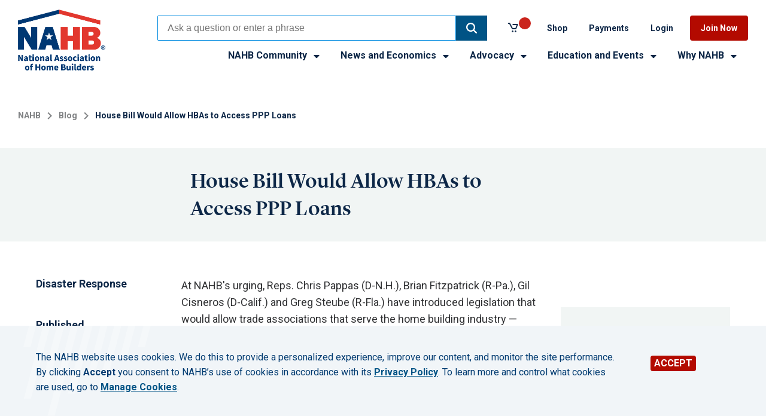

--- FILE ---
content_type: text/html; charset=utf-8
request_url: https://www.nahb.org/blog/2020/05/house-bill-would-allow-hbas-to-access-ppp-loans/
body_size: 10133
content:


<!DOCTYPE html>

<html lang="en-US">
<head>

	
	<title>House Bill Would Allow HBAs to Access PPP Loans | NAHB</title>

	<meta charset="UTF-8" />
	<meta name="HandheldFriendly" content="True" />
	<meta name="MobileOptimized" content="320" />
	<meta name="viewport" content="width=device-width, minimum-scale=1, initial-scale=1" />
	<meta name="canonical" content="https://www.nahb.org/blog/2020/05/house-bill-would-allow-hbas-to-access-ppp-loans" />
<meta name="description" content="At NAHB&amp;rsquo;s urging, Reps. Chris Pappas (D-N.H.), Brian Fitzpatrick (R-Pa.), Gil Cisneros (D-Calif.) and Greg Steube (R-Fla.) have introduced legislation that would allow trade associations that serve the home building industry &amp;mdash; including the hundreds of home builder associations throughout the nation &amp;mdash; to access small business loans under the next round of funding for the Paycheck Protection Program (PPP)." />
<meta name="title" content="House Bill Would Allow HBAs to Access PPP Loans" />

	<meta property="og:url" content="https://www.nahb.org/blog/2020/05/House-Bill-Would-Allow-HBAs-to-Access-PPP-Loans" />
<meta property="og:title" content="House Bill Would Allow HBAs to Access PPP Loans" />
<meta property="og:description" content="At NAHB&amp;rsquo;s urging, Reps. Chris Pappas (D-N.H.), Brian Fitzpatrick (R-Pa.), Gil Cisneros (D-Calif.) and Greg Steube (R-Fla.) have introduced legislation that would allow trade associations that serve the home building industry &amp;mdash; including the hundreds of home builder associations throughout the nation &amp;mdash; to access small business loans under the next round of funding for the Paycheck Protection Program (PPP)." />
<meta property="og:image" content="https://www.nahb.org/-/media/NAHB/general/nahb-logos/social-card-1600x900.jpg?rev=dfc4073469da46fb96708a30c6adf141" />
	<meta name="twitter:card" content="summary_large_image" />
	<meta name="twitter:site" content="@NAHBNow" />
	<meta name="twitter:title" content="House Bill Would Allow HBAs to Access PPP Loans" />
	<meta name="twitter:description" content="At NAHB&amp;rsquo;s urging, Reps. Chris Pappas (D-N.H.), Brian Fitzpatrick (R-Pa.), Gil Cisneros (D-Calif.) and Greg Steube (R-Fla.) have introduced legislation that would allow trade associations that serve the home building industry &amp;mdash; including the hundreds of home builder associations throughout the nation &amp;mdash; to access small business loans under the next round of funding for the Paycheck Protection Program (PPP)." />
	<meta name="twitter:creator" content="@nahbhome" />
	<meta name="twitter:image" content="https://www.nahb.org/-/media/NAHB/general/nahb-logos/social-card-1600x900.jpg?rev=dfc4073469da46fb96708a30c6adf141" />

	<script id="insertCSSVariableForPrintURLs">
		var getUrl = window.location;
		var baseUrl = getUrl.protocol + "//" + getUrl.host;
		var thisScript = document.getElementById("insertCSSVariableForPrintURLs");
		var variableStyles = "<style>html { --base-url: '" + baseUrl + "';}</style>";
		thisScript.insertAdjacentHTML("afterend", variableStyles);
	</script>
  <link href="https://fonts.googleapis.com/css?family=Roboto:400,400i,500,500i,700,700i" rel="stylesheet">
  <link href="https://fonts.googleapis.com/css2?family=Karla:ital,wght@0,200;0,300;0,400;0,500;0,600;0,700;0,800;1,200;1,300;1,400;1,500;1,600;1,700;1,800&amp;family=Neonderthaw&amp;display=swap" rel="stylesheet">
	<link href="/assets/NAHB-build/css/NAHB-generated.css?t=" media="all" rel="stylesheet" />
    <script src="https://ajax.googleapis.com/ajax/libs/jquery/3.3.1/jquery.min.js"></script>

	
	
	
	
</head>
<body class="website">







<!-- BEGIN NOINDEX -->
<a href="#main-content" class="skip-link u-visuallyhidden focusable">Skip to main content</a>
<header class="global-header " aria-label="Site header">
	<div class="container container--100 is-adjacent">
		<div class="container__col">
			<div class="container__inner">
				<div class="global-header__top">
					<div class="global-header__top-left">
						<div class="site-logo">
            <a href="/">
                <picture class="site-logo__image">
                        <source srcset="/-/media/NAHB/general/nahb-logos/nahb-logo-color-1153x808.png?rev=be3b19991e054ae7b4fc80f565b95c1c" media="(min-width: 910px)" />                    <img src="/-/media/NAHB/general/nahb-logos/nahb-logo-color-1153x808.png?rev=be3b19991e054ae7b4fc80f565b95c1c&amp;h=808&amp;w=1153&amp;la=en&amp;hash=04B16AC3B7D01EE8E6FA61ABA1AEEACC" alt="NAHB Logo" />
                </picture>
            </a>
    </div>


						<button class="primary-nav__toggle js-nav-toggle" aria-expanded="false">
							<span class="primary-nav__toggle-icon">
								<span></span>
							</span>
							<span class="primary-nav__label-open">Menu</span>
							<span class="primary-nav__label-close">Close</span>
						</button>
					</div>
					<div class="global-header__top-right">
						<nav class="utility-nav">
							
    <div class="search-box__coveo_wrapper">
        



<script>
    document.addEventListener("CoveoSearchEndpointInitialized", function() {
        var searchboxElement = document.getElementById("_185F67BF-1D73-4AEE-9564-FDE5B0EB24D9");
        searchboxElement.addEventListener("CoveoComponentInitialized", function() {
            CoveoForSitecore.initSearchboxIfStandalone(searchboxElement, "/search");
        });
    })
</script>    <div id="_185F67BF-1D73-4AEE-9564-FDE5B0EB24D9_container" class="coveo-for-sitecore-search-box-container"
                     data-prebind-maximum-age='currentMaximumAge'
>
        <div id="_185F67BF-1D73-4AEE-9564-FDE5B0EB24D9"
             class="CoveoSearchbox"
                             data-enable-omnibox='true'
                 data-enable-partial-match='true'
                 data-enable-query-suggest-addon='true'
                 data-enable-query-syntax='true'
                 data-prebind-maximum-age='currentMaximumAge'
                 data-placeholder='Ask a question or enter a phrase'
                 data-clear-filters-on-new-query='true'
>
            
            
<script type="text/javascript">
    document.addEventListener("CoveoSearchEndpointInitialized", function() {
        var componentId = "_185F67BF-1D73-4AEE-9564-FDE5B0EB24D9";
        var componentElement = document.getElementById(componentId);

        function showError(error) {
                console.error(error);
        }

        function areCoveoResourcesIncluded() {
            return typeof (Coveo) !== "undefined";
        }

        if (areCoveoResourcesIncluded()) {
            var event = document.createEvent("CustomEvent");
            event.initEvent("CoveoComponentInitialized", false, true);
            
            setTimeout(function() {
                componentElement.dispatchEvent(event);
            }, 0);
        } else {
            componentElement.classList.add("invalid");
            showError("The Coveo Resources component must be included in this page.");
        }
    });
</script>
            <div class="CoveoForSitecoreBindWithUserContext"></div>
            <div class="CoveoForSitecoreExpressions"></div>
            <div class="CoveoForSitecoreConfigureSearchHub" data-sc-search-hub="NAHBorg_Atomic_Search"></div>
        </div>
        
    </div>

        <!-- BEGIN NOINDEX -->
<div class="quick-find">
	<span class="quick-find__title">Quick Find</span>
	<div class="quick-find__items">
		<div class="quick-find__item">
<a href="/advocacy/top-priorities/building-materials-trade-policy" title="Opens a page" >Impact of Tariffs</a>		</div>
		<div class="quick-find__item">
<a href="/nahb-community/nahb-directories" title="Opens a page" >Directories</a>		</div>
		<div class="quick-find__item">
<a href="/nahb-community/member-benefits/savings" title="Opens a page" >Member Savings</a>		</div>
	</div>
</div>
<!-- END NOINDEX -->
    </div>
	<div class="nahbminicart" id="nahbminicart">
		<div class="nahbminicart__inner">
			<div class="nahbminicart__basket">
				<a href="https://storefront.nahb.org/shoppingcart" title="Click here to view the cart" class="nahbminicart__link">
					<div class="nahbminicart__content">

						<p class="nahbminicart__cart-lines-count"></p>
						<input type="hidden" id="CartServiceEndpoint" value="https://storefront.nahb.org" />
					</div>
				</a>
			</div>
		</div>
	</div>

    <nav class="utility-nav">
        <ul class="utility-nav__list">
                    <li class="utility-nav__item">
<a href="https://storefront.nahb.org/" title="Opens a page in a new window" >Shop</a>
                    </li>
                    <li class="utility-nav__item">
<a href="https://portal.nahb.org/PayNow" rel="noopener noreferrer" title="Opens a page in a new window" target="_blank" >Payments</a>
                    </li>
                    <li class="utility-nav__item">
<a href="/login" title="Opens a page" >Login</a>
                    </li>
                    <li class="utility-nav__item">
<a href="/why-nahb/join" title="Opens a page" >Join Now</a>
                    </li>
        </ul>
    </nav>

						</nav>
						<nav class="primary-nav js-primary-nav" aria-label="Primary">
							<div class="primary-nav__menu-wrap js-menu">
										<ul class="primary-nav__menu" role="list">
				<li class="primary-nav__item js-nav-item has-submenu js-has-submenu ">
						<button type="button" class="primary-nav__subitem js-subitem" aria-expanded="false" id="NAHBCommunity">
							NAHB Community
							<svg class="icon">
	<use xmlns:xlink="http://www.w3.org/1999/xlink" xlink:href="/assets/NAHB-build/img/svg-sprite.svg#caret-down-solid">

	</use>
</svg>
						</button>
							<ul class="primary-nav__submenu js-submenu" role="list" aria-labelledby="NAHBCommunity">
									<li class="primary-nav__subitem"><a href="/nahb-community/community-home" >Community Home</a></li>
									<li class="primary-nav__subitem"><a href="/nahb-community/member-benefits" >Member Benefits</a></li>
									<li class="primary-nav__subitem"><a href="/nahb-community/hbas" >HBAs</a></li>
									<li class="primary-nav__subitem"><a href="/nahb-community/leadership-and-committees" >Leadership and Committees</a></li>
									<li class="primary-nav__subitem"><a href="/nahb-community/councils" >Councils</a></li>
									<li class="primary-nav__subitem"><a href="/nahb-community/awards" >Awards</a></li>
									<li class="primary-nav__subitem"><a href="/nahb-community/nahb-directories" >Directories</a></li>
							</ul>
				</li>
				<li class="primary-nav__item js-nav-item has-submenu js-has-submenu ">
						<button type="button" class="primary-nav__subitem js-subitem" aria-expanded="false" id="NewsandEconomics">
							News and Economics
							<svg class="icon">
	<use xmlns:xlink="http://www.w3.org/1999/xlink" xlink:href="/assets/NAHB-build/img/svg-sprite.svg#caret-down-solid">

	</use>
</svg>
						</button>
							<ul class="primary-nav__submenu js-submenu" role="list" aria-labelledby="NewsandEconomics">
									<li class="primary-nav__subitem"><a href="/blog" >Industry News</a></li>
									<li class="primary-nav__subitem"><a href="/news-and-economics/nahb-pressroom" title="Opens a page" >Press Room</a></li>
									<li class="primary-nav__subitem"><a href="/news-and-economics/housing-economics" >Housing Economics</a></li>
									<li class="primary-nav__subitem"><a href="/news-and-economics/housing-economics-plus" >Housing Economics PLUS</a></li>
									<li class="primary-nav__subitem"><a href="/news-and-economics/digital-media-and-publications" >Digital Media and Publications</a></li>
							</ul>
				</li>
				<li class="primary-nav__item js-nav-item has-submenu js-has-submenu ">
						<button type="button" class="primary-nav__subitem js-subitem" aria-expanded="false" id="Advocacy">
							Advocacy
							<svg class="icon">
	<use xmlns:xlink="http://www.w3.org/1999/xlink" xlink:href="/assets/NAHB-build/img/svg-sprite.svg#caret-down-solid">

	</use>
</svg>
						</button>
							<ul class="primary-nav__submenu js-submenu" role="list" aria-labelledby="Advocacy">
									<li class="primary-nav__subitem"><a href="/advocacy/advocacy-overview" >Advocacy Overview</a></li>
									<li class="primary-nav__subitem"><a href="/advocacy/top-priorities" >Top Priorities</a></li>
									<li class="primary-nav__subitem"><a href="/advocacy/industry-issues" >Industry Issues</a></li>
									<li class="primary-nav__subitem"><a href="/advocacy/state-and-local" >State and Local</a></li>
									<li class="primary-nav__subitem"><a href="/advocacy/nahb-policies" >NAHB Policies</a></li>
									<li class="primary-nav__subitem"><a href="/advocacy/get-involved" >Get Involved</a></li>
									<li class="primary-nav__subitem"><a href="/advocacy/legal-issues" >Legal Issues</a></li>
							</ul>
				</li>
				<li class="primary-nav__item js-nav-item has-submenu js-has-submenu ">
						<button type="button" class="primary-nav__subitem js-subitem" aria-expanded="false" id="EducationandEvents">
							Education and Events
							<svg class="icon">
	<use xmlns:xlink="http://www.w3.org/1999/xlink" xlink:href="/assets/NAHB-build/img/svg-sprite.svg#caret-down-solid">

	</use>
</svg>
						</button>
							<ul class="primary-nav__submenu js-submenu" role="list" aria-labelledby="EducationandEvents">
									<li class="primary-nav__subitem"><a href="/education-and-events/education" >Education</a></li>
									<li class="primary-nav__subitem"><a href="https://elearning.nahb.org/" target="_blank" rel="noopener noreferrer" >Professional Development</a></li>
									<li class="primary-nav__subitem"><a href="/education-and-events/meetings" >Meetings and Events</a></li>
									<li class="primary-nav__subitem"><a href="https://buildersshow.com/Home/" target="_blank" rel="noopener noreferrer" >The International Builders&#39; Show</a></li>
							</ul>
				</li>
				<li class="primary-nav__item js-nav-item has-submenu js-has-submenu ">
						<button type="button" class="primary-nav__subitem js-subitem" aria-expanded="false" id="WhyNAHB">
							Why NAHB
							<svg class="icon">
	<use xmlns:xlink="http://www.w3.org/1999/xlink" xlink:href="/assets/NAHB-build/img/svg-sprite.svg#caret-down-solid">

	</use>
</svg>
						</button>
							<ul class="primary-nav__submenu js-submenu" role="list" aria-labelledby="WhyNAHB">
									<li class="primary-nav__subitem"><a href="/why-nahb/about-nahb" >About NAHB</a></li>
									<li class="primary-nav__subitem"><a href="/why-nahb/types-of-membership" >Types of Membership</a></li>
									<li class="primary-nav__subitem"><a href="/why-nahb/value-of-membership" >Value of Membership</a></li>
									<li class="primary-nav__subitem"><a href="/why-nahb/nahb-past-presidents" title="Opens a page" >NAHB Past Chairmen and Presidents</a></li>
							</ul>
				</li>
		</ul>


							</div>
						</nav>
					</div>

				</div>
			</div>
		</div>
	</div>
</header>
<!-- END NOINDEX -->


<main id="main-content">
	<section class="container  container--bleed  has-color u-color-pair" id="Container-4af3bca2-1a50-42de-ba03-809f614f8a7e" style="background-color:#FFFFFF;">
    <div class="container__col">
        <section class="container  container--100 ">
    <div class="container__col">
        	<nav class="breadcrumbs">
		<ul class="breadcrumbs__list">
				<li class="breadcrumbs__item">
					<a href="/" >NAHB</a>
						<span class="breadcrumbs__divider">
							<svg class="icon icon--24x24" version="1.1" xmlns="http://www.w3.org/2000/svg" xmlns:xlink="http://www.w3.org/1999/xlink" width="24" height="24" viewBox="0 0 24 24">
								<path d="M8.578 16.359l4.594-4.594-4.594-4.594 1.406-1.406 6 6-6 6z"></path>
							</svg>
							
						</span>
				</li>
				<li class="breadcrumbs__item">
					<a href="/blog" >Blog</a>
						<span class="breadcrumbs__divider">
							<svg class="icon icon--24x24" version="1.1" xmlns="http://www.w3.org/2000/svg" xmlns:xlink="http://www.w3.org/1999/xlink" width="24" height="24" viewBox="0 0 24 24">
								<path d="M8.578 16.359l4.594-4.594-4.594-4.594 1.406-1.406 6 6-6 6z"></path>
							</svg>
							
						</span>
				</li>
							<li class="breadcrumbs__item">
					House Bill Would Allow HBAs to Access PPP Loans
				</li>
		</ul>
	</nav>
    <div class="ads--leaderboard">
    </div>

    </div>
</section>
    </div>
    
</section><section class="container  container--bleed  has-color u-color-pair" id="Container-e0b5c495-421a-456f-b03a-d27685877305" style="background-color:#f1f5f4;">
    <div class="container__col">
        <section class="container  container--100 ">
    <div class="container__col">
            <div class="page-title__outer">
        <div class="container container--100">
            <div class="container__col">
                <div class="container container--20-60-20">
                    <div class="container__col"></div>
                    <div class="container__col">
                        <header class="page-title">
	                            <h1 class="page-title__title">House Bill Would Allow HBAs to Access PPP Loans</h1>
                                                    </header>
                    </div>
                    <div class="container__col"></div>
                </div>
            </div>
        </div>
    </div>


    </div>
</section>
    </div>
    
</section><section class="container  container--bleed  " id="Container-e0ad0766-d680-40d9-a96b-7450177e7376" style="background-color:;">
    <div class="container__col">
        <section class="container  container--100 ">
    <div class="container__col">
        <div class="container container--20-60-20 ">
    <div class="container__col">
        <div class="page-meta">
        <div class="page-meta__section">
                <div class="page-meta__category-details">
                    Disaster Response
                </div>
        </div>

        <div class="page-meta__section">
            <b>Published</b>
            <time class="page-meta__date" datetime="2020-05-08">May 08, 2020</time>
        </div>



        <div class="page-meta__share">
            <b>Share:</b>
            


<!--Linkedln-->
<a class="social-icon-button" href="https://www.linkedin.com/shareArticle?mini=true&amp;url=https://www.nahb.org/blog/2020/05/House-Bill-Would-Allow-HBAs-to-Access-PPP-Loans&amp;title=House Bill Would Allow HBAs to Access PPP Loans&amp;summary=At NAHB&amp;rsquo;s urging, Reps. Chris Pappas (D-N.H.), Brian Fitzpatrick (R-Pa.), Gil Cisneros (D-Calif.) and Greg Steube (R-Fla.) have introduced legislation that would allow trade associations that serve the home building industry &amp;mdash; including the hundreds of home builder associations throughout the nation &amp;mdash; to access small business loans under the next round of funding for the Paycheck Protection Program (PPP)." target="_blank" title="LinkedIn" rel="noopener noreferrer" data-feathr-click-track="true" aria-label="Share on LinkedIn">
    <svg class="connect__social-icon-leftNav">
        <use xmlns:xlink="http://www.w3.org/1999/xlink" xlink:href="/assets/NAHB-build/img/svg-sprite.svg#linkedin">

        </use>
    </svg>
</a>

<!--Twitter-->
<a class="social-icon-button" href="https://twitter.com/intent/tweet?text=At NAHB&amp;rsquo;s urging, Reps. Chris Pappas (D-N.H.), Brian Fitzpatrick (R-Pa.), Gil Cisneros (D-Calif.) and Greg Steube (R-Fla.) have introduced legislation that would allow trade associations that serve the home building industry &amp;mdash; including the hundreds of home builder associations throughout the nation &amp;mdash; to access small business loans under the next round of funding for the Paycheck Protection Program (PPP).&amp;url=https://www.nahb.org/blog/2020/05/House-Bill-Would-Allow-HBAs-to-Access-PPP-Loans&amp;via=NAHBhome" target="_blank" title="Twitter" rel="noopener noreferrer" data-size="default" aria-label="Share on Twitter">
    <svg class="connect__social-icon-leftNav">
        <use xmlns:xlink="http://www.w3.org/1999/xlink" xlink:href="/assets/NAHB-build/img/svg-sprite.svg#twitter"></use>
    </svg>
</a>

<!--Facebook-->
<a class="social-icon-button" href="https://www.facebook.com/sharer/sharer.php?u=https://www.nahb.org/blog/2020/05/House-Bill-Would-Allow-HBAs-to-Access-PPP-Loans&amp;t=House Bill Would Allow HBAs to Access PPP Loans&amp;quote=At NAHB&amp;rsquo;s urging, Reps. Chris Pappas (D-N.H.), Brian Fitzpatrick (R-Pa.), Gil Cisneros (D-Calif.) and Greg Steube (R-Fla.) have introduced legislation that would allow trade associations that serve the home building industry &amp;mdash; including the hundreds of home builder associations throughout the nation &amp;mdash; to access small business loans under the next round of funding for the Paycheck Protection Program (PPP)." target="_blank" title="Facebook" rel="noopener noreferrer" aria-label="Share on Facebook">
    <svg class="connect__social-icon-leftNav">
        <use xmlns:xlink="http://www.w3.org/1999/xlink" xlink:href="/assets/NAHB-build/img/svg-sprite.svg#facebook">
        </use>
    </svg>
</a>

<!--Print-->
<button class="social-icon-button" onclick="window.print()" title="Print" data-feathr-click-track="true">
    <svg class="connect__social-icon-leftNav">
        <use xmlns:xlink="http://www.w3.org/1999/xlink" xlink:href="/assets/NAHB-build/img/svg-sprite.svg#printer">
        </use>
    </svg>
</button>                                
        </div>

</div>
    </div>
    <div class="container__col">
            <div class="rich-text"><p>At NAHB's urging, Reps. Chris Pappas (D-N.H.), Brian Fitzpatrick (R-Pa.), Gil Cisneros (D-Calif.) and Greg Steube (R-Fla.) have introduced legislation that would allow trade associations that serve the home building industry &mdash; including the hundreds of home builder associations throughout the nation &mdash; to access small business loans under the next round of funding for the Paycheck Protection Program (PPP).
</p>
<p>NAHB has been working diligently to ensure that as Congress develops the next economic relief package, it takes additional steps to ensure broader builder eligibility under the PPP so that land developers, multifamily property owners and state and local HBAs have access to this loan program.
The bill introduced today would allow 501(c)(6) nonprofits now experiencing their own financial challenges brought on by COVID-19 to be eligible for PPP small business loans.
</p>
<p>In a <a href="https://www.nahb.org/News-and-Economics/Industry-News/Press-Releases/2020/05/Statement-from-NAHB-Chairman-Dean-Mon-on-Bill-to-Provide-More-Access-to-SBA-Loans" target="_blank" rel="noopener noreferrer" data-feathr-click-track="true">statement commending the four lawmakers</a> for introducing the bill, NAHB Chairman Dean Mon said: "Ensuring that trade associations that serve the industry have access to the PPP will allow them to provide critical resources and support to the small home building firms that are on the front lines working to provide sorely needed housing for Americans as the nation moves forward during this pandemic. We urge the House to move swiftly to pass this legislation and for the Senate to follow suit."</p></div>
<div class="whitespacer" style="height: 50px;">    
</div>


    </div>
    <div class="container__col">
        <div>
    
    

        <div id="_93CFABBD-2890-48D0-B736-1BE326155EBE"
                             data-search-interface-id='coveofe08b8b0'
>
            






<script>
    document.addEventListener("DOMContentLoaded", function() {
        var searchboxElement = document.getElementById("_DCBFBA1F-4065-4D75-941E-DF1B510CAA0E");
        searchboxElement.addEventListener("CoveoComponentInitialized", function() {
            CoveoForSitecore.initSearchboxIfStandalone(searchboxElement, "/blog/blog-search" + "#f:@sort=cz95xpublishz95xdate%20descending&f:@federatedfacetlabel=%5BNAHBNow%5D");
        });
    })
</script>    <div id="_DCBFBA1F-4065-4D75-941E-DF1B510CAA0E_container" class="coveo-for-sitecore-search-box-container"
                     data-prebind-maximum-age='currentMaximumAge'
>
        <div id="_DCBFBA1F-4065-4D75-941E-DF1B510CAA0E"
             class="CoveoSearchbox"
                             data-enable-omnibox='true'
                 data-prebind-maximum-age='currentMaximumAge'
                 data-placeholder='Search the blog'
                 data-clear-filters-on-new-query='false'
>
            
            
<script type="text/javascript">
    document.addEventListener("CoveoSearchEndpointInitialized", function() {
        var componentId = "_DCBFBA1F-4065-4D75-941E-DF1B510CAA0E";
        var componentElement = document.getElementById(componentId);

        function showError(error) {
                console.error(error);
        }

        function areCoveoResourcesIncluded() {
            return typeof (Coveo) !== "undefined";
        }

        if (areCoveoResourcesIncluded()) {
            var event = document.createEvent("CustomEvent");
            event.initEvent("CoveoComponentInitialized", false, true);
            
            setTimeout(function() {
                componentElement.dispatchEvent(event);
            }, 0);
        } else {
            componentElement.classList.add("invalid");
            showError("The Coveo Resources component must be included in this page.");
        }
    });
</script>
            <div class="CoveoForSitecoreBindWithUserContext"></div>
            <div class="CoveoForSitecoreExpressions"></div>
            <div class="CoveoForSitecoreConfigureSearchHub" data-sc-search-hub="search"></div>
        </div>
        <link rel="stylesheet" href="https://static.cloud.coveo.com/searchui/v2.10107/css/CoveoFullSearch.css" />
<link rel="stylesheet" href="https://static.cloud.coveo.com/coveoforsitecore/ui/v0.59.10/css/CoveoForSitecore.css" />
<script class="coveo-script" type="text/javascript" src='https://static.cloud.coveo.com/searchui/v2.10107/js/CoveoJsSearch.Lazy.min.js'></script>
<script class="coveo-for-sitecore-script" type="text/javascript" src='https://static.cloud.coveo.com/coveoforsitecore/ui/v0.59.10/js/CoveoForSitecore.Lazy.min.js'></script>
<script type="text/javascript" src="https://static.cloud.coveo.com/searchui/v2.10107/js/cultures/en.js"></script>

<div>


    
    
    <!-- Resources -->
    <div id="coveo3a949f41"
         class="CoveoForSitecoreContext"
                    data-sc-should-have-analytics-component='true'
            data-sc-analytics-enabled='true'
            data-sc-current-language='en'
            data-prebind-sc-language-field-name='fieldTranslator'
            data-sc-language-field-name='_language'
            data-sc-labels='{&quot;Ascending&quot; : &quot;Ascending&quot; , &quot;Descending&quot; : &quot;Descending&quot; , &quot;Created&quot; : &quot;Created&quot; , &quot;Created By&quot; : &quot;Created by&quot; , &quot;Creation Time&quot; : &quot;Creation time.&quot; , &quot;Language&quot; : &quot;Language&quot; , &quot;Last Time Modified&quot; : &quot;Last time modified.&quot; , &quot;Template&quot; : &quot;Template&quot; , &quot;Uniform resource identifier&quot; : &quot;URI&quot; , &quot;Updated By&quot; : &quot;Updated by&quot; , &quot;If the problem persists contact the administrator.&quot; : &quot;If the problem persists contact the administrator.&quot; , &quot;Search is currently unavailable&quot; : &quot;Oops! Something went wrong on the server.&quot;}'
            data-sc-maximum-age='900000'
            data-sc-page-name='House Bill Would Allow HBAs to Access PPP Loans'
            data-sc-page-name-full-path='/sitecore/content/NAHB Beta/Home/blog/2020/05/House Bill Would Allow HBAs to Access PPP Loans'
            data-sc-index-source-name='Coveo_web_index - NAHB102'
            data-sc-is-in-experience-editor='false'
            data-sc-is-user-anonymous='true'
            data-sc-item-uri='sitecore://web/{38D40498-7AB2-4B63-BA01-C9B55A5E5C86}?lang=en&amp;ver=2'
            data-sc-item-id='38d40498-7ab2-4b63-ba01-c9b55a5e5c86'
            data-prebind-sc-latest-version-field-name='fieldTranslator'
            data-sc-latest-version-field-name='_latestversion'
            data-sc-rest-endpoint-uri='/coveo/rest'
            data-sc-analytics-endpoint-uri='/coveo/rest/ua'
            data-sc-site-name='website'
            data-sc-field-prefix='f'
            data-sc-field-suffix='12975'
            data-sc-prefer-source-specific-fields='false'
            data-sc-external-fields='[{&quot;fieldName&quot;:&quot;permanentid&quot;,&quot;shouldEscape&quot;:false}]'
            data-sc-source-specific-fields='[{&quot;fieldName&quot;:&quot;attachmentparentid&quot;},{&quot;fieldName&quot;:&quot;author&quot;},{&quot;fieldName&quot;:&quot;clickableuri&quot;},{&quot;fieldName&quot;:&quot;collection&quot;},{&quot;fieldName&quot;:&quot;concepts&quot;},{&quot;fieldName&quot;:&quot;date&quot;},{&quot;fieldName&quot;:&quot;filetype&quot;},{&quot;fieldName&quot;:&quot;indexeddate&quot;},{&quot;fieldName&quot;:&quot;isattachment&quot;},{&quot;fieldName&quot;:&quot;language&quot;},{&quot;fieldName&quot;:&quot;printableuri&quot;},{&quot;fieldName&quot;:&quot;rowid&quot;},{&quot;fieldName&quot;:&quot;size&quot;},{&quot;fieldName&quot;:&quot;title&quot;},{&quot;fieldName&quot;:&quot;topparent&quot;},{&quot;fieldName&quot;:&quot;topparentid&quot;},{&quot;fieldName&quot;:&quot;transactionid&quot;},{&quot;fieldName&quot;:&quot;uri&quot;},{&quot;fieldName&quot;:&quot;urihash&quot;}]'
>
    </div>
    <script type="text/javascript">
        var endpointConfiguration = {
            itemUri: "sitecore://web/{38D40498-7AB2-4B63-BA01-C9B55A5E5C86}?lang=en&amp;ver=2",
            siteName: "website",
            restEndpointUri: "/coveo/rest"
        };
        if (typeof (CoveoForSitecore) !== "undefined") {
            CoveoForSitecore.SearchEndpoint.configureSitecoreEndpoint(endpointConfiguration);
            CoveoForSitecore.version = "5.0.1227.1";
            var context = document.getElementById("coveo3a949f41");
            if (!!context) {
                CoveoForSitecore.Context.configureContext(context);
            }
        }
    </script>
</div>
    </div>

        </div>
</div>

    <script type="text/javascript">
        document.addEventListener("CoveoSearchEndpointInitialized", function() {
            var externalComponentsSection = document.getElementById("_93CFABBD-2890-48D0-B736-1BE326155EBE");
                 CoveoForSitecore.initExternalComponentsSection(externalComponentsSection);
        });
    </script>
<div class="whitespacer" style="height: 50px;">    
</div>

    <section class="subscription-text-banner "
             style="">
        <div class="subscription-text-banner__container">
			<div class="subscription-text-banner__text-content">
                <h2 class="subscription-text-banner__title">Subscribe to NAHBNow</h2>
            
            
				<p class="subscription-text-banner__description">Log in or create account to subscribe to notifications of new posts.</p>
			</div>
            
<a href="https://www.nahb.org/login " class="subscription-text-banner__link btn btn--primary" title="Opens a page" >Log in to subscribe</a>            
        </div>
    </section>
<div class="whitespacer" style="height: 50px;">    
</div><div class="ads--rectangle">
    
</div>


<div class="whitespacer" style="height: 50px;">    
</div>


    </div>
</div>
    </div>
</section>
    </div>
    
</section><section class="container container--50-50  ">
    <div class="container__col">
        <div class="container__inner">
            <!-- BEGIN NOINDEX -->
<div class="dynamic-content-rendering  ">
        <h2 class="piped-header" style="background-color:#ffffff;color:#303133;">
                <div class="piped-header__pipe"
                     style="background-color:#b30a00;"></div>
                            <span class="piped-header__title" style="background-color:#ffffff;color:#303133;">Latest from NAHBNow</span>

        </h2>
            <div class="dynamic-content-rendering__rendering">
            <div class="dynamic-content-rendering__inset-caption
                dynamic-content-rendering__inset-caption--bg" style="background-color:#ffffff;color:#303133;">
                    <span class="dynamic-content-rendering__content-type">
Economics | Material Costs
                    </span>
                                    <h4 class="dynamic-content-rendering__date">Jan 16, 2026</h4>
                <span class="dynamic-content-rendering__title" id="article--4f4902d5-46b4-4665-a827-70d9f283775d">

                    <a href="https://www.nahb.org/blog/2026/01/building-material-price-growth" target="_self">

                        Building Material Price Growth Remains Elevated Despite a Sluggish Market

                    </a>

                </span>
                    <p class="dynamic-content-rendering__description">
                        Residential building material price growth continued to climb toward the end of 2025, even as the new home construction market showed signs of slowing. 
                    </p>
                

            </div>
        </div>
        <div class="dynamic-content-rendering__rendering">
            <div class="dynamic-content-rendering__inset-caption
                dynamic-content-rendering__inset-caption--bg" style="background-color:#ffffff;color:#303133;">
                    <span class="dynamic-content-rendering__content-type">
Economics
                    </span>
                                    <h4 class="dynamic-content-rendering__date">Jan 16, 2026</h4>
                <span class="dynamic-content-rendering__title" id="article--7be7417f-0568-456b-becb-3a5ed8b3ac7e">

                    <a href="https://www.nahb.org/news-and-economics/press-releases/2026/01/builder-sentiment-loses-ground-at-start-of-2026" target="_self">

                        Builder Sentiment Loses Ground at Start of 2026

                    </a>

                </span>
                    <p class="dynamic-content-rendering__description">
                        Builder confidence in the market for newly built single-family homes fell two points to 37 in January, according to the NAHB/Wells Fargo Housing Market Index (HMI) released today.
                    </p>
                

            </div>
        </div>
                <span class="article-feature__cta">
                <a href="/blog/blog-search" class="cta-link" title="Opens a page" >View all</a>
            </span>
</div>
<!-- END NOINDEX -->
        </div>
    </div>
    <div class="container__col">
        <div class="container__inner">
            <!-- BEGIN NOINDEX -->
<div class="dynamic-content-rendering  ">
        <h2 class="piped-header" style="background-color:#ffffff;color:#303133;">
                <div class="piped-header__pipe"
                     style="background-color:#b30a00;"></div>
                            <span class="piped-header__title" style="background-color:#ffffff;color:#303133;">Latest Economic News</span>

        </h2>
            <div class="dynamic-content-rendering__rendering">
            <div class="dynamic-content-rendering__inset-caption
                dynamic-content-rendering__inset-caption--bg" style="background-color:#ffffff;color:#303133;">
                    <span class="dynamic-content-rendering__content-type">
Economics
                    </span>
                                    <h4 class="dynamic-content-rendering__date">Jan 20, 2026</h4>
                <span class="dynamic-content-rendering__title" id="article--d2d6302a-a4bc-4b1b-bef4-514e12ef1cd8">

                    <a href="https://eyeonhousing.org/2026/01/new-single-family-home-size-trends-third-quarter-2025/" target="_self">

                        New Single-Family Home Size Trends: Third Quarter 2025

                    </a>

                </span>
                    <p class="dynamic-content-rendering__description">
                        New single-family home size has been generally falling since 2015 as a response to declining affordability conditions. An exception occurred when new home size increased in 2021 as interest rates reached historic lows. However, as interest rates increased in 2022 and 2023, and housing affordability worsened, the demand for home size has trended lower.
                    </p>
                

            </div>
        </div>
        <div class="dynamic-content-rendering__rendering">
            <div class="dynamic-content-rendering__inset-caption
                dynamic-content-rendering__inset-caption--bg" style="background-color:#ffffff;color:#303133;">
                    <span class="dynamic-content-rendering__content-type">
Economics
                    </span>
                                    <h4 class="dynamic-content-rendering__date">Jan 20, 2026</h4>
                <span class="dynamic-content-rendering__title" id="article--cf77447e-b962-4779-b807-3a51aca76784">

                    <a href="https://eyeonhousing.org/2026/01/third-quarter-2025-multifamily-construction-data/" target="_self">

                        Third Quarter 2025 Multifamily Construction Data

                    </a>

                </span>
                    <p class="dynamic-content-rendering__description">
                        According to NAHB analysis of quarterly Census data, the count of multifamily, for-rent housing starts increased during the third quarter of 2025. For the quarter, 119,000 multifamily residences started construction. Of this total, 114,000 were built-for-rent.
                    </p>
                

            </div>
        </div>
        <div class="dynamic-content-rendering__rendering">
            <div class="dynamic-content-rendering__inset-caption
                dynamic-content-rendering__inset-caption--bg" style="background-color:#ffffff;color:#303133;">
                    <span class="dynamic-content-rendering__content-type">
Economics
                    </span>
                                    <h4 class="dynamic-content-rendering__date">Jan 19, 2026</h4>
                <span class="dynamic-content-rendering__title" id="article--5699faf6-f122-4434-bb6e-f188d94dd634">

                    <a href="https://eyeonhousing.org/2026/01/soft-conditions-for-single-family-built-for-rent/" target="_self">

                        Soft Conditions for Single-Family Built-for-Rent

                    </a>

                </span>
                    <p class="dynamic-content-rendering__description">
                        Single-family built-for-rent construction fell back in the third quarter of 2025, as a higher cost of financing and increased multifamily supply crowded out development.
                    </p>
                

            </div>
        </div>
    </div>
<!-- END NOINDEX -->
        </div>
    </div>
</section>
</main>
<!-- BEGIN NOINDEX -->
<footer class="global-footer" role="contentinfo">
	<div class="container container--100">
		<div class="container__col">
			  <div class="site-logo">
    <a href="/">
        <picture class="site-logo__image">
            <source srcset="/-/media/NAHB/general/nahb-logos/nahb-logo-white-1630x1135.png?rev=3c54f35d89ed4b0f86002923161802df" media="(min-width: 910px)"/>
          <img src="/-/media/NAHB/general/nahb-logos/nahb-logo-white-1630x1135.png?rev=3c54f35d89ed4b0f86002923161802df&amp;h=1135&amp;w=1630&amp;la=en&amp;hash=E2C8375433F11EF8A98941D2AAD356DC" alt="NAHB Logo Small Reversed " />
        </picture>
          </a>
  </div>
  <nav class="footer-nav">
            <div class="footer-nav__section has-2">


            <h4 id="NAHB-5caae4be-e026-4a70-8048-79f4152f2998" class="footer-nav__heading">
              NAHB
            </h4>
          <div class="footer-nav__col-wrapper">
            
		<ul class="footer-nav__col" aria-labelledby="NAHB-5caae4be-e026-4a70-8048-79f4152f2998">
				    <li>
<a href="/why-nahb/about-nahb" >About NAHB</a>				    </li>
				    <li>
<a href="/why-nahb/about-nahb/diversity-equity-and-inclusion" title="Opens a page" >Diversity, Equity and Inclusion</a>				    </li>
				    <li>
<a href="/news-and-economics/nahb-pressroom" >NAHB Pressroom</a>				    </li>
				    <li>
<a href="/other/consumer-resources" >Consumer Resources</a>				    </li>
				    <li>
<a href="/subsites/log-homes" title="Log Homes" >Log Homes</a>				    </li>
		    
		</ul>
		<ul class="footer-nav__col" aria-labelledby="NAHB-5caae4be-e026-4a70-8048-79f4152f2998">
				    <li>
<a href="/why-nahb/about-nahb/advertising-and-sponsorship-opportunities-with-nahb" >Advertise</a>				    </li>
				    <li>
<a href="/why-nahb/about-nahb/careers-at-nahb" >Careers</a>				    </li>
				    <li>
<a href="/privacy-policy" >Privacy Policy</a>				    </li>
				    <li>
<a href="/cookies-notice" >Cookies Notice</a>				    </li>
		    
		</ul>

          </div>

        </div>
        <div class="footer-nav__section has-1">


            <h4 id="Related NAHB Sites-a1c7fc56-9e3a-4670-9ee4-2021a1bbfc54" class="footer-nav__heading">
              Related NAHB Sites
            </h4>
          <div class="footer-nav__col-wrapper">
            
		<ul class="footer-nav__col" aria-labelledby="RelatedNAHBSites-a1c7fc56-9e3a-4670-9ee4-2021a1bbfc54">
				    <li>
<a href="https://buildersshow.com/Home/" rel="noopener noreferrer" title="Opens a page in a new window" target="_blank" >International Builders’ Show</a>				    </li>
				    <li>
<a href="https://builderbooks.com/?sc_trk=360AC94170CF4BAA834D365D8BB0114F" rel="noopener noreferrer" title="Opens a page in a new window" target="_blank" >BuilderBooks.com</a>				    </li>
				    <li>
<a href="/disaster-relief-fund/industry-disaster-relief-fund" title="Opens a page" >Home Building Industry Disaster Relief Fund</a>				    </li>
				    <li>
<a href="https://hbi.org/" rel="noopener noreferrer" title="Opens a page in a new window" target="_blank" >Home Builders Institute</a>				    </li>
				    <li>
<a href="https://www.homeinnovation.com/" rel="noopener noreferrer" title="Opens a page in a new window" target="_blank" >Home Innovation Research Labs</a>				    </li>
				    <li>
<a href="http://www.internationalhousingassociation.org/showpage_details.aspx?showpageID=38488" rel="noopener noreferrer" title="Opens a page in a new window" target="_blank" >International Housing Association</a>				    </li>
				    <li>
<a href="http://www.nationalhousingcenter.com/showpage_details.aspx?showpageID=40597" rel="noopener noreferrer" title="Opens a page in a new window" target="_blank" >National Housing Center</a>				    </li>
				    <li>
<a href="http://www.nationalhousingendowment.org/" rel="noopener noreferrer" title="Opens a page in a new window" target="_blank" >National Housing Endowment</a>				    </li>
		    
		</ul>

          </div>

        </div>
    <div class="footer-nav__section has-1">
      <div class="connect">
        <div class="connect">
        <h4 class="footer-nav__heading">Contact</h4>
        <ul class="footer-nav__col">

            <li>
                        <a href="tel:18003685242">1-800-368-5242</a>
            </li>
            <li>
                <a href="/cdn-cgi/l/email-protection#d0b9beb6bf90beb1b8b2febfa2b7" class="btn btn--primary" title="Open this link to send an email to NAHB">Email NAHB</a>
            </li>
            <li>
                1201 15th Street NW
            </li>
            <li>
                Washington, DC 20005
            </li>
        </ul>
    <div class="connect__social">
            <nav class="social-links">
        <h3 class="footer-nav__heading">Connect with NAHB</h3>
        <ul>
                    <li>
<a href="https://www.facebook.com/NAHBhome/" title="Facebook social icon" aria-label="" ><svg class="connect__social-icon">
	<use xmlns:xlink="http://www.w3.org/1999/xlink" xlink:href="/assets/NAHB-build/img/svg-sprite.svg#facebook">

	</use>
</svg></a>                    </li>
                    <li>
<a href="http://twitter.com/nahbhome" title="Twitter social icon" aria-label="" ><svg class="connect__social-icon">
	<use xmlns:xlink="http://www.w3.org/1999/xlink" xlink:href="/assets/NAHB-build/img/svg-sprite.svg#twitter">

	</use>
</svg></a>                    </li>
                    <li>
<a href="https://www.linkedin.com/company/national-association-of-home-builders" title="Linkedln social icon" aria-label="" ><svg class="connect__social-icon">
	<use xmlns:xlink="http://www.w3.org/1999/xlink" xlink:href="/assets/NAHB-build/img/svg-sprite.svg#linkedin">

	</use>
</svg></a>                    </li>
                    <li>
<a href="https://www.youtube.com/NAHBTV" rel="noopener noreferrer" target="_blank" aria-label="YouTube" title="YouTube social icon" ><svg class="connect__social-icon">
	<use xmlns:xlink="http://www.w3.org/1999/xlink" xlink:href="/assets/NAHB-build/img/svg-sprite.svg#youtube">

	</use>
</svg></a>                    </li>
                    <li>
<a href="https://www.instagram.com/homebuilders/" rel="noopener noreferrer" target="_blank" aria-label="Instagram" title="Instagram social icon" ><svg class="connect__social-icon">
	<use xmlns:xlink="http://www.w3.org/1999/xlink" xlink:href="/assets/NAHB-build/img/svg-sprite.svg#instagram">

	</use>
</svg></a>                    </li>
        </ul>
    </nav>

    </div>
</div>

      </div>
    </div>
  </nav>


    <div class="copyright">
        <span class="copyright__symbol">&copy;</span>
        <span class="copyright__notice">2026 National Association of Home Builders. All rights reserved.</span>
    </div>

		</div>
	</div>
</footer>
<!-- END NOINDEX -->
	<!-- BEGIN NOINDEX -->
	<div class="cookie-warning" id="js-cookie-warning">

		<div class="nahb-cookies-list">
						<input type="hidden" class="NAHBAdvertisingCookie" name="NAHBAdvertisingCookie" value="NAHBAdvertisingCookie" />
						<input type="hidden" class="NAHBAnalyticsCookie" name="NAHBAnalyticsCookie" value="NAHBAnalyticsCookie" />
						<input type="hidden" class="NAHBFunctionalCookie" name="NAHBFunctionalCookie" value="NAHBFunctionalCookie" />
						<input type="hidden" class="NAHBPerformanceCookie" name="NAHBPerformanceCookie" value="NAHBPerformanceCookie" />
		</div>
		<div class="cookie-warning__summary">
			<p>The NAHB website uses cookies. We do this to provide a personalized experience, improve our content, and monitor the site performance. By clicking <strong>Accept</strong> you consent to NAHB&rsquo;s use of cookies in accordance with its <a href="/privacy-policy">Privacy Policy</a>. To learn more and control what cookies are used, go to <a href="/manage-cookies">Manage Cookies</a>.</p>

		</div>
		<div class="cookie-warning__button-wrapper">
			<button class="cookie-warning__button btn btn--primary-brand js-cookie-warning__button js-cookie-warning__button--submit-all">ACCEPT</button>
		</div>

	</div>
	<!-- END NOINDEX -->


<script data-cfasync="false" src="/cdn-cgi/scripts/5c5dd728/cloudflare-static/email-decode.min.js"></script><script src="/assets/NAHB-build/js/index-generated.js?t=" type="module"></script>
<link rel="stylesheet" href="https://static.cloud.coveo.com/searchui/v2.10107/css/CoveoFullSearch.css" />
<link rel="stylesheet" href="https://static.cloud.coveo.com/coveoforsitecore/ui/v0.59.10/css/CoveoForSitecore.css" />
<script class="coveo-script" type="text/javascript" src='https://static.cloud.coveo.com/searchui/v2.10107/js/CoveoJsSearch.Lazy.min.js'></script>
<script class="coveo-for-sitecore-script" type="text/javascript" src='https://static.cloud.coveo.com/coveoforsitecore/ui/v0.59.10/js/CoveoForSitecore.Lazy.min.js'></script>
<script type="text/javascript" src="https://static.cloud.coveo.com/searchui/v2.10107/js/cultures/en.js"></script>

<div>


    
    
    <!-- Resources -->
    <div id="coveo3a949f41"
         class="CoveoForSitecoreContext"
                    data-sc-should-have-analytics-component='true'
            data-sc-analytics-enabled='true'
            data-sc-current-language='en'
            data-prebind-sc-language-field-name='fieldTranslator'
            data-sc-language-field-name='_language'
            data-sc-labels='{&quot;Ascending&quot; : &quot;Ascending&quot; , &quot;Descending&quot; : &quot;Descending&quot; , &quot;Created&quot; : &quot;Created&quot; , &quot;Created By&quot; : &quot;Created by&quot; , &quot;Creation Time&quot; : &quot;Creation time.&quot; , &quot;Language&quot; : &quot;Language&quot; , &quot;Last Time Modified&quot; : &quot;Last time modified.&quot; , &quot;Template&quot; : &quot;Template&quot; , &quot;Uniform resource identifier&quot; : &quot;URI&quot; , &quot;Updated By&quot; : &quot;Updated by&quot; , &quot;If the problem persists contact the administrator.&quot; : &quot;If the problem persists contact the administrator.&quot; , &quot;Search is currently unavailable&quot; : &quot;Oops! Something went wrong on the server.&quot;}'
            data-sc-maximum-age='900000'
            data-sc-page-name='House Bill Would Allow HBAs to Access PPP Loans'
            data-sc-page-name-full-path='/sitecore/content/NAHB Beta/Home/blog/2020/05/House Bill Would Allow HBAs to Access PPP Loans'
            data-sc-index-source-name='Coveo_web_index - NAHB102'
            data-sc-is-in-experience-editor='false'
            data-sc-is-user-anonymous='true'
            data-sc-item-uri='sitecore://web/{38D40498-7AB2-4B63-BA01-C9B55A5E5C86}?lang=en&amp;ver=2'
            data-sc-item-id='38d40498-7ab2-4b63-ba01-c9b55a5e5c86'
            data-prebind-sc-latest-version-field-name='fieldTranslator'
            data-sc-latest-version-field-name='_latestversion'
            data-sc-rest-endpoint-uri='/coveo/rest'
            data-sc-analytics-endpoint-uri='/coveo/rest/ua'
            data-sc-site-name='website'
            data-sc-field-prefix='f'
            data-sc-field-suffix='12975'
            data-sc-prefer-source-specific-fields='false'
            data-sc-external-fields='[{&quot;fieldName&quot;:&quot;permanentid&quot;,&quot;shouldEscape&quot;:false}]'
            data-sc-source-specific-fields='[{&quot;fieldName&quot;:&quot;attachmentparentid&quot;},{&quot;fieldName&quot;:&quot;author&quot;},{&quot;fieldName&quot;:&quot;clickableuri&quot;},{&quot;fieldName&quot;:&quot;collection&quot;},{&quot;fieldName&quot;:&quot;concepts&quot;},{&quot;fieldName&quot;:&quot;date&quot;},{&quot;fieldName&quot;:&quot;filetype&quot;},{&quot;fieldName&quot;:&quot;indexeddate&quot;},{&quot;fieldName&quot;:&quot;isattachment&quot;},{&quot;fieldName&quot;:&quot;language&quot;},{&quot;fieldName&quot;:&quot;printableuri&quot;},{&quot;fieldName&quot;:&quot;rowid&quot;},{&quot;fieldName&quot;:&quot;size&quot;},{&quot;fieldName&quot;:&quot;title&quot;},{&quot;fieldName&quot;:&quot;topparent&quot;},{&quot;fieldName&quot;:&quot;topparentid&quot;},{&quot;fieldName&quot;:&quot;transactionid&quot;},{&quot;fieldName&quot;:&quot;uri&quot;},{&quot;fieldName&quot;:&quot;urihash&quot;}]'
>
    </div>
    <script type="text/javascript">
        var endpointConfiguration = {
            itemUri: "sitecore://web/{38D40498-7AB2-4B63-BA01-C9B55A5E5C86}?lang=en&amp;ver=2",
            siteName: "website",
            restEndpointUri: "/coveo/rest"
        };
        if (typeof (CoveoForSitecore) !== "undefined") {
            CoveoForSitecore.SearchEndpoint.configureSitecoreEndpoint(endpointConfiguration);
            CoveoForSitecore.version = "5.0.1227.1";
            var context = document.getElementById("coveo3a949f41");
            if (!!context) {
                CoveoForSitecore.Context.configureContext(context);
            }
        }
    </script>
</div>
	<script>
		(function () {
			var s = document.createElement('script'),
				e = !document.body ? document.querySelector('head') : document.body;
			s.src = 'https://acsbapp.com/apps/app/assets/js/acsb.js';
			s.async = s.defer = true;
			s.onload = function () {
				acsbJS.init({
					statementLink: '', feedbackLink: '', footerHtml: '', hideMobile: false, hideTrigger: false,
					language: 'en', position: 'right', leadColor: '#146FF8', triggerColor: '#146FF8', triggerRadius: '50%',
					triggerPositionX: 'right', triggerPositionY: 'bottom', triggerIcon: 'default', triggerSize: 'medium',
					triggerOffsetX: 20, triggerOffsetY: 20, mobile: {
						triggerSize: 'small', triggerPositionX: 'right',
						triggerPositionY: 'center', triggerOffsetX: 0, triggerOffsetY: 0, triggerRadius: '50%'
					}
				});
			}; e.appendChild(s);
		}());
	</script>

</body></html>


--- FILE ---
content_type: text/css
request_url: https://www.nahb.org/assets/NAHB-build/css/NAHB-generated.css?t=
body_size: 94131
content:
@charset "UTF-8";
article,
aside,
details,
figcaption,
figure,
footer,
header,
hgroup,
nav,
section,
summary {
  display: block;
}
audio,
canvas,
video {
  display: inline-block;
}
audio:not([controls]) {
  display: none;
  height: 0;
}
[hidden], template {
  display: none;
}
html {
  background: #fff;
  color: #000;
  -webkit-text-size-adjust: 100%;
  -ms-text-size-adjust: 100%;
}
html,
button,
input,
select,
textarea {
  font-family: sans-serif;
}
body {
  margin: 0;
}
a {
  background: transparent;
}
a:focus {
  outline: thin dotted;
}
a:hover, a:active {
  outline: 0;
}
h1 {
  font-size: 2em;
  margin: 0.67em 0;
}
h2 {
  font-size: 1.5em;
  margin: 0.83em 0;
}
h3 {
  font-size: 1.17em;
  margin: 1em 0;
}
h4, .portrait-image-block__title, .image-block__title {
  font-size: 1em;
  margin: 1.33em 0;
}
h5 {
  font-size: 0.83em;
  margin: 1.67em 0;
}
h6 {
  font-size: 0.75em;
  margin: 2.33em 0;
}
abbr[title] {
  border-bottom: 1px dotted;
}
b,
strong {
  font-weight: bold;
}
dfn {
  font-style: italic;
}
mark {
  background: #ff0;
  color: #000;
}
code,
kbd,
pre,
samp {
  font-family: monospace, serif;
  font-size: 1em;
}
pre {
  white-space: pre;
  white-space: pre-wrap;
  word-wrap: break-word;
}
q {
  quotes: "“" "”" "‘" "’";
}
q:before,
q:after {
  content: "";
  content: none;
}
small {
  font-size: 80%;
}
sub,
sup {
  font-size: 75%;
  line-height: 0;
  position: relative;
  vertical-align: baseline;
}
sup {
  top: -0.5em;
}
sub {
  bottom: -0.25em;
}
img {
  border: 0;
}
svg:not(:root) {
  overflow: hidden;
}
figure {
  margin: 0;
}
fieldset {
  border: 1px solid #c0c0c0;
  margin: 0 2px;
  padding: 0.35em 0.625em 0.75em;
}
legend {
  border: 0;
  padding: 0;
  white-space: normal;
}
button,
input,
select,
textarea {
  font-family: inherit;
  font-size: 100%;
  margin: 0;
  vertical-align: baseline;
}
button,
input {
  line-height: normal;
}
button,
select {
  text-transform: none;
}
button,
html input[type=button],
input[type=reset],
input[type=submit] {
  -webkit-appearance: button;
  cursor: pointer;
}
button[disabled],
input[disabled] {
  cursor: default;
}
input[type=checkbox],
input[type=radio] {
  box-sizing: border-box;
  padding: 0;
}
input[type=search] {
  -webkit-appearance: textfield;
  -moz-box-sizing: content-box;
  -webkit-box-sizing: content-box;
  box-sizing: content-box;
}
input[type=search]::-webkit-search-cancel-button,
input[type=search]::-webkit-search-decoration {
  -webkit-appearance: none;
}
button::-moz-focus-inner, input::-moz-focus-inner {
  border: 0;
  padding: 0;
}
textarea {
  overflow: auto;
  vertical-align: top;
}
table {
  border-collapse: collapse;
  border-spacing: 0;
}
/* 1 */
/* 2 */
/* 3 */
/* 4 */
/* 1 */
/* 2 */
/* 3 */
/* 4 */
html {
  box-sizing: border-box;
}
*, *::after, *::before {
  box-sizing: inherit;
}
body:before {
  background-image: -webkit-linear-gradient(left, transparent 0, rgb(234.1839622642, 27.9622641509, 12.8160377358) 0, rgb(234.1839622642, 27.9622641509, 12.8160377358) 4.347826087%, transparent 4.347826087%, transparent 8.6956521739%, #f44336 8.6956521739%, #f44336 13.0434782609%, transparent 13.0434782609%, transparent 17.3913043478%, rgb(234.1839622642, 27.9622641509, 12.8160377358) 17.3913043478%, rgb(234.1839622642, 27.9622641509, 12.8160377358) 21.7391304348%, transparent 21.7391304348%, transparent 26.0869565217%, #f44336 26.0869565217%, #f44336 30.4347826087%, transparent 30.4347826087%, transparent 34.7826086957%, rgb(234.1839622642, 27.9622641509, 12.8160377358) 34.7826086957%, rgb(234.1839622642, 27.9622641509, 12.8160377358) 39.1304347826%, transparent 39.1304347826%, transparent 43.4782608696%, #f44336 43.4782608696%, #f44336 47.8260869565%, transparent 47.8260869565%, transparent 52.1739130435%, rgb(234.1839622642, 27.9622641509, 12.8160377358) 52.1739130435%, rgb(234.1839622642, 27.9622641509, 12.8160377358) 56.5217391304%, transparent 56.5217391304%, transparent 60.8695652174%, #f44336 60.8695652174%, #f44336 65.2173913043%, transparent 65.2173913043%, transparent 69.5652173913%, rgb(234.1839622642, 27.9622641509, 12.8160377358) 69.5652173913%, rgb(234.1839622642, 27.9622641509, 12.8160377358) 73.9130434783%, transparent 73.9130434783%, transparent 78.2608695652%, #f44336 78.2608695652%, #f44336 82.6086956522%, transparent 82.6086956522%, transparent 86.9565217391%, rgb(234.1839622642, 27.9622641509, 12.8160377358) 86.9565217391%, rgb(234.1839622642, 27.9622641509, 12.8160377358) 91.3043478261%, transparent 91.3043478261%, transparent 95.652173913%, #f44336 95.652173913%, #f44336 100%, transparent 100%);
  background-image: -moz-linear-gradient(left, transparent 0, rgb(234.1839622642, 27.9622641509, 12.8160377358) 0, rgb(234.1839622642, 27.9622641509, 12.8160377358) 4.347826087%, transparent 4.347826087%, transparent 8.6956521739%, #f44336 8.6956521739%, #f44336 13.0434782609%, transparent 13.0434782609%, transparent 17.3913043478%, rgb(234.1839622642, 27.9622641509, 12.8160377358) 17.3913043478%, rgb(234.1839622642, 27.9622641509, 12.8160377358) 21.7391304348%, transparent 21.7391304348%, transparent 26.0869565217%, #f44336 26.0869565217%, #f44336 30.4347826087%, transparent 30.4347826087%, transparent 34.7826086957%, rgb(234.1839622642, 27.9622641509, 12.8160377358) 34.7826086957%, rgb(234.1839622642, 27.9622641509, 12.8160377358) 39.1304347826%, transparent 39.1304347826%, transparent 43.4782608696%, #f44336 43.4782608696%, #f44336 47.8260869565%, transparent 47.8260869565%, transparent 52.1739130435%, rgb(234.1839622642, 27.9622641509, 12.8160377358) 52.1739130435%, rgb(234.1839622642, 27.9622641509, 12.8160377358) 56.5217391304%, transparent 56.5217391304%, transparent 60.8695652174%, #f44336 60.8695652174%, #f44336 65.2173913043%, transparent 65.2173913043%, transparent 69.5652173913%, rgb(234.1839622642, 27.9622641509, 12.8160377358) 69.5652173913%, rgb(234.1839622642, 27.9622641509, 12.8160377358) 73.9130434783%, transparent 73.9130434783%, transparent 78.2608695652%, #f44336 78.2608695652%, #f44336 82.6086956522%, transparent 82.6086956522%, transparent 86.9565217391%, rgb(234.1839622642, 27.9622641509, 12.8160377358) 86.9565217391%, rgb(234.1839622642, 27.9622641509, 12.8160377358) 91.3043478261%, transparent 91.3043478261%, transparent 95.652173913%, #f44336 95.652173913%, #f44336 100%, transparent 100%);
  background-image: -ms-linear-gradient(left, transparent 0, rgb(234.1839622642, 27.9622641509, 12.8160377358) 0, rgb(234.1839622642, 27.9622641509, 12.8160377358) 4.347826087%, transparent 4.347826087%, transparent 8.6956521739%, #f44336 8.6956521739%, #f44336 13.0434782609%, transparent 13.0434782609%, transparent 17.3913043478%, rgb(234.1839622642, 27.9622641509, 12.8160377358) 17.3913043478%, rgb(234.1839622642, 27.9622641509, 12.8160377358) 21.7391304348%, transparent 21.7391304348%, transparent 26.0869565217%, #f44336 26.0869565217%, #f44336 30.4347826087%, transparent 30.4347826087%, transparent 34.7826086957%, rgb(234.1839622642, 27.9622641509, 12.8160377358) 34.7826086957%, rgb(234.1839622642, 27.9622641509, 12.8160377358) 39.1304347826%, transparent 39.1304347826%, transparent 43.4782608696%, #f44336 43.4782608696%, #f44336 47.8260869565%, transparent 47.8260869565%, transparent 52.1739130435%, rgb(234.1839622642, 27.9622641509, 12.8160377358) 52.1739130435%, rgb(234.1839622642, 27.9622641509, 12.8160377358) 56.5217391304%, transparent 56.5217391304%, transparent 60.8695652174%, #f44336 60.8695652174%, #f44336 65.2173913043%, transparent 65.2173913043%, transparent 69.5652173913%, rgb(234.1839622642, 27.9622641509, 12.8160377358) 69.5652173913%, rgb(234.1839622642, 27.9622641509, 12.8160377358) 73.9130434783%, transparent 73.9130434783%, transparent 78.2608695652%, #f44336 78.2608695652%, #f44336 82.6086956522%, transparent 82.6086956522%, transparent 86.9565217391%, rgb(234.1839622642, 27.9622641509, 12.8160377358) 86.9565217391%, rgb(234.1839622642, 27.9622641509, 12.8160377358) 91.3043478261%, transparent 91.3043478261%, transparent 95.652173913%, #f44336 95.652173913%, #f44336 100%, transparent 100%);
  background-image: -o-linear-gradient(left, transparent 0, rgb(234.1839622642, 27.9622641509, 12.8160377358) 0, rgb(234.1839622642, 27.9622641509, 12.8160377358) 4.347826087%, transparent 4.347826087%, transparent 8.6956521739%, #f44336 8.6956521739%, #f44336 13.0434782609%, transparent 13.0434782609%, transparent 17.3913043478%, rgb(234.1839622642, 27.9622641509, 12.8160377358) 17.3913043478%, rgb(234.1839622642, 27.9622641509, 12.8160377358) 21.7391304348%, transparent 21.7391304348%, transparent 26.0869565217%, #f44336 26.0869565217%, #f44336 30.4347826087%, transparent 30.4347826087%, transparent 34.7826086957%, rgb(234.1839622642, 27.9622641509, 12.8160377358) 34.7826086957%, rgb(234.1839622642, 27.9622641509, 12.8160377358) 39.1304347826%, transparent 39.1304347826%, transparent 43.4782608696%, #f44336 43.4782608696%, #f44336 47.8260869565%, transparent 47.8260869565%, transparent 52.1739130435%, rgb(234.1839622642, 27.9622641509, 12.8160377358) 52.1739130435%, rgb(234.1839622642, 27.9622641509, 12.8160377358) 56.5217391304%, transparent 56.5217391304%, transparent 60.8695652174%, #f44336 60.8695652174%, #f44336 65.2173913043%, transparent 65.2173913043%, transparent 69.5652173913%, rgb(234.1839622642, 27.9622641509, 12.8160377358) 69.5652173913%, rgb(234.1839622642, 27.9622641509, 12.8160377358) 73.9130434783%, transparent 73.9130434783%, transparent 78.2608695652%, #f44336 78.2608695652%, #f44336 82.6086956522%, transparent 82.6086956522%, transparent 86.9565217391%, rgb(234.1839622642, 27.9622641509, 12.8160377358) 86.9565217391%, rgb(234.1839622642, 27.9622641509, 12.8160377358) 91.3043478261%, transparent 91.3043478261%, transparent 95.652173913%, #f44336 95.652173913%, #f44336 100%, transparent 100%);
  background-image: linear-gradient(to left, transparent 0, rgb(234.1839622642, 27.9622641509, 12.8160377358) 0, rgb(234.1839622642, 27.9622641509, 12.8160377358) 4.347826087%, transparent 4.347826087%, transparent 8.6956521739%, #f44336 8.6956521739%, #f44336 13.0434782609%, transparent 13.0434782609%, transparent 17.3913043478%, rgb(234.1839622642, 27.9622641509, 12.8160377358) 17.3913043478%, rgb(234.1839622642, 27.9622641509, 12.8160377358) 21.7391304348%, transparent 21.7391304348%, transparent 26.0869565217%, #f44336 26.0869565217%, #f44336 30.4347826087%, transparent 30.4347826087%, transparent 34.7826086957%, rgb(234.1839622642, 27.9622641509, 12.8160377358) 34.7826086957%, rgb(234.1839622642, 27.9622641509, 12.8160377358) 39.1304347826%, transparent 39.1304347826%, transparent 43.4782608696%, #f44336 43.4782608696%, #f44336 47.8260869565%, transparent 47.8260869565%, transparent 52.1739130435%, rgb(234.1839622642, 27.9622641509, 12.8160377358) 52.1739130435%, rgb(234.1839622642, 27.9622641509, 12.8160377358) 56.5217391304%, transparent 56.5217391304%, transparent 60.8695652174%, #f44336 60.8695652174%, #f44336 65.2173913043%, transparent 65.2173913043%, transparent 69.5652173913%, rgb(234.1839622642, 27.9622641509, 12.8160377358) 69.5652173913%, rgb(234.1839622642, 27.9622641509, 12.8160377358) 73.9130434783%, transparent 73.9130434783%, transparent 78.2608695652%, #f44336 78.2608695652%, #f44336 82.6086956522%, transparent 82.6086956522%, transparent 86.9565217391%, rgb(234.1839622642, 27.9622641509, 12.8160377358) 86.9565217391%, rgb(234.1839622642, 27.9622641509, 12.8160377358) 91.3043478261%, transparent 91.3043478261%, transparent 95.652173913%, #f44336 95.652173913%, #f44336 100%, transparent 100%);
  content: "";
  display: inline-block;
  height: 100%;
  left: 0;
  margin: 0 auto;
  max-width: 1290px;
  opacity: 0.08;
  pointer-events: none;
  position: fixed;
  right: 0;
  width: 100%;
  z-index: 9999;
}
@media screen and (max-width: 80.625em) {
  body:before {
    background-image: -webkit-linear-gradient(left, transparent 0, rgb(234.1839622642, 27.9622641509, 12.8160377358) 0, rgb(234.1839622642, 27.9622641509, 12.8160377358) 4.347826087%, transparent 4.347826087%, transparent 8.6956521739%, #f44336 8.6956521739%, #f44336 13.0434782609%, transparent 13.0434782609%, transparent 17.3913043478%, rgb(234.1839622642, 27.9622641509, 12.8160377358) 17.3913043478%, rgb(234.1839622642, 27.9622641509, 12.8160377358) 21.7391304348%, transparent 21.7391304348%, transparent 26.0869565217%, #f44336 26.0869565217%, #f44336 30.4347826087%, transparent 30.4347826087%, transparent 34.7826086957%, rgb(234.1839622642, 27.9622641509, 12.8160377358) 34.7826086957%, rgb(234.1839622642, 27.9622641509, 12.8160377358) 39.1304347826%, transparent 39.1304347826%, transparent 43.4782608696%, #f44336 43.4782608696%, #f44336 47.8260869565%, transparent 47.8260869565%, transparent 52.1739130435%, rgb(234.1839622642, 27.9622641509, 12.8160377358) 52.1739130435%, rgb(234.1839622642, 27.9622641509, 12.8160377358) 56.5217391304%, transparent 56.5217391304%, transparent 60.8695652174%, #f44336 60.8695652174%, #f44336 65.2173913043%, transparent 65.2173913043%, transparent 69.5652173913%, rgb(234.1839622642, 27.9622641509, 12.8160377358) 69.5652173913%, rgb(234.1839622642, 27.9622641509, 12.8160377358) 73.9130434783%, transparent 73.9130434783%, transparent 78.2608695652%, #f44336 78.2608695652%, #f44336 82.6086956522%, transparent 82.6086956522%, transparent 86.9565217391%, rgb(234.1839622642, 27.9622641509, 12.8160377358) 86.9565217391%, rgb(234.1839622642, 27.9622641509, 12.8160377358) 91.3043478261%, transparent 91.3043478261%, transparent 95.652173913%, #f44336 95.652173913%, #f44336 100%, transparent 100%);
    background-image: -moz-linear-gradient(left, transparent 0, rgb(234.1839622642, 27.9622641509, 12.8160377358) 0, rgb(234.1839622642, 27.9622641509, 12.8160377358) 4.347826087%, transparent 4.347826087%, transparent 8.6956521739%, #f44336 8.6956521739%, #f44336 13.0434782609%, transparent 13.0434782609%, transparent 17.3913043478%, rgb(234.1839622642, 27.9622641509, 12.8160377358) 17.3913043478%, rgb(234.1839622642, 27.9622641509, 12.8160377358) 21.7391304348%, transparent 21.7391304348%, transparent 26.0869565217%, #f44336 26.0869565217%, #f44336 30.4347826087%, transparent 30.4347826087%, transparent 34.7826086957%, rgb(234.1839622642, 27.9622641509, 12.8160377358) 34.7826086957%, rgb(234.1839622642, 27.9622641509, 12.8160377358) 39.1304347826%, transparent 39.1304347826%, transparent 43.4782608696%, #f44336 43.4782608696%, #f44336 47.8260869565%, transparent 47.8260869565%, transparent 52.1739130435%, rgb(234.1839622642, 27.9622641509, 12.8160377358) 52.1739130435%, rgb(234.1839622642, 27.9622641509, 12.8160377358) 56.5217391304%, transparent 56.5217391304%, transparent 60.8695652174%, #f44336 60.8695652174%, #f44336 65.2173913043%, transparent 65.2173913043%, transparent 69.5652173913%, rgb(234.1839622642, 27.9622641509, 12.8160377358) 69.5652173913%, rgb(234.1839622642, 27.9622641509, 12.8160377358) 73.9130434783%, transparent 73.9130434783%, transparent 78.2608695652%, #f44336 78.2608695652%, #f44336 82.6086956522%, transparent 82.6086956522%, transparent 86.9565217391%, rgb(234.1839622642, 27.9622641509, 12.8160377358) 86.9565217391%, rgb(234.1839622642, 27.9622641509, 12.8160377358) 91.3043478261%, transparent 91.3043478261%, transparent 95.652173913%, #f44336 95.652173913%, #f44336 100%, transparent 100%);
    background-image: -ms-linear-gradient(left, transparent 0, rgb(234.1839622642, 27.9622641509, 12.8160377358) 0, rgb(234.1839622642, 27.9622641509, 12.8160377358) 4.347826087%, transparent 4.347826087%, transparent 8.6956521739%, #f44336 8.6956521739%, #f44336 13.0434782609%, transparent 13.0434782609%, transparent 17.3913043478%, rgb(234.1839622642, 27.9622641509, 12.8160377358) 17.3913043478%, rgb(234.1839622642, 27.9622641509, 12.8160377358) 21.7391304348%, transparent 21.7391304348%, transparent 26.0869565217%, #f44336 26.0869565217%, #f44336 30.4347826087%, transparent 30.4347826087%, transparent 34.7826086957%, rgb(234.1839622642, 27.9622641509, 12.8160377358) 34.7826086957%, rgb(234.1839622642, 27.9622641509, 12.8160377358) 39.1304347826%, transparent 39.1304347826%, transparent 43.4782608696%, #f44336 43.4782608696%, #f44336 47.8260869565%, transparent 47.8260869565%, transparent 52.1739130435%, rgb(234.1839622642, 27.9622641509, 12.8160377358) 52.1739130435%, rgb(234.1839622642, 27.9622641509, 12.8160377358) 56.5217391304%, transparent 56.5217391304%, transparent 60.8695652174%, #f44336 60.8695652174%, #f44336 65.2173913043%, transparent 65.2173913043%, transparent 69.5652173913%, rgb(234.1839622642, 27.9622641509, 12.8160377358) 69.5652173913%, rgb(234.1839622642, 27.9622641509, 12.8160377358) 73.9130434783%, transparent 73.9130434783%, transparent 78.2608695652%, #f44336 78.2608695652%, #f44336 82.6086956522%, transparent 82.6086956522%, transparent 86.9565217391%, rgb(234.1839622642, 27.9622641509, 12.8160377358) 86.9565217391%, rgb(234.1839622642, 27.9622641509, 12.8160377358) 91.3043478261%, transparent 91.3043478261%, transparent 95.652173913%, #f44336 95.652173913%, #f44336 100%, transparent 100%);
    background-image: -o-linear-gradient(left, transparent 0, rgb(234.1839622642, 27.9622641509, 12.8160377358) 0, rgb(234.1839622642, 27.9622641509, 12.8160377358) 4.347826087%, transparent 4.347826087%, transparent 8.6956521739%, #f44336 8.6956521739%, #f44336 13.0434782609%, transparent 13.0434782609%, transparent 17.3913043478%, rgb(234.1839622642, 27.9622641509, 12.8160377358) 17.3913043478%, rgb(234.1839622642, 27.9622641509, 12.8160377358) 21.7391304348%, transparent 21.7391304348%, transparent 26.0869565217%, #f44336 26.0869565217%, #f44336 30.4347826087%, transparent 30.4347826087%, transparent 34.7826086957%, rgb(234.1839622642, 27.9622641509, 12.8160377358) 34.7826086957%, rgb(234.1839622642, 27.9622641509, 12.8160377358) 39.1304347826%, transparent 39.1304347826%, transparent 43.4782608696%, #f44336 43.4782608696%, #f44336 47.8260869565%, transparent 47.8260869565%, transparent 52.1739130435%, rgb(234.1839622642, 27.9622641509, 12.8160377358) 52.1739130435%, rgb(234.1839622642, 27.9622641509, 12.8160377358) 56.5217391304%, transparent 56.5217391304%, transparent 60.8695652174%, #f44336 60.8695652174%, #f44336 65.2173913043%, transparent 65.2173913043%, transparent 69.5652173913%, rgb(234.1839622642, 27.9622641509, 12.8160377358) 69.5652173913%, rgb(234.1839622642, 27.9622641509, 12.8160377358) 73.9130434783%, transparent 73.9130434783%, transparent 78.2608695652%, #f44336 78.2608695652%, #f44336 82.6086956522%, transparent 82.6086956522%, transparent 86.9565217391%, rgb(234.1839622642, 27.9622641509, 12.8160377358) 86.9565217391%, rgb(234.1839622642, 27.9622641509, 12.8160377358) 91.3043478261%, transparent 91.3043478261%, transparent 95.652173913%, #f44336 95.652173913%, #f44336 100%, transparent 100%);
    background-image: linear-gradient(to left, transparent 0, rgb(234.1839622642, 27.9622641509, 12.8160377358) 0, rgb(234.1839622642, 27.9622641509, 12.8160377358) 4.347826087%, transparent 4.347826087%, transparent 8.6956521739%, #f44336 8.6956521739%, #f44336 13.0434782609%, transparent 13.0434782609%, transparent 17.3913043478%, rgb(234.1839622642, 27.9622641509, 12.8160377358) 17.3913043478%, rgb(234.1839622642, 27.9622641509, 12.8160377358) 21.7391304348%, transparent 21.7391304348%, transparent 26.0869565217%, #f44336 26.0869565217%, #f44336 30.4347826087%, transparent 30.4347826087%, transparent 34.7826086957%, rgb(234.1839622642, 27.9622641509, 12.8160377358) 34.7826086957%, rgb(234.1839622642, 27.9622641509, 12.8160377358) 39.1304347826%, transparent 39.1304347826%, transparent 43.4782608696%, #f44336 43.4782608696%, #f44336 47.8260869565%, transparent 47.8260869565%, transparent 52.1739130435%, rgb(234.1839622642, 27.9622641509, 12.8160377358) 52.1739130435%, rgb(234.1839622642, 27.9622641509, 12.8160377358) 56.5217391304%, transparent 56.5217391304%, transparent 60.8695652174%, #f44336 60.8695652174%, #f44336 65.2173913043%, transparent 65.2173913043%, transparent 69.5652173913%, rgb(234.1839622642, 27.9622641509, 12.8160377358) 69.5652173913%, rgb(234.1839622642, 27.9622641509, 12.8160377358) 73.9130434783%, transparent 73.9130434783%, transparent 78.2608695652%, #f44336 78.2608695652%, #f44336 82.6086956522%, transparent 82.6086956522%, transparent 86.9565217391%, rgb(234.1839622642, 27.9622641509, 12.8160377358) 86.9565217391%, rgb(234.1839622642, 27.9622641509, 12.8160377358) 91.3043478261%, transparent 91.3043478261%, transparent 95.652173913%, #f44336 95.652173913%, #f44336 100%, transparent 100%);
  }
}
@media screen and (min-width: 56.9375em) {
  body:before {
    background-image: -webkit-linear-gradient(left, transparent 0, rgb(234.1839622642, 27.9622641509, 12.8160377358) 0, rgb(234.1839622642, 27.9622641509, 12.8160377358) 4.347826087%, transparent 4.347826087%, transparent 8.6956521739%, #f44336 8.6956521739%, #f44336 13.0434782609%, transparent 13.0434782609%, transparent 17.3913043478%, rgb(234.1839622642, 27.9622641509, 12.8160377358) 17.3913043478%, rgb(234.1839622642, 27.9622641509, 12.8160377358) 21.7391304348%, transparent 21.7391304348%, transparent 26.0869565217%, #f44336 26.0869565217%, #f44336 30.4347826087%, transparent 30.4347826087%, transparent 34.7826086957%, rgb(234.1839622642, 27.9622641509, 12.8160377358) 34.7826086957%, rgb(234.1839622642, 27.9622641509, 12.8160377358) 39.1304347826%, transparent 39.1304347826%, transparent 43.4782608696%, #f44336 43.4782608696%, #f44336 47.8260869565%, transparent 47.8260869565%, transparent 52.1739130435%, rgb(234.1839622642, 27.9622641509, 12.8160377358) 52.1739130435%, rgb(234.1839622642, 27.9622641509, 12.8160377358) 56.5217391304%, transparent 56.5217391304%, transparent 60.8695652174%, #f44336 60.8695652174%, #f44336 65.2173913043%, transparent 65.2173913043%, transparent 69.5652173913%, rgb(234.1839622642, 27.9622641509, 12.8160377358) 69.5652173913%, rgb(234.1839622642, 27.9622641509, 12.8160377358) 73.9130434783%, transparent 73.9130434783%, transparent 78.2608695652%, #f44336 78.2608695652%, #f44336 82.6086956522%, transparent 82.6086956522%, transparent 86.9565217391%, rgb(234.1839622642, 27.9622641509, 12.8160377358) 86.9565217391%, rgb(234.1839622642, 27.9622641509, 12.8160377358) 91.3043478261%, transparent 91.3043478261%, transparent 95.652173913%, #f44336 95.652173913%, #f44336 100%, transparent 100%);
    background-image: -moz-linear-gradient(left, transparent 0, rgb(234.1839622642, 27.9622641509, 12.8160377358) 0, rgb(234.1839622642, 27.9622641509, 12.8160377358) 4.347826087%, transparent 4.347826087%, transparent 8.6956521739%, #f44336 8.6956521739%, #f44336 13.0434782609%, transparent 13.0434782609%, transparent 17.3913043478%, rgb(234.1839622642, 27.9622641509, 12.8160377358) 17.3913043478%, rgb(234.1839622642, 27.9622641509, 12.8160377358) 21.7391304348%, transparent 21.7391304348%, transparent 26.0869565217%, #f44336 26.0869565217%, #f44336 30.4347826087%, transparent 30.4347826087%, transparent 34.7826086957%, rgb(234.1839622642, 27.9622641509, 12.8160377358) 34.7826086957%, rgb(234.1839622642, 27.9622641509, 12.8160377358) 39.1304347826%, transparent 39.1304347826%, transparent 43.4782608696%, #f44336 43.4782608696%, #f44336 47.8260869565%, transparent 47.8260869565%, transparent 52.1739130435%, rgb(234.1839622642, 27.9622641509, 12.8160377358) 52.1739130435%, rgb(234.1839622642, 27.9622641509, 12.8160377358) 56.5217391304%, transparent 56.5217391304%, transparent 60.8695652174%, #f44336 60.8695652174%, #f44336 65.2173913043%, transparent 65.2173913043%, transparent 69.5652173913%, rgb(234.1839622642, 27.9622641509, 12.8160377358) 69.5652173913%, rgb(234.1839622642, 27.9622641509, 12.8160377358) 73.9130434783%, transparent 73.9130434783%, transparent 78.2608695652%, #f44336 78.2608695652%, #f44336 82.6086956522%, transparent 82.6086956522%, transparent 86.9565217391%, rgb(234.1839622642, 27.9622641509, 12.8160377358) 86.9565217391%, rgb(234.1839622642, 27.9622641509, 12.8160377358) 91.3043478261%, transparent 91.3043478261%, transparent 95.652173913%, #f44336 95.652173913%, #f44336 100%, transparent 100%);
    background-image: -ms-linear-gradient(left, transparent 0, rgb(234.1839622642, 27.9622641509, 12.8160377358) 0, rgb(234.1839622642, 27.9622641509, 12.8160377358) 4.347826087%, transparent 4.347826087%, transparent 8.6956521739%, #f44336 8.6956521739%, #f44336 13.0434782609%, transparent 13.0434782609%, transparent 17.3913043478%, rgb(234.1839622642, 27.9622641509, 12.8160377358) 17.3913043478%, rgb(234.1839622642, 27.9622641509, 12.8160377358) 21.7391304348%, transparent 21.7391304348%, transparent 26.0869565217%, #f44336 26.0869565217%, #f44336 30.4347826087%, transparent 30.4347826087%, transparent 34.7826086957%, rgb(234.1839622642, 27.9622641509, 12.8160377358) 34.7826086957%, rgb(234.1839622642, 27.9622641509, 12.8160377358) 39.1304347826%, transparent 39.1304347826%, transparent 43.4782608696%, #f44336 43.4782608696%, #f44336 47.8260869565%, transparent 47.8260869565%, transparent 52.1739130435%, rgb(234.1839622642, 27.9622641509, 12.8160377358) 52.1739130435%, rgb(234.1839622642, 27.9622641509, 12.8160377358) 56.5217391304%, transparent 56.5217391304%, transparent 60.8695652174%, #f44336 60.8695652174%, #f44336 65.2173913043%, transparent 65.2173913043%, transparent 69.5652173913%, rgb(234.1839622642, 27.9622641509, 12.8160377358) 69.5652173913%, rgb(234.1839622642, 27.9622641509, 12.8160377358) 73.9130434783%, transparent 73.9130434783%, transparent 78.2608695652%, #f44336 78.2608695652%, #f44336 82.6086956522%, transparent 82.6086956522%, transparent 86.9565217391%, rgb(234.1839622642, 27.9622641509, 12.8160377358) 86.9565217391%, rgb(234.1839622642, 27.9622641509, 12.8160377358) 91.3043478261%, transparent 91.3043478261%, transparent 95.652173913%, #f44336 95.652173913%, #f44336 100%, transparent 100%);
    background-image: -o-linear-gradient(left, transparent 0, rgb(234.1839622642, 27.9622641509, 12.8160377358) 0, rgb(234.1839622642, 27.9622641509, 12.8160377358) 4.347826087%, transparent 4.347826087%, transparent 8.6956521739%, #f44336 8.6956521739%, #f44336 13.0434782609%, transparent 13.0434782609%, transparent 17.3913043478%, rgb(234.1839622642, 27.9622641509, 12.8160377358) 17.3913043478%, rgb(234.1839622642, 27.9622641509, 12.8160377358) 21.7391304348%, transparent 21.7391304348%, transparent 26.0869565217%, #f44336 26.0869565217%, #f44336 30.4347826087%, transparent 30.4347826087%, transparent 34.7826086957%, rgb(234.1839622642, 27.9622641509, 12.8160377358) 34.7826086957%, rgb(234.1839622642, 27.9622641509, 12.8160377358) 39.1304347826%, transparent 39.1304347826%, transparent 43.4782608696%, #f44336 43.4782608696%, #f44336 47.8260869565%, transparent 47.8260869565%, transparent 52.1739130435%, rgb(234.1839622642, 27.9622641509, 12.8160377358) 52.1739130435%, rgb(234.1839622642, 27.9622641509, 12.8160377358) 56.5217391304%, transparent 56.5217391304%, transparent 60.8695652174%, #f44336 60.8695652174%, #f44336 65.2173913043%, transparent 65.2173913043%, transparent 69.5652173913%, rgb(234.1839622642, 27.9622641509, 12.8160377358) 69.5652173913%, rgb(234.1839622642, 27.9622641509, 12.8160377358) 73.9130434783%, transparent 73.9130434783%, transparent 78.2608695652%, #f44336 78.2608695652%, #f44336 82.6086956522%, transparent 82.6086956522%, transparent 86.9565217391%, rgb(234.1839622642, 27.9622641509, 12.8160377358) 86.9565217391%, rgb(234.1839622642, 27.9622641509, 12.8160377358) 91.3043478261%, transparent 91.3043478261%, transparent 95.652173913%, #f44336 95.652173913%, #f44336 100%, transparent 100%);
    background-image: linear-gradient(to left, transparent 0, rgb(234.1839622642, 27.9622641509, 12.8160377358) 0, rgb(234.1839622642, 27.9622641509, 12.8160377358) 4.347826087%, transparent 4.347826087%, transparent 8.6956521739%, #f44336 8.6956521739%, #f44336 13.0434782609%, transparent 13.0434782609%, transparent 17.3913043478%, rgb(234.1839622642, 27.9622641509, 12.8160377358) 17.3913043478%, rgb(234.1839622642, 27.9622641509, 12.8160377358) 21.7391304348%, transparent 21.7391304348%, transparent 26.0869565217%, #f44336 26.0869565217%, #f44336 30.4347826087%, transparent 30.4347826087%, transparent 34.7826086957%, rgb(234.1839622642, 27.9622641509, 12.8160377358) 34.7826086957%, rgb(234.1839622642, 27.9622641509, 12.8160377358) 39.1304347826%, transparent 39.1304347826%, transparent 43.4782608696%, #f44336 43.4782608696%, #f44336 47.8260869565%, transparent 47.8260869565%, transparent 52.1739130435%, rgb(234.1839622642, 27.9622641509, 12.8160377358) 52.1739130435%, rgb(234.1839622642, 27.9622641509, 12.8160377358) 56.5217391304%, transparent 56.5217391304%, transparent 60.8695652174%, #f44336 60.8695652174%, #f44336 65.2173913043%, transparent 65.2173913043%, transparent 69.5652173913%, rgb(234.1839622642, 27.9622641509, 12.8160377358) 69.5652173913%, rgb(234.1839622642, 27.9622641509, 12.8160377358) 73.9130434783%, transparent 73.9130434783%, transparent 78.2608695652%, #f44336 78.2608695652%, #f44336 82.6086956522%, transparent 82.6086956522%, transparent 86.9565217391%, rgb(234.1839622642, 27.9622641509, 12.8160377358) 86.9565217391%, rgb(234.1839622642, 27.9622641509, 12.8160377358) 91.3043478261%, transparent 91.3043478261%, transparent 95.652173913%, #f44336 95.652173913%, #f44336 100%, transparent 100%);
  }
}
@media screen and (max-width: 56.875em) {
  body:before {
    background-image: -webkit-linear-gradient(left, transparent 0, rgb(234.1839622642, 27.9622641509, 12.8160377358) 0, rgb(234.1839622642, 27.9622641509, 12.8160377358) 6.6666666667%, transparent 6.6666666667%, transparent 13.3333333333%, #f44336 13.3333333333%, #f44336 20%, transparent 20%, transparent 26.6666666667%, rgb(234.1839622642, 27.9622641509, 12.8160377358) 26.6666666667%, rgb(234.1839622642, 27.9622641509, 12.8160377358) 33.3333333333%, transparent 33.3333333333%, transparent 40%, #f44336 40%, #f44336 46.6666666667%, transparent 46.6666666667%, transparent 53.3333333333%, rgb(234.1839622642, 27.9622641509, 12.8160377358) 53.3333333333%, rgb(234.1839622642, 27.9622641509, 12.8160377358) 60%, transparent 60%, transparent 66.6666666667%, #f44336 66.6666666667%, #f44336 73.3333333333%, transparent 73.3333333333%, transparent 80%, rgb(234.1839622642, 27.9622641509, 12.8160377358) 80%, rgb(234.1839622642, 27.9622641509, 12.8160377358) 86.6666666667%, transparent 86.6666666667%, transparent 93.3333333333%, #f44336 93.3333333333%, #f44336 100%, transparent 100%);
    background-image: -moz-linear-gradient(left, transparent 0, rgb(234.1839622642, 27.9622641509, 12.8160377358) 0, rgb(234.1839622642, 27.9622641509, 12.8160377358) 6.6666666667%, transparent 6.6666666667%, transparent 13.3333333333%, #f44336 13.3333333333%, #f44336 20%, transparent 20%, transparent 26.6666666667%, rgb(234.1839622642, 27.9622641509, 12.8160377358) 26.6666666667%, rgb(234.1839622642, 27.9622641509, 12.8160377358) 33.3333333333%, transparent 33.3333333333%, transparent 40%, #f44336 40%, #f44336 46.6666666667%, transparent 46.6666666667%, transparent 53.3333333333%, rgb(234.1839622642, 27.9622641509, 12.8160377358) 53.3333333333%, rgb(234.1839622642, 27.9622641509, 12.8160377358) 60%, transparent 60%, transparent 66.6666666667%, #f44336 66.6666666667%, #f44336 73.3333333333%, transparent 73.3333333333%, transparent 80%, rgb(234.1839622642, 27.9622641509, 12.8160377358) 80%, rgb(234.1839622642, 27.9622641509, 12.8160377358) 86.6666666667%, transparent 86.6666666667%, transparent 93.3333333333%, #f44336 93.3333333333%, #f44336 100%, transparent 100%);
    background-image: -ms-linear-gradient(left, transparent 0, rgb(234.1839622642, 27.9622641509, 12.8160377358) 0, rgb(234.1839622642, 27.9622641509, 12.8160377358) 6.6666666667%, transparent 6.6666666667%, transparent 13.3333333333%, #f44336 13.3333333333%, #f44336 20%, transparent 20%, transparent 26.6666666667%, rgb(234.1839622642, 27.9622641509, 12.8160377358) 26.6666666667%, rgb(234.1839622642, 27.9622641509, 12.8160377358) 33.3333333333%, transparent 33.3333333333%, transparent 40%, #f44336 40%, #f44336 46.6666666667%, transparent 46.6666666667%, transparent 53.3333333333%, rgb(234.1839622642, 27.9622641509, 12.8160377358) 53.3333333333%, rgb(234.1839622642, 27.9622641509, 12.8160377358) 60%, transparent 60%, transparent 66.6666666667%, #f44336 66.6666666667%, #f44336 73.3333333333%, transparent 73.3333333333%, transparent 80%, rgb(234.1839622642, 27.9622641509, 12.8160377358) 80%, rgb(234.1839622642, 27.9622641509, 12.8160377358) 86.6666666667%, transparent 86.6666666667%, transparent 93.3333333333%, #f44336 93.3333333333%, #f44336 100%, transparent 100%);
    background-image: -o-linear-gradient(left, transparent 0, rgb(234.1839622642, 27.9622641509, 12.8160377358) 0, rgb(234.1839622642, 27.9622641509, 12.8160377358) 6.6666666667%, transparent 6.6666666667%, transparent 13.3333333333%, #f44336 13.3333333333%, #f44336 20%, transparent 20%, transparent 26.6666666667%, rgb(234.1839622642, 27.9622641509, 12.8160377358) 26.6666666667%, rgb(234.1839622642, 27.9622641509, 12.8160377358) 33.3333333333%, transparent 33.3333333333%, transparent 40%, #f44336 40%, #f44336 46.6666666667%, transparent 46.6666666667%, transparent 53.3333333333%, rgb(234.1839622642, 27.9622641509, 12.8160377358) 53.3333333333%, rgb(234.1839622642, 27.9622641509, 12.8160377358) 60%, transparent 60%, transparent 66.6666666667%, #f44336 66.6666666667%, #f44336 73.3333333333%, transparent 73.3333333333%, transparent 80%, rgb(234.1839622642, 27.9622641509, 12.8160377358) 80%, rgb(234.1839622642, 27.9622641509, 12.8160377358) 86.6666666667%, transparent 86.6666666667%, transparent 93.3333333333%, #f44336 93.3333333333%, #f44336 100%, transparent 100%);
    background-image: linear-gradient(to left, transparent 0, rgb(234.1839622642, 27.9622641509, 12.8160377358) 0, rgb(234.1839622642, 27.9622641509, 12.8160377358) 6.6666666667%, transparent 6.6666666667%, transparent 13.3333333333%, #f44336 13.3333333333%, #f44336 20%, transparent 20%, transparent 26.6666666667%, rgb(234.1839622642, 27.9622641509, 12.8160377358) 26.6666666667%, rgb(234.1839622642, 27.9622641509, 12.8160377358) 33.3333333333%, transparent 33.3333333333%, transparent 40%, #f44336 40%, #f44336 46.6666666667%, transparent 46.6666666667%, transparent 53.3333333333%, rgb(234.1839622642, 27.9622641509, 12.8160377358) 53.3333333333%, rgb(234.1839622642, 27.9622641509, 12.8160377358) 60%, transparent 60%, transparent 66.6666666667%, #f44336 66.6666666667%, #f44336 73.3333333333%, transparent 73.3333333333%, transparent 80%, rgb(234.1839622642, 27.9622641509, 12.8160377358) 80%, rgb(234.1839622642, 27.9622641509, 12.8160377358) 86.6666666667%, transparent 86.6666666667%, transparent 93.3333333333%, #f44336 93.3333333333%, #f44336 100%, transparent 100%);
  }
}
@media screen and (min-width: 29.4375em) {
  body:before {
    background-image: -webkit-linear-gradient(left, transparent 0, rgb(234.1839622642, 27.9622641509, 12.8160377358) 0, rgb(234.1839622642, 27.9622641509, 12.8160377358) 6.6666666667%, transparent 6.6666666667%, transparent 13.3333333333%, #f44336 13.3333333333%, #f44336 20%, transparent 20%, transparent 26.6666666667%, rgb(234.1839622642, 27.9622641509, 12.8160377358) 26.6666666667%, rgb(234.1839622642, 27.9622641509, 12.8160377358) 33.3333333333%, transparent 33.3333333333%, transparent 40%, #f44336 40%, #f44336 46.6666666667%, transparent 46.6666666667%, transparent 53.3333333333%, rgb(234.1839622642, 27.9622641509, 12.8160377358) 53.3333333333%, rgb(234.1839622642, 27.9622641509, 12.8160377358) 60%, transparent 60%, transparent 66.6666666667%, #f44336 66.6666666667%, #f44336 73.3333333333%, transparent 73.3333333333%, transparent 80%, rgb(234.1839622642, 27.9622641509, 12.8160377358) 80%, rgb(234.1839622642, 27.9622641509, 12.8160377358) 86.6666666667%, transparent 86.6666666667%, transparent 93.3333333333%, #f44336 93.3333333333%, #f44336 100%, transparent 100%);
    background-image: -moz-linear-gradient(left, transparent 0, rgb(234.1839622642, 27.9622641509, 12.8160377358) 0, rgb(234.1839622642, 27.9622641509, 12.8160377358) 6.6666666667%, transparent 6.6666666667%, transparent 13.3333333333%, #f44336 13.3333333333%, #f44336 20%, transparent 20%, transparent 26.6666666667%, rgb(234.1839622642, 27.9622641509, 12.8160377358) 26.6666666667%, rgb(234.1839622642, 27.9622641509, 12.8160377358) 33.3333333333%, transparent 33.3333333333%, transparent 40%, #f44336 40%, #f44336 46.6666666667%, transparent 46.6666666667%, transparent 53.3333333333%, rgb(234.1839622642, 27.9622641509, 12.8160377358) 53.3333333333%, rgb(234.1839622642, 27.9622641509, 12.8160377358) 60%, transparent 60%, transparent 66.6666666667%, #f44336 66.6666666667%, #f44336 73.3333333333%, transparent 73.3333333333%, transparent 80%, rgb(234.1839622642, 27.9622641509, 12.8160377358) 80%, rgb(234.1839622642, 27.9622641509, 12.8160377358) 86.6666666667%, transparent 86.6666666667%, transparent 93.3333333333%, #f44336 93.3333333333%, #f44336 100%, transparent 100%);
    background-image: -ms-linear-gradient(left, transparent 0, rgb(234.1839622642, 27.9622641509, 12.8160377358) 0, rgb(234.1839622642, 27.9622641509, 12.8160377358) 6.6666666667%, transparent 6.6666666667%, transparent 13.3333333333%, #f44336 13.3333333333%, #f44336 20%, transparent 20%, transparent 26.6666666667%, rgb(234.1839622642, 27.9622641509, 12.8160377358) 26.6666666667%, rgb(234.1839622642, 27.9622641509, 12.8160377358) 33.3333333333%, transparent 33.3333333333%, transparent 40%, #f44336 40%, #f44336 46.6666666667%, transparent 46.6666666667%, transparent 53.3333333333%, rgb(234.1839622642, 27.9622641509, 12.8160377358) 53.3333333333%, rgb(234.1839622642, 27.9622641509, 12.8160377358) 60%, transparent 60%, transparent 66.6666666667%, #f44336 66.6666666667%, #f44336 73.3333333333%, transparent 73.3333333333%, transparent 80%, rgb(234.1839622642, 27.9622641509, 12.8160377358) 80%, rgb(234.1839622642, 27.9622641509, 12.8160377358) 86.6666666667%, transparent 86.6666666667%, transparent 93.3333333333%, #f44336 93.3333333333%, #f44336 100%, transparent 100%);
    background-image: -o-linear-gradient(left, transparent 0, rgb(234.1839622642, 27.9622641509, 12.8160377358) 0, rgb(234.1839622642, 27.9622641509, 12.8160377358) 6.6666666667%, transparent 6.6666666667%, transparent 13.3333333333%, #f44336 13.3333333333%, #f44336 20%, transparent 20%, transparent 26.6666666667%, rgb(234.1839622642, 27.9622641509, 12.8160377358) 26.6666666667%, rgb(234.1839622642, 27.9622641509, 12.8160377358) 33.3333333333%, transparent 33.3333333333%, transparent 40%, #f44336 40%, #f44336 46.6666666667%, transparent 46.6666666667%, transparent 53.3333333333%, rgb(234.1839622642, 27.9622641509, 12.8160377358) 53.3333333333%, rgb(234.1839622642, 27.9622641509, 12.8160377358) 60%, transparent 60%, transparent 66.6666666667%, #f44336 66.6666666667%, #f44336 73.3333333333%, transparent 73.3333333333%, transparent 80%, rgb(234.1839622642, 27.9622641509, 12.8160377358) 80%, rgb(234.1839622642, 27.9622641509, 12.8160377358) 86.6666666667%, transparent 86.6666666667%, transparent 93.3333333333%, #f44336 93.3333333333%, #f44336 100%, transparent 100%);
    background-image: linear-gradient(to left, transparent 0, rgb(234.1839622642, 27.9622641509, 12.8160377358) 0, rgb(234.1839622642, 27.9622641509, 12.8160377358) 6.6666666667%, transparent 6.6666666667%, transparent 13.3333333333%, #f44336 13.3333333333%, #f44336 20%, transparent 20%, transparent 26.6666666667%, rgb(234.1839622642, 27.9622641509, 12.8160377358) 26.6666666667%, rgb(234.1839622642, 27.9622641509, 12.8160377358) 33.3333333333%, transparent 33.3333333333%, transparent 40%, #f44336 40%, #f44336 46.6666666667%, transparent 46.6666666667%, transparent 53.3333333333%, rgb(234.1839622642, 27.9622641509, 12.8160377358) 53.3333333333%, rgb(234.1839622642, 27.9622641509, 12.8160377358) 60%, transparent 60%, transparent 66.6666666667%, #f44336 66.6666666667%, #f44336 73.3333333333%, transparent 73.3333333333%, transparent 80%, rgb(234.1839622642, 27.9622641509, 12.8160377358) 80%, rgb(234.1839622642, 27.9622641509, 12.8160377358) 86.6666666667%, transparent 86.6666666667%, transparent 93.3333333333%, #f44336 93.3333333333%, #f44336 100%, transparent 100%);
  }
}
@media screen and (max-width: 29.375em) {
  body:before {
    background-image: -webkit-linear-gradient(left, transparent 0, rgb(234.1839622642, 27.9622641509, 12.8160377358) 0, rgb(234.1839622642, 27.9622641509, 12.8160377358) 14.2857142857%, transparent 14.2857142857%, transparent 28.5714285714%, #f44336 28.5714285714%, #f44336 42.8571428571%, transparent 42.8571428571%, transparent 57.1428571429%, rgb(234.1839622642, 27.9622641509, 12.8160377358) 57.1428571429%, rgb(234.1839622642, 27.9622641509, 12.8160377358) 71.4285714286%, transparent 71.4285714286%, transparent 85.7142857143%, #f44336 85.7142857143%, #f44336 100%, transparent 100%);
    background-image: -moz-linear-gradient(left, transparent 0, rgb(234.1839622642, 27.9622641509, 12.8160377358) 0, rgb(234.1839622642, 27.9622641509, 12.8160377358) 14.2857142857%, transparent 14.2857142857%, transparent 28.5714285714%, #f44336 28.5714285714%, #f44336 42.8571428571%, transparent 42.8571428571%, transparent 57.1428571429%, rgb(234.1839622642, 27.9622641509, 12.8160377358) 57.1428571429%, rgb(234.1839622642, 27.9622641509, 12.8160377358) 71.4285714286%, transparent 71.4285714286%, transparent 85.7142857143%, #f44336 85.7142857143%, #f44336 100%, transparent 100%);
    background-image: -ms-linear-gradient(left, transparent 0, rgb(234.1839622642, 27.9622641509, 12.8160377358) 0, rgb(234.1839622642, 27.9622641509, 12.8160377358) 14.2857142857%, transparent 14.2857142857%, transparent 28.5714285714%, #f44336 28.5714285714%, #f44336 42.8571428571%, transparent 42.8571428571%, transparent 57.1428571429%, rgb(234.1839622642, 27.9622641509, 12.8160377358) 57.1428571429%, rgb(234.1839622642, 27.9622641509, 12.8160377358) 71.4285714286%, transparent 71.4285714286%, transparent 85.7142857143%, #f44336 85.7142857143%, #f44336 100%, transparent 100%);
    background-image: -o-linear-gradient(left, transparent 0, rgb(234.1839622642, 27.9622641509, 12.8160377358) 0, rgb(234.1839622642, 27.9622641509, 12.8160377358) 14.2857142857%, transparent 14.2857142857%, transparent 28.5714285714%, #f44336 28.5714285714%, #f44336 42.8571428571%, transparent 42.8571428571%, transparent 57.1428571429%, rgb(234.1839622642, 27.9622641509, 12.8160377358) 57.1428571429%, rgb(234.1839622642, 27.9622641509, 12.8160377358) 71.4285714286%, transparent 71.4285714286%, transparent 85.7142857143%, #f44336 85.7142857143%, #f44336 100%, transparent 100%);
    background-image: linear-gradient(to left, transparent 0, rgb(234.1839622642, 27.9622641509, 12.8160377358) 0, rgb(234.1839622642, 27.9622641509, 12.8160377358) 14.2857142857%, transparent 14.2857142857%, transparent 28.5714285714%, #f44336 28.5714285714%, #f44336 42.8571428571%, transparent 42.8571428571%, transparent 57.1428571429%, rgb(234.1839622642, 27.9622641509, 12.8160377358) 57.1428571429%, rgb(234.1839622642, 27.9622641509, 12.8160377358) 71.4285714286%, transparent 71.4285714286%, transparent 85.7142857143%, #f44336 85.7142857143%, #f44336 100%, transparent 100%);
  }
}
@media screen and (min-width: 20em) {
  body:before {
    background-image: -webkit-linear-gradient(left, transparent 0, rgb(234.1839622642, 27.9622641509, 12.8160377358) 0, rgb(234.1839622642, 27.9622641509, 12.8160377358) 14.2857142857%, transparent 14.2857142857%, transparent 28.5714285714%, #f44336 28.5714285714%, #f44336 42.8571428571%, transparent 42.8571428571%, transparent 57.1428571429%, rgb(234.1839622642, 27.9622641509, 12.8160377358) 57.1428571429%, rgb(234.1839622642, 27.9622641509, 12.8160377358) 71.4285714286%, transparent 71.4285714286%, transparent 85.7142857143%, #f44336 85.7142857143%, #f44336 100%, transparent 100%);
    background-image: -moz-linear-gradient(left, transparent 0, rgb(234.1839622642, 27.9622641509, 12.8160377358) 0, rgb(234.1839622642, 27.9622641509, 12.8160377358) 14.2857142857%, transparent 14.2857142857%, transparent 28.5714285714%, #f44336 28.5714285714%, #f44336 42.8571428571%, transparent 42.8571428571%, transparent 57.1428571429%, rgb(234.1839622642, 27.9622641509, 12.8160377358) 57.1428571429%, rgb(234.1839622642, 27.9622641509, 12.8160377358) 71.4285714286%, transparent 71.4285714286%, transparent 85.7142857143%, #f44336 85.7142857143%, #f44336 100%, transparent 100%);
    background-image: -ms-linear-gradient(left, transparent 0, rgb(234.1839622642, 27.9622641509, 12.8160377358) 0, rgb(234.1839622642, 27.9622641509, 12.8160377358) 14.2857142857%, transparent 14.2857142857%, transparent 28.5714285714%, #f44336 28.5714285714%, #f44336 42.8571428571%, transparent 42.8571428571%, transparent 57.1428571429%, rgb(234.1839622642, 27.9622641509, 12.8160377358) 57.1428571429%, rgb(234.1839622642, 27.9622641509, 12.8160377358) 71.4285714286%, transparent 71.4285714286%, transparent 85.7142857143%, #f44336 85.7142857143%, #f44336 100%, transparent 100%);
    background-image: -o-linear-gradient(left, transparent 0, rgb(234.1839622642, 27.9622641509, 12.8160377358) 0, rgb(234.1839622642, 27.9622641509, 12.8160377358) 14.2857142857%, transparent 14.2857142857%, transparent 28.5714285714%, #f44336 28.5714285714%, #f44336 42.8571428571%, transparent 42.8571428571%, transparent 57.1428571429%, rgb(234.1839622642, 27.9622641509, 12.8160377358) 57.1428571429%, rgb(234.1839622642, 27.9622641509, 12.8160377358) 71.4285714286%, transparent 71.4285714286%, transparent 85.7142857143%, #f44336 85.7142857143%, #f44336 100%, transparent 100%);
    background-image: linear-gradient(to left, transparent 0, rgb(234.1839622642, 27.9622641509, 12.8160377358) 0, rgb(234.1839622642, 27.9622641509, 12.8160377358) 14.2857142857%, transparent 14.2857142857%, transparent 28.5714285714%, #f44336 28.5714285714%, #f44336 42.8571428571%, transparent 42.8571428571%, transparent 57.1428571429%, rgb(234.1839622642, 27.9622641509, 12.8160377358) 57.1428571429%, rgb(234.1839622642, 27.9622641509, 12.8160377358) 71.4285714286%, transparent 71.4285714286%, transparent 85.7142857143%, #f44336 85.7142857143%, #f44336 100%, transparent 100%);
  }
}
/*! jQuery UI - v1.12.1 - 2021-06-16
* http://jqueryui.com
* Includes: core.css, datepicker.css, theme.css
* To view and modify this theme, visit http://jqueryui.com/themeroller/?scope=&folderName=base&cornerRadiusShadow=8px&offsetLeftShadow=0px&offsetTopShadow=0px&thicknessShadow=5px&opacityShadow=30&bgImgOpacityShadow=0&bgTextureShadow=flat&bgColorShadow=666666&opacityOverlay=30&bgImgOpacityOverlay=0&bgTextureOverlay=flat&bgColorOverlay=aaaaaa&iconColorError=cc0000&fcError=5f3f3f&borderColorError=f1a899&bgTextureError=flat&bgColorError=fddfdf&iconColorHighlight=777620&fcHighlight=777620&borderColorHighlight=dad55e&bgTextureHighlight=flat&bgColorHighlight=fffa90&iconColorActive=ffffff&fcActive=ffffff&borderColorActive=003eff&bgTextureActive=flat&bgColorActive=007fff&iconColorHover=555555&fcHover=2b2b2b&borderColorHover=cccccc&bgTextureHover=flat&bgColorHover=ededed&iconColorDefault=777777&fcDefault=454545&borderColorDefault=c5c5c5&bgTextureDefault=flat&bgColorDefault=f6f6f6&iconColorContent=444444&fcContent=333333&borderColorContent=dddddd&bgTextureContent=flat&bgColorContent=ffffff&iconColorHeader=444444&fcHeader=333333&borderColorHeader=dddddd&bgTextureHeader=flat&bgColorHeader=e9e9e9&cornerRadius=3px&fwDefault=normal&fsDefault=1em&ffDefault=Arial%2CHelvetica%2Csans-serif
* Copyright jQuery Foundation and other contributors; Licensed MIT */
/* Layout helpers
---------------------------------- */
.ui-helper-hidden {
  display: none;
}
.ui-helper-hidden-accessible {
  position: absolute;
  height: 1px;
  width: 1px;
  overflow: hidden;
  clip: rect(0 0 0 0);
  margin: -1px;
  padding: 0;
  border: 0;
}
.ui-helper-reset {
  margin: 0;
  padding: 0;
  font-size: 100%;
  list-style: none;
  line-height: 1.3;
  text-decoration: none;
  border: 0;
  outline: 0;
}
.ui-helper-clearfix::before,
.ui-helper-clearfix::after {
  display: table;
  border-collapse: collapse;
  content: "";
}
.ui-helper-clearfix::after {
  clear: both;
}
.ui-helper-zfix {
  position: absolute;
  top: 0;
  left: 0;
  height: 100%;
  width: 100%;
  opacity: 0;
  filter: alpha(opacity=0);
  /* support: IE8 */
}
.ui-front {
  z-index: 100;
}
/* Interaction Cues
---------------------------------- */
.ui-state-disabled {
  cursor: default !important;
  pointer-events: none;
}
/* Icons
---------------------------------- */
.ui-icon {
  position: relative;
  display: inline-block;
  overflow: hidden;
  margin-top: -0.25em;
  text-indent: -99999px;
  vertical-align: middle;
  background-repeat: no-repeat;
}
.ui-widget-icon-block {
  left: 50%;
  display: block;
  margin-left: -8px;
}
/* Misc visuals
---------------------------------- */
/* Overlays */
.ui-widget-overlay {
  position: fixed;
  top: 0;
  left: 0;
  width: 100%;
  height: 100%;
}
.ui-datepicker {
  display: none;
  width: 17em;
  padding: 0.2em 0.2em 0;
}
.ui-datepicker .ui-datepicker-header {
  position: relative;
  padding: 0.2em 0;
}
.ui-datepicker .ui-datepicker-prev,
.ui-datepicker .ui-datepicker-next {
  position: absolute;
  top: 2px;
  width: 1.8em;
  height: 1.8em;
}
.ui-datepicker .ui-datepicker-prev-hover,
.ui-datepicker .ui-datepicker-next-hover {
  top: 1px;
}
.ui-datepicker .ui-datepicker-prev {
  left: 2px;
}
.ui-datepicker .ui-datepicker-next {
  right: 2px;
}
.ui-datepicker .ui-datepicker-prev-hover {
  left: 1px;
}
.ui-datepicker .ui-datepicker-next-hover {
  right: 1px;
}
.ui-datepicker .ui-datepicker-prev span,
.ui-datepicker .ui-datepicker-next span {
  position: absolute;
  top: 50%;
  left: 50%;
  display: block;
  margin-top: -8px;
  margin-left: -8px;
}
.ui-datepicker .ui-datepicker-title {
  margin: 0 2.3em;
  line-height: 1.8em;
  text-align: center;
}
.ui-datepicker .ui-datepicker-title select {
  margin: 1px 0;
  font-size: 1em;
}
.ui-datepicker select.ui-datepicker-month,
.ui-datepicker select.ui-datepicker-year {
  width: 45%;
}
.ui-datepicker table {
  border-collapse: collapse;
  width: 100%;
  margin: 0 0 0.4em;
  font-size: 0.9em;
}
.ui-datepicker th {
  padding: 0.7em 0.3em;
  text-align: center;
  font-weight: bold;
  border: 0;
}
.ui-datepicker td {
  padding: 1px;
  border: 0;
}
.ui-datepicker td span,
.ui-datepicker td a {
  display: block;
  padding: 0.2em;
  text-align: right;
  text-decoration: none;
}
.ui-datepicker .ui-datepicker-buttonpane {
  margin: 0.7em 0 0;
  padding: 0 0.2em;
  border-right: 0;
  border-bottom: 0;
  border-left: 0;
  background-image: none;
}
.ui-datepicker .ui-datepicker-buttonpane button {
  width: auto;
  float: right;
  overflow: visible;
  margin: 0.5em 0.2em 0.4em;
  padding: 0.2em 0.6em 0.3em;
  cursor: pointer;
}
.ui-datepicker .ui-datepicker-buttonpane button.ui-datepicker-current {
  float: left;
}
/* with multiple calendars */
.ui-datepicker.ui-datepicker-multi {
  width: auto;
}
.ui-datepicker-multi .ui-datepicker-group {
  float: left;
}
.ui-datepicker-multi .ui-datepicker-group table {
  width: 95%;
  margin: 0 auto 0.4em;
}
.ui-datepicker-multi-2 .ui-datepicker-group {
  width: 50%;
}
.ui-datepicker-multi-3 .ui-datepicker-group {
  width: 33.3%;
}
.ui-datepicker-multi-4 .ui-datepicker-group {
  width: 25%;
}
.ui-datepicker-multi .ui-datepicker-group-last .ui-datepicker-header,
.ui-datepicker-multi .ui-datepicker-group-middle .ui-datepicker-header {
  border-left-width: 0;
}
.ui-datepicker-multi .ui-datepicker-buttonpane {
  clear: left;
}
.ui-datepicker-row-break {
  width: 100%;
  clear: both;
  font-size: 0;
}
/* RTL support */
.ui-datepicker-rtl {
  direction: rtl;
}
.ui-datepicker-rtl .ui-datepicker-prev {
  right: 2px;
  left: auto;
}
.ui-datepicker-rtl .ui-datepicker-next {
  left: 2px;
  right: auto;
}
.ui-datepicker-rtl .ui-datepicker-prev:hover {
  right: 1px;
  left: auto;
}
.ui-datepicker-rtl .ui-datepicker-next:hover {
  left: 1px;
  right: auto;
}
.ui-datepicker-rtl .ui-datepicker-buttonpane {
  clear: right;
}
.ui-datepicker-rtl .ui-datepicker-buttonpane button {
  float: left;
}
.ui-datepicker-rtl .ui-datepicker-buttonpane button.ui-datepicker-current,
.ui-datepicker-rtl .ui-datepicker-group {
  float: right;
}
.ui-datepicker-rtl .ui-datepicker-group-last .ui-datepicker-header,
.ui-datepicker-rtl .ui-datepicker-group-middle .ui-datepicker-header {
  border-right-width: 0;
  border-left-width: 1px;
}
/* Icons */
.ui-datepicker .ui-icon {
  top: 0.3em;
  left: 0.5em;
  display: block;
  overflow: hidden;
  text-indent: -99999px;
  background-repeat: no-repeat;
}
/* Component containers
---------------------------------- */
.ui-widget {
  font-family: Arial, Helvetica, sans-serif;
  font-size: 1em;
}
.ui-widget .ui-widget {
  font-size: 1em;
}
.ui-widget input,
.ui-widget select,
.ui-widget textarea,
.ui-widget button {
  font-family: Arial, Helvetica, sans-serif;
  font-size: 1em;
}
.ui-widget.ui-widget-content {
  border: 1px solid #c5c5c5;
}
.ui-widget-content {
  color: #333;
  border: 1px solid #ddd;
  background: #fff;
}
.ui-widget-content a {
  color: #333;
}
.ui-widget-header {
  color: #333;
  font-weight: bold;
  border: 1px solid #ddd;
  background: #e9e9e9;
}
.ui-widget-header a {
  color: #333;
}
/* Interaction states
---------------------------------- */
.ui-state-default,
.ui-widget-content .ui-state-default,
.ui-widget-header .ui-state-default,
.ui-button,
html .ui-button.ui-state-disabled:hover,
html .ui-button.ui-state-disabled:active {
  color: #454545;
  font-weight: normal;
  border: 1px solid #c5c5c5;
  background: #f6f6f6;
}
.ui-state-default a,
.ui-state-default a:link,
.ui-state-default a:visited,
a.ui-button,
a:link.ui-button,
a:visited.ui-button,
.ui-button {
  color: #454545;
  text-decoration: none;
}
.ui-state-hover,
.ui-widget-content .ui-state-hover,
.ui-widget-header .ui-state-hover,
.ui-state-focus,
.ui-widget-content .ui-state-focus,
.ui-widget-header .ui-state-focus,
.ui-button:hover,
.ui-button:focus {
  color: #2b2b2b;
  font-weight: normal;
  border: 1px solid #ccc;
  background: #ededed;
}
.ui-state-hover a,
.ui-state-hover a:hover,
.ui-state-hover a:link,
.ui-state-hover a:visited,
.ui-state-focus a,
.ui-state-focus a:hover,
.ui-state-focus a:link,
.ui-state-focus a:visited,
a.ui-button:hover,
a.ui-button:focus {
  color: #2b2b2b;
  text-decoration: none;
}
.ui-visual-focus {
  box-shadow: 0 0 3px 1px rgb(94, 158, 214);
}
.ui-state-active,
.ui-widget-content .ui-state-active,
.ui-widget-header .ui-state-active,
a.ui-button:active,
.ui-button:active,
.ui-button.ui-state-active:hover {
  color: #fff;
  font-weight: normal;
  border: 1px solid #003eff;
  background: #007fff;
}
.ui-icon-background,
.ui-state-active .ui-icon-background {
  border: #003eff;
  background-color: #fff;
}
.ui-state-active a,
.ui-state-active a:link,
.ui-state-active a:visited {
  color: #fff;
  text-decoration: none;
}
/* Interaction Cues
---------------------------------- */
.ui-state-highlight,
.ui-widget-content .ui-state-highlight,
.ui-widget-header .ui-state-highlight {
  color: #777620;
  border: 1px solid #dad55e;
  background: #fffa90;
}
.ui-state-checked {
  border: 1px solid #dad55e;
  background: #fffa90;
}
.ui-state-highlight a,
.ui-widget-content .ui-state-highlight a,
.ui-widget-header .ui-state-highlight a {
  color: #777620;
}
.ui-state-error,
.ui-widget-content .ui-state-error,
.ui-widget-header .ui-state-error {
  color: #5f3f3f;
  border: 1px solid #f1a899;
  background: #fddfdf;
}
.ui-state-error a,
.ui-widget-content .ui-state-error a,
.ui-widget-header .ui-state-error a {
  color: #5f3f3f;
}
.ui-state-error-text,
.ui-widget-content .ui-state-error-text,
.ui-widget-header .ui-state-error-text {
  color: #5f3f3f;
}
.ui-priority-primary,
.ui-widget-content .ui-priority-primary,
.ui-widget-header .ui-priority-primary {
  font-weight: bold;
}
.ui-priority-secondary,
.ui-widget-content .ui-priority-secondary,
.ui-widget-header .ui-priority-secondary {
  opacity: 0.7;
  /* support: IE8 */
  font-weight: normal;
  filter: alpha(opacity=70);
}
.ui-state-disabled,
.ui-widget-content .ui-state-disabled,
.ui-widget-header .ui-state-disabled {
  opacity: 0.35;
  /* support: IE8 */
  background-image: none;
  filter: alpha(opacity=35);
}
.ui-state-disabled .ui-icon {
  filter: alpha(opacity=35);
  /* support: IE8 - See #6059 */
}
/* Icons
---------------------------------- */
/* states and images */
.ui-icon {
  width: 16px;
  height: 16px;
}
.ui-icon,
.ui-widget-content .ui-icon {
  background-image: url("/assets/NAHB-Build/assets/img/ui-icons_444444_256x240-DbfqQFNt.png");
}
.ui-widget-header .ui-icon {
  background-image: url("/assets/NAHB-Build/assets/img/ui-icons_444444_256x240-DbfqQFNt.png");
}
.ui-state-hover .ui-icon,
.ui-state-focus .ui-icon,
.ui-button:hover .ui-icon,
.ui-button:focus .ui-icon {
  background-image: url("/assets/NAHB-Build/assets/img/ui-icons_555555_256x240-D-JeIMcv.png");
}
.ui-state-active .ui-icon,
.ui-button:active .ui-icon {
  background-image: url("/assets/NAHB-Build/assets/img/ui-icons_ffffff_256x240-D-sXXlbr.png");
}
.ui-state-highlight .ui-icon,
.ui-button .ui-state-highlight.ui-icon {
  background-image: url("/assets/NAHB-Build/assets/img/ui-icons_777620_256x240-JPhQ9-S4.png");
}
.ui-state-error .ui-icon,
.ui-state-error-text .ui-icon {
  background-image: url("/assets/NAHB-Build/assets/img/ui-icons_cc0000_256x240-Da_OyiW0.png");
}
.ui-button .ui-icon {
  background-image: url("/assets/NAHB-Build/assets/img/ui-icons_777777_256x240-DCw6y9HE.png");
}
/* positioning */
.ui-icon-blank {
  background-position: 16px 16px;
}
.ui-icon-caret-1-n {
  background-position: 0 0;
}
.ui-icon-caret-1-ne {
  background-position: -16px 0;
}
.ui-icon-caret-1-e {
  background-position: -32px 0;
}
.ui-icon-caret-1-se {
  background-position: -48px 0;
}
.ui-icon-caret-1-s {
  background-position: -65px 0;
}
.ui-icon-caret-1-sw {
  background-position: -80px 0;
}
.ui-icon-caret-1-w {
  background-position: -96px 0;
}
.ui-icon-caret-1-nw {
  background-position: -112px 0;
}
.ui-icon-caret-2-n-s {
  background-position: -128px 0;
}
.ui-icon-caret-2-e-w {
  background-position: -144px 0;
}
.ui-icon-triangle-1-n {
  background-position: 0 -16px;
}
.ui-icon-triangle-1-ne {
  background-position: -16px -16px;
}
.ui-icon-triangle-1-e {
  background-position: -32px -16px;
}
.ui-icon-triangle-1-se {
  background-position: -48px -16px;
}
.ui-icon-triangle-1-s {
  background-position: -65px -16px;
}
.ui-icon-triangle-1-sw {
  background-position: -80px -16px;
}
.ui-icon-triangle-1-w {
  background-position: -96px -16px;
}
.ui-icon-triangle-1-nw {
  background-position: -112px -16px;
}
.ui-icon-triangle-2-n-s {
  background-position: -128px -16px;
}
.ui-icon-triangle-2-e-w {
  background-position: -144px -16px;
}
.ui-icon-arrow-1-n {
  background-position: 0 -32px;
}
.ui-icon-arrow-1-ne {
  background-position: -16px -32px;
}
.ui-icon-arrow-1-e {
  background-position: -32px -32px;
}
.ui-icon-arrow-1-se {
  background-position: -48px -32px;
}
.ui-icon-arrow-1-s {
  background-position: -65px -32px;
}
.ui-icon-arrow-1-sw {
  background-position: -80px -32px;
}
.ui-icon-arrow-1-w {
  background-position: -96px -32px;
}
.ui-icon-arrow-1-nw {
  background-position: -112px -32px;
}
.ui-icon-arrow-2-n-s {
  background-position: -128px -32px;
}
.ui-icon-arrow-2-ne-sw {
  background-position: -144px -32px;
}
.ui-icon-arrow-2-e-w {
  background-position: -160px -32px;
}
.ui-icon-arrow-2-se-nw {
  background-position: -176px -32px;
}
.ui-icon-arrowstop-1-n {
  background-position: -192px -32px;
}
.ui-icon-arrowstop-1-e {
  background-position: -208px -32px;
}
.ui-icon-arrowstop-1-s {
  background-position: -224px -32px;
}
.ui-icon-arrowstop-1-w {
  background-position: -240px -32px;
}
.ui-icon-arrowthick-1-n {
  background-position: 1px -48px;
}
.ui-icon-arrowthick-1-ne {
  background-position: -16px -48px;
}
.ui-icon-arrowthick-1-e {
  background-position: -32px -48px;
}
.ui-icon-arrowthick-1-se {
  background-position: -48px -48px;
}
.ui-icon-arrowthick-1-s {
  background-position: -64px -48px;
}
.ui-icon-arrowthick-1-sw {
  background-position: -80px -48px;
}
.ui-icon-arrowthick-1-w {
  background-position: -96px -48px;
}
.ui-icon-arrowthick-1-nw {
  background-position: -112px -48px;
}
.ui-icon-arrowthick-2-n-s {
  background-position: -128px -48px;
}
.ui-icon-arrowthick-2-ne-sw {
  background-position: -144px -48px;
}
.ui-icon-arrowthick-2-e-w {
  background-position: -160px -48px;
}
.ui-icon-arrowthick-2-se-nw {
  background-position: -176px -48px;
}
.ui-icon-arrowthickstop-1-n {
  background-position: -192px -48px;
}
.ui-icon-arrowthickstop-1-e {
  background-position: -208px -48px;
}
.ui-icon-arrowthickstop-1-s {
  background-position: -224px -48px;
}
.ui-icon-arrowthickstop-1-w {
  background-position: -240px -48px;
}
.ui-icon-arrowreturnthick-1-w {
  background-position: 0 -64px;
}
.ui-icon-arrowreturnthick-1-n {
  background-position: -16px -64px;
}
.ui-icon-arrowreturnthick-1-e {
  background-position: -32px -64px;
}
.ui-icon-arrowreturnthick-1-s {
  background-position: -48px -64px;
}
.ui-icon-arrowreturn-1-w {
  background-position: -64px -64px;
}
.ui-icon-arrowreturn-1-n {
  background-position: -80px -64px;
}
.ui-icon-arrowreturn-1-e {
  background-position: -96px -64px;
}
.ui-icon-arrowreturn-1-s {
  background-position: -112px -64px;
}
.ui-icon-arrowrefresh-1-w {
  background-position: -128px -64px;
}
.ui-icon-arrowrefresh-1-n {
  background-position: -144px -64px;
}
.ui-icon-arrowrefresh-1-e {
  background-position: -160px -64px;
}
.ui-icon-arrowrefresh-1-s {
  background-position: -176px -64px;
}
.ui-icon-arrow-4 {
  background-position: 0 -80px;
}
.ui-icon-arrow-4-diag {
  background-position: -16px -80px;
}
.ui-icon-extlink {
  background-position: -32px -80px;
}
.ui-icon-newwin {
  background-position: -48px -80px;
}
.ui-icon-refresh {
  background-position: -64px -80px;
}
.ui-icon-shuffle {
  background-position: -80px -80px;
}
.ui-icon-transfer-e-w {
  background-position: -96px -80px;
}
.ui-icon-transferthick-e-w {
  background-position: -112px -80px;
}
.ui-icon-folder-collapsed {
  background-position: 0 -96px;
}
.ui-icon-folder-open {
  background-position: -16px -96px;
}
.ui-icon-document {
  background-position: -32px -96px;
}
.ui-icon-document-b {
  background-position: -48px -96px;
}
.ui-icon-note {
  background-position: -64px -96px;
}
.ui-icon-mail-closed {
  background-position: -80px -96px;
}
.ui-icon-mail-open {
  background-position: -96px -96px;
}
.ui-icon-suitcase {
  background-position: -112px -96px;
}
.ui-icon-comment {
  background-position: -128px -96px;
}
.ui-icon-person {
  background-position: -144px -96px;
}
.ui-icon-print {
  background-position: -160px -96px;
}
.ui-icon-trash {
  background-position: -176px -96px;
}
.ui-icon-locked {
  background-position: -192px -96px;
}
.ui-icon-unlocked {
  background-position: -208px -96px;
}
.ui-icon-bookmark {
  background-position: -224px -96px;
}
.ui-icon-tag {
  background-position: -240px -96px;
}
.ui-icon-home {
  background-position: 0 -112px;
}
.ui-icon-flag {
  background-position: -16px -112px;
}
.ui-icon-calendar {
  background-position: -32px -112px;
}
.ui-icon-cart {
  background-position: -48px -112px;
}
.ui-icon-pencil {
  background-position: -64px -112px;
}
.ui-icon-clock {
  background-position: -80px -112px;
}
.ui-icon-disk {
  background-position: -96px -112px;
}
.ui-icon-calculator {
  background-position: -112px -112px;
}
.ui-icon-zoomin {
  background-position: -128px -112px;
}
.ui-icon-zoomout {
  background-position: -144px -112px;
}
.ui-icon-search {
  background-position: -160px -112px;
}
.ui-icon-wrench {
  background-position: -176px -112px;
}
.ui-icon-gear {
  background-position: -192px -112px;
}
.ui-icon-heart {
  background-position: -208px -112px;
}
.ui-icon-star {
  background-position: -224px -112px;
}
.ui-icon-link {
  background-position: -240px -112px;
}
.ui-icon-cancel {
  background-position: 0 -128px;
}
.ui-icon-plus {
  background-position: -16px -128px;
}
.ui-icon-plusthick {
  background-position: -32px -128px;
}
.ui-icon-minus {
  background-position: -48px -128px;
}
.ui-icon-minusthick {
  background-position: -64px -128px;
}
.ui-icon-close {
  background-position: -80px -128px;
}
.ui-icon-closethick {
  background-position: -96px -128px;
}
.ui-icon-key {
  background-position: -112px -128px;
}
.ui-icon-lightbulb {
  background-position: -128px -128px;
}
.ui-icon-scissors {
  background-position: -144px -128px;
}
.ui-icon-clipboard {
  background-position: -160px -128px;
}
.ui-icon-copy {
  background-position: -176px -128px;
}
.ui-icon-contact {
  background-position: -192px -128px;
}
.ui-icon-image {
  background-position: -208px -128px;
}
.ui-icon-video {
  background-position: -224px -128px;
}
.ui-icon-script {
  background-position: -240px -128px;
}
.ui-icon-alert {
  background-position: 0 -144px;
}
.ui-icon-info {
  background-position: -16px -144px;
}
.ui-icon-notice {
  background-position: -32px -144px;
}
.ui-icon-help {
  background-position: -48px -144px;
}
.ui-icon-check {
  background-position: -64px -144px;
}
.ui-icon-bullet {
  background-position: -80px -144px;
}
.ui-icon-radio-on {
  background-position: -96px -144px;
}
.ui-icon-radio-off {
  background-position: -112px -144px;
}
.ui-icon-pin-w {
  background-position: -128px -144px;
}
.ui-icon-pin-s {
  background-position: -144px -144px;
}
.ui-icon-play {
  background-position: 0 -160px;
}
.ui-icon-pause {
  background-position: -16px -160px;
}
.ui-icon-seek-next {
  background-position: -32px -160px;
}
.ui-icon-seek-prev {
  background-position: -48px -160px;
}
.ui-icon-seek-end {
  background-position: -64px -160px;
}
.ui-icon-seek-start {
  background-position: -80px -160px;
}
/* ui-icon-seek-first is deprecated, use ui-icon-seek-start instead */
.ui-icon-seek-first {
  background-position: -80px -160px;
}
.ui-icon-stop {
  background-position: -96px -160px;
}
.ui-icon-eject {
  background-position: -112px -160px;
}
.ui-icon-volume-off {
  background-position: -128px -160px;
}
.ui-icon-volume-on {
  background-position: -144px -160px;
}
.ui-icon-power {
  background-position: 0 -176px;
}
.ui-icon-signal-diag {
  background-position: -16px -176px;
}
.ui-icon-signal {
  background-position: -32px -176px;
}
.ui-icon-battery-0 {
  background-position: -48px -176px;
}
.ui-icon-battery-1 {
  background-position: -64px -176px;
}
.ui-icon-battery-2 {
  background-position: -80px -176px;
}
.ui-icon-battery-3 {
  background-position: -96px -176px;
}
.ui-icon-circle-plus {
  background-position: 0 -192px;
}
.ui-icon-circle-minus {
  background-position: -16px -192px;
}
.ui-icon-circle-close {
  background-position: -32px -192px;
}
.ui-icon-circle-triangle-e {
  background-position: -48px -192px;
}
.ui-icon-circle-triangle-s {
  background-position: -64px -192px;
}
.ui-icon-circle-triangle-w {
  background-position: -80px -192px;
}
.ui-icon-circle-triangle-n {
  background-position: -96px -192px;
}
.ui-icon-circle-arrow-e {
  background-position: -112px -192px;
}
.ui-icon-circle-arrow-s {
  background-position: -128px -192px;
}
.ui-icon-circle-arrow-w {
  background-position: -144px -192px;
}
.ui-icon-circle-arrow-n {
  background-position: -160px -192px;
}
.ui-icon-circle-zoomin {
  background-position: -176px -192px;
}
.ui-icon-circle-zoomout {
  background-position: -192px -192px;
}
.ui-icon-circle-check {
  background-position: -208px -192px;
}
.ui-icon-circlesmall-plus {
  background-position: 0 -208px;
}
.ui-icon-circlesmall-minus {
  background-position: -16px -208px;
}
.ui-icon-circlesmall-close {
  background-position: -32px -208px;
}
.ui-icon-squaresmall-plus {
  background-position: -48px -208px;
}
.ui-icon-squaresmall-minus {
  background-position: -64px -208px;
}
.ui-icon-squaresmall-close {
  background-position: -80px -208px;
}
.ui-icon-grip-dotted-vertical {
  background-position: 0 -224px;
}
.ui-icon-grip-dotted-horizontal {
  background-position: -16px -224px;
}
.ui-icon-grip-solid-vertical {
  background-position: -32px -224px;
}
.ui-icon-grip-solid-horizontal {
  background-position: -48px -224px;
}
.ui-icon-gripsmall-diagonal-se {
  background-position: -64px -224px;
}
.ui-icon-grip-diagonal-se {
  background-position: -80px -224px;
}
/* Misc visuals
---------------------------------- */
/* Corner radius */
.ui-corner-all,
.ui-corner-top,
.ui-corner-left,
.ui-corner-tl {
  border-top-left-radius: 3px;
}
.ui-corner-all,
.ui-corner-top,
.ui-corner-right,
.ui-corner-tr {
  border-top-right-radius: 3px;
}
.ui-corner-all,
.ui-corner-bottom,
.ui-corner-left,
.ui-corner-bl {
  border-bottom-left-radius: 3px;
}
.ui-corner-all,
.ui-corner-bottom,
.ui-corner-right,
.ui-corner-br {
  border-bottom-right-radius: 3px;
}
/* Overlays */
.ui-widget-overlay {
  opacity: 0.3;
  background: #aaa;
  filter: alpha(opacity=30);
  /* support: IE8 */
}
.ui-widget-shadow {
  -webkit-box-shadow: 0px 0px 5px #666;
  box-shadow: 0px 0px 5px #666;
}
/*!
 * jQuery UI CSS Framework 1.12.1
 * http://jqueryui.com
 *
 * Copyright jQuery Foundation and other contributors
 * Released under the MIT license.
 * http://jquery.org/license
 *
 * http://api.jqueryui.com/category/theming/
 */
/* Layout helpers
----------------------------------*/
.ui-helper-hidden {
  display: none;
}
.ui-helper-hidden-accessible {
  border: 0;
  clip: rect(0 0 0 0);
  height: 1px;
  margin: -1px;
  overflow: hidden;
  padding: 0;
  position: absolute;
  width: 1px;
}
.ui-helper-reset {
  margin: 0;
  padding: 0;
  border: 0;
  outline: 0;
  line-height: 1.3;
  text-decoration: none;
  font-size: 100%;
  list-style: none;
}
.ui-helper-clearfix:before,
.ui-helper-clearfix:after {
  content: "";
  display: table;
  border-collapse: collapse;
}
.ui-helper-clearfix:after {
  clear: both;
}
.ui-helper-zfix {
  width: 100%;
  height: 100%;
  top: 0;
  left: 0;
  position: absolute;
  opacity: 0;
  filter: Alpha(Opacity=0); /* support: IE8 */
}
.ui-front {
  z-index: 100;
}
/* Interaction Cues
----------------------------------*/
.ui-state-disabled {
  cursor: default !important;
  pointer-events: none;
}
/* Icons
----------------------------------*/
.ui-icon {
  display: inline-block;
  vertical-align: middle;
  margin-top: -0.25em;
  position: relative;
  text-indent: -99999px;
  overflow: hidden;
  background-repeat: no-repeat;
}
.ui-widget-icon-block {
  left: 50%;
  margin-left: -8px;
  display: block;
}
/* Misc visuals
----------------------------------*/
/* Overlays */
.ui-widget-overlay {
  position: fixed;
  top: 0;
  left: 0;
  width: 100%;
  height: 100%;
}
.ui-datepicker {
  width: 17em;
  padding: 0.2em 0.2em 0;
  display: none;
}
.ui-datepicker .ui-datepicker-header {
  position: relative;
  padding: 0.2em 0;
}
.ui-datepicker .ui-datepicker-prev,
.ui-datepicker .ui-datepicker-next {
  position: absolute;
  top: 2px;
  width: 1.8em;
  height: 1.8em;
}
.ui-datepicker .ui-datepicker-prev-hover,
.ui-datepicker .ui-datepicker-next-hover {
  top: 1px;
}
.ui-datepicker .ui-datepicker-prev {
  left: 2px;
}
.ui-datepicker .ui-datepicker-next {
  right: 2px;
}
.ui-datepicker .ui-datepicker-prev-hover {
  left: 1px;
}
.ui-datepicker .ui-datepicker-next-hover {
  right: 1px;
}
.ui-datepicker .ui-datepicker-prev span,
.ui-datepicker .ui-datepicker-next span {
  display: block;
  position: absolute;
  left: 50%;
  margin-left: -8px;
  top: 50%;
  margin-top: -8px;
}
.ui-datepicker .ui-datepicker-title {
  margin: 0 2.3em;
  line-height: 1.8em;
  text-align: center;
}
.ui-datepicker .ui-datepicker-title select {
  font-size: 1em;
  margin: 1px 0;
}
.ui-datepicker select.ui-datepicker-month,
.ui-datepicker select.ui-datepicker-year {
  width: 45%;
}
.ui-datepicker table {
  width: 100%;
  font-size: 0.9em;
  border-collapse: collapse;
  margin: 0 0 0.4em;
}
.ui-datepicker th {
  padding: 0.7em 0.3em;
  text-align: center;
  font-weight: bold;
  border: 0;
}
.ui-datepicker td {
  border: 0;
  padding: 1px;
}
.ui-datepicker td span,
.ui-datepicker td a {
  display: block;
  padding: 0.2em;
  text-align: right;
  text-decoration: none;
}
.ui-datepicker .ui-datepicker-buttonpane {
  background-image: none;
  margin: 0.7em 0 0 0;
  padding: 0 0.2em;
  border-left: 0;
  border-right: 0;
  border-bottom: 0;
}
.ui-datepicker .ui-datepicker-buttonpane button {
  float: right;
  margin: 0.5em 0.2em 0.4em;
  cursor: pointer;
  padding: 0.2em 0.6em 0.3em 0.6em;
  width: auto;
  overflow: visible;
}
.ui-datepicker .ui-datepicker-buttonpane button.ui-datepicker-current {
  float: left;
}
/* with multiple calendars */
.ui-datepicker.ui-datepicker-multi {
  width: auto;
}
.ui-datepicker-multi .ui-datepicker-group {
  float: left;
}
.ui-datepicker-multi .ui-datepicker-group table {
  width: 95%;
  margin: 0 auto 0.4em;
}
.ui-datepicker-multi-2 .ui-datepicker-group {
  width: 50%;
}
.ui-datepicker-multi-3 .ui-datepicker-group {
  width: 33.3%;
}
.ui-datepicker-multi-4 .ui-datepicker-group {
  width: 25%;
}
.ui-datepicker-multi .ui-datepicker-group-last .ui-datepicker-header,
.ui-datepicker-multi .ui-datepicker-group-middle .ui-datepicker-header {
  border-left-width: 0;
}
.ui-datepicker-multi .ui-datepicker-buttonpane {
  clear: left;
}
.ui-datepicker-row-break {
  clear: both;
  width: 100%;
  font-size: 0;
}
/* RTL support */
.ui-datepicker-rtl {
  direction: rtl;
}
.ui-datepicker-rtl .ui-datepicker-prev {
  right: 2px;
  left: auto;
}
.ui-datepicker-rtl .ui-datepicker-next {
  left: 2px;
  right: auto;
}
.ui-datepicker-rtl .ui-datepicker-prev:hover {
  right: 1px;
  left: auto;
}
.ui-datepicker-rtl .ui-datepicker-next:hover {
  left: 1px;
  right: auto;
}
.ui-datepicker-rtl .ui-datepicker-buttonpane {
  clear: right;
}
.ui-datepicker-rtl .ui-datepicker-buttonpane button {
  float: left;
}
.ui-datepicker-rtl .ui-datepicker-buttonpane button.ui-datepicker-current,
.ui-datepicker-rtl .ui-datepicker-group {
  float: right;
}
.ui-datepicker-rtl .ui-datepicker-group-last .ui-datepicker-header,
.ui-datepicker-rtl .ui-datepicker-group-middle .ui-datepicker-header {
  border-right-width: 0;
  border-left-width: 1px;
}
/* Icons */
.ui-datepicker .ui-icon {
  display: block;
  text-indent: -99999px;
  overflow: hidden;
  background-repeat: no-repeat;
  left: 0.5em;
  top: 0.3em;
}
/*!
 * jQuery UI CSS Framework 1.12.1
 * http://jqueryui.com
 *
 * Copyright jQuery Foundation and other contributors
 * Released under the MIT license.
 * http://jquery.org/license
 *
 * http://api.jqueryui.com/category/theming/
 *
 * To view and modify this theme, visit http://jqueryui.com/themeroller/?scope=&folderName=base&cornerRadiusShadow=8px&offsetLeftShadow=0px&offsetTopShadow=0px&thicknessShadow=5px&opacityShadow=30&bgImgOpacityShadow=0&bgTextureShadow=flat&bgColorShadow=666666&opacityOverlay=30&bgImgOpacityOverlay=0&bgTextureOverlay=flat&bgColorOverlay=aaaaaa&iconColorError=cc0000&fcError=5f3f3f&borderColorError=f1a899&bgTextureError=flat&bgColorError=fddfdf&iconColorHighlight=777620&fcHighlight=777620&borderColorHighlight=dad55e&bgTextureHighlight=flat&bgColorHighlight=fffa90&iconColorActive=ffffff&fcActive=ffffff&borderColorActive=003eff&bgTextureActive=flat&bgColorActive=007fff&iconColorHover=555555&fcHover=2b2b2b&borderColorHover=cccccc&bgTextureHover=flat&bgColorHover=ededed&iconColorDefault=777777&fcDefault=454545&borderColorDefault=c5c5c5&bgTextureDefault=flat&bgColorDefault=f6f6f6&iconColorContent=444444&fcContent=333333&borderColorContent=dddddd&bgTextureContent=flat&bgColorContent=ffffff&iconColorHeader=444444&fcHeader=333333&borderColorHeader=dddddd&bgTextureHeader=flat&bgColorHeader=e9e9e9&cornerRadius=3px&fwDefault=normal&fsDefault=1em&ffDefault=Arial%2CHelvetica%2Csans-serif
 */
/* Component containers
---------------------------------- */
.ui-widget {
  font-family: Arial, Helvetica, sans-serif;
  font-size: 1em;
}
.ui-widget .ui-widget {
  font-size: 1em;
}
.ui-widget input,
.ui-widget select,
.ui-widget textarea,
.ui-widget button {
  font-family: Arial, Helvetica, sans-serif;
  font-size: 1em;
}
.ui-widget.ui-widget-content {
  border: 1px solid #c5c5c5;
}
.ui-widget-content {
  color: #333;
  border: 1px solid #ddd;
  background: #fff;
}
.ui-widget-content a {
  color: #333;
}
.ui-widget-header {
  color: #333;
  font-weight: bold;
  border: 1px solid #ddd;
  background: #e9e9e9;
}
.ui-widget-header a {
  color: #333;
}
/* Interaction states
---------------------------------- */
.ui-state-default,
.ui-widget-content .ui-state-default,
.ui-widget-header .ui-state-default,
.ui-button,
html .ui-button.ui-state-disabled:hover,
html .ui-button.ui-state-disabled:active {
  color: #454545;
  font-weight: normal;
  border: 1px solid #c5c5c5;
  background: #f6f6f6;
}
.ui-state-default a,
.ui-state-default a:link,
.ui-state-default a:visited,
a.ui-button,
a:link.ui-button,
a:visited.ui-button,
.ui-button {
  color: #454545;
  text-decoration: none;
}
.ui-state-hover,
.ui-widget-content .ui-state-hover,
.ui-widget-header .ui-state-hover,
.ui-state-focus,
.ui-widget-content .ui-state-focus,
.ui-widget-header .ui-state-focus,
.ui-button:hover,
.ui-button:focus {
  color: #2b2b2b;
  font-weight: normal;
  border: 1px solid #ccc;
  background: #ededed;
}
.ui-state-hover a,
.ui-state-hover a:hover,
.ui-state-hover a:link,
.ui-state-hover a:visited,
.ui-state-focus a,
.ui-state-focus a:hover,
.ui-state-focus a:link,
.ui-state-focus a:visited,
a.ui-button:hover,
a.ui-button:focus {
  color: #2b2b2b;
  text-decoration: none;
}
.ui-visual-focus {
  box-shadow: 0 0 3px 1px rgb(94, 158, 214);
}
.ui-state-active,
.ui-widget-content .ui-state-active,
.ui-widget-header .ui-state-active,
a.ui-button:active,
.ui-button:active,
.ui-button.ui-state-active:hover {
  color: #fff;
  font-weight: normal;
  border: 1px solid #003eff;
  background: #007fff;
}
.ui-icon-background,
.ui-state-active .ui-icon-background {
  border: #003eff;
  background-color: #fff;
}
.ui-state-active a,
.ui-state-active a:link,
.ui-state-active a:visited {
  color: #fff;
  text-decoration: none;
}
/* Interaction Cues
---------------------------------- */
.ui-state-highlight,
.ui-widget-content .ui-state-highlight,
.ui-widget-header .ui-state-highlight {
  color: #777620;
  border: 1px solid #dad55e;
  background: #fffa90;
}
.ui-state-checked {
  border: 1px solid #dad55e;
  background: #fffa90;
}
.ui-state-highlight a,
.ui-widget-content .ui-state-highlight a,
.ui-widget-header .ui-state-highlight a {
  color: #777620;
}
.ui-state-error,
.ui-widget-content .ui-state-error,
.ui-widget-header .ui-state-error {
  color: #5f3f3f;
  border: 1px solid #f1a899;
  background: #fddfdf;
}
.ui-state-error a,
.ui-widget-content .ui-state-error a,
.ui-widget-header .ui-state-error a {
  color: #5f3f3f;
}
.ui-state-error-text,
.ui-widget-content .ui-state-error-text,
.ui-widget-header .ui-state-error-text {
  color: #5f3f3f;
}
.ui-priority-primary,
.ui-widget-content .ui-priority-primary,
.ui-widget-header .ui-priority-primary {
  font-weight: bold;
}
.ui-priority-secondary,
.ui-widget-content .ui-priority-secondary,
.ui-widget-header .ui-priority-secondary {
  opacity: 0.7;
  /* support: IE8 */
  font-weight: normal;
  filter: alpha(opacity=70);
}
.ui-state-disabled,
.ui-widget-content .ui-state-disabled,
.ui-widget-header .ui-state-disabled {
  opacity: 0.35;
  /* support: IE8 */
  background-image: none;
  filter: alpha(opacity=35);
}
.ui-state-disabled .ui-icon {
  filter: alpha(opacity=35);
  /* support: IE8 - See #6059 */
}
/* Icons
---------------------------------- */
/* states and images */
.ui-icon {
  width: 16px;
  height: 16px;
}
.ui-icon,
.ui-widget-content .ui-icon {
  background-image: url("/assets/NAHB-Build/assets/img/ui-icons_444444_256x240-DbfqQFNt.png");
}
.ui-widget-header .ui-icon {
  background-image: url("/assets/NAHB-Build/assets/img/ui-icons_444444_256x240-DbfqQFNt.png");
}
.ui-state-hover .ui-icon,
.ui-state-focus .ui-icon,
.ui-button:hover .ui-icon,
.ui-button:focus .ui-icon {
  background-image: url("/assets/NAHB-Build/assets/img/ui-icons_555555_256x240-D-JeIMcv.png");
}
.ui-state-active .ui-icon,
.ui-button:active .ui-icon {
  background-image: url("/assets/NAHB-Build/assets/img/ui-icons_ffffff_256x240-D-sXXlbr.png");
}
.ui-state-highlight .ui-icon,
.ui-button .ui-state-highlight.ui-icon {
  background-image: url("/assets/NAHB-Build/assets/img/ui-icons_777620_256x240-JPhQ9-S4.png");
}
.ui-state-error .ui-icon,
.ui-state-error-text .ui-icon {
  background-image: url("/assets/NAHB-Build/assets/img/ui-icons_cc0000_256x240-Da_OyiW0.png");
}
.ui-button .ui-icon {
  background-image: url("/assets/NAHB-Build/assets/img/ui-icons_777777_256x240-DCw6y9HE.png");
}
/* positioning */
.ui-icon-blank {
  background-position: 16px 16px;
}
.ui-icon-caret-1-n {
  background-position: 0 0;
}
.ui-icon-caret-1-ne {
  background-position: -16px 0;
}
.ui-icon-caret-1-e {
  background-position: -32px 0;
}
.ui-icon-caret-1-se {
  background-position: -48px 0;
}
.ui-icon-caret-1-s {
  background-position: -65px 0;
}
.ui-icon-caret-1-sw {
  background-position: -80px 0;
}
.ui-icon-caret-1-w {
  background-position: -96px 0;
}
.ui-icon-caret-1-nw {
  background-position: -112px 0;
}
.ui-icon-caret-2-n-s {
  background-position: -128px 0;
}
.ui-icon-caret-2-e-w {
  background-position: -144px 0;
}
.ui-icon-triangle-1-n {
  background-position: 0 -16px;
}
.ui-icon-triangle-1-ne {
  background-position: -16px -16px;
}
.ui-icon-triangle-1-e {
  background-position: -32px -16px;
}
.ui-icon-triangle-1-se {
  background-position: -48px -16px;
}
.ui-icon-triangle-1-s {
  background-position: -65px -16px;
}
.ui-icon-triangle-1-sw {
  background-position: -80px -16px;
}
.ui-icon-triangle-1-w {
  background-position: -96px -16px;
}
.ui-icon-triangle-1-nw {
  background-position: -112px -16px;
}
.ui-icon-triangle-2-n-s {
  background-position: -128px -16px;
}
.ui-icon-triangle-2-e-w {
  background-position: -144px -16px;
}
.ui-icon-arrow-1-n {
  background-position: 0 -32px;
}
.ui-icon-arrow-1-ne {
  background-position: -16px -32px;
}
.ui-icon-arrow-1-e {
  background-position: -32px -32px;
}
.ui-icon-arrow-1-se {
  background-position: -48px -32px;
}
.ui-icon-arrow-1-s {
  background-position: -65px -32px;
}
.ui-icon-arrow-1-sw {
  background-position: -80px -32px;
}
.ui-icon-arrow-1-w {
  background-position: -96px -32px;
}
.ui-icon-arrow-1-nw {
  background-position: -112px -32px;
}
.ui-icon-arrow-2-n-s {
  background-position: -128px -32px;
}
.ui-icon-arrow-2-ne-sw {
  background-position: -144px -32px;
}
.ui-icon-arrow-2-e-w {
  background-position: -160px -32px;
}
.ui-icon-arrow-2-se-nw {
  background-position: -176px -32px;
}
.ui-icon-arrowstop-1-n {
  background-position: -192px -32px;
}
.ui-icon-arrowstop-1-e {
  background-position: -208px -32px;
}
.ui-icon-arrowstop-1-s {
  background-position: -224px -32px;
}
.ui-icon-arrowstop-1-w {
  background-position: -240px -32px;
}
.ui-icon-arrowthick-1-n {
  background-position: 1px -48px;
}
.ui-icon-arrowthick-1-ne {
  background-position: -16px -48px;
}
.ui-icon-arrowthick-1-e {
  background-position: -32px -48px;
}
.ui-icon-arrowthick-1-se {
  background-position: -48px -48px;
}
.ui-icon-arrowthick-1-s {
  background-position: -64px -48px;
}
.ui-icon-arrowthick-1-sw {
  background-position: -80px -48px;
}
.ui-icon-arrowthick-1-w {
  background-position: -96px -48px;
}
.ui-icon-arrowthick-1-nw {
  background-position: -112px -48px;
}
.ui-icon-arrowthick-2-n-s {
  background-position: -128px -48px;
}
.ui-icon-arrowthick-2-ne-sw {
  background-position: -144px -48px;
}
.ui-icon-arrowthick-2-e-w {
  background-position: -160px -48px;
}
.ui-icon-arrowthick-2-se-nw {
  background-position: -176px -48px;
}
.ui-icon-arrowthickstop-1-n {
  background-position: -192px -48px;
}
.ui-icon-arrowthickstop-1-e {
  background-position: -208px -48px;
}
.ui-icon-arrowthickstop-1-s {
  background-position: -224px -48px;
}
.ui-icon-arrowthickstop-1-w {
  background-position: -240px -48px;
}
.ui-icon-arrowreturnthick-1-w {
  background-position: 0 -64px;
}
.ui-icon-arrowreturnthick-1-n {
  background-position: -16px -64px;
}
.ui-icon-arrowreturnthick-1-e {
  background-position: -32px -64px;
}
.ui-icon-arrowreturnthick-1-s {
  background-position: -48px -64px;
}
.ui-icon-arrowreturn-1-w {
  background-position: -64px -64px;
}
.ui-icon-arrowreturn-1-n {
  background-position: -80px -64px;
}
.ui-icon-arrowreturn-1-e {
  background-position: -96px -64px;
}
.ui-icon-arrowreturn-1-s {
  background-position: -112px -64px;
}
.ui-icon-arrowrefresh-1-w {
  background-position: -128px -64px;
}
.ui-icon-arrowrefresh-1-n {
  background-position: -144px -64px;
}
.ui-icon-arrowrefresh-1-e {
  background-position: -160px -64px;
}
.ui-icon-arrowrefresh-1-s {
  background-position: -176px -64px;
}
.ui-icon-arrow-4 {
  background-position: 0 -80px;
}
.ui-icon-arrow-4-diag {
  background-position: -16px -80px;
}
.ui-icon-extlink {
  background-position: -32px -80px;
}
.ui-icon-newwin {
  background-position: -48px -80px;
}
.ui-icon-refresh {
  background-position: -64px -80px;
}
.ui-icon-shuffle {
  background-position: -80px -80px;
}
.ui-icon-transfer-e-w {
  background-position: -96px -80px;
}
.ui-icon-transferthick-e-w {
  background-position: -112px -80px;
}
.ui-icon-folder-collapsed {
  background-position: 0 -96px;
}
.ui-icon-folder-open {
  background-position: -16px -96px;
}
.ui-icon-document {
  background-position: -32px -96px;
}
.ui-icon-document-b {
  background-position: -48px -96px;
}
.ui-icon-note {
  background-position: -64px -96px;
}
.ui-icon-mail-closed {
  background-position: -80px -96px;
}
.ui-icon-mail-open {
  background-position: -96px -96px;
}
.ui-icon-suitcase {
  background-position: -112px -96px;
}
.ui-icon-comment {
  background-position: -128px -96px;
}
.ui-icon-person {
  background-position: -144px -96px;
}
.ui-icon-print {
  background-position: -160px -96px;
}
.ui-icon-trash {
  background-position: -176px -96px;
}
.ui-icon-locked {
  background-position: -192px -96px;
}
.ui-icon-unlocked {
  background-position: -208px -96px;
}
.ui-icon-bookmark {
  background-position: -224px -96px;
}
.ui-icon-tag {
  background-position: -240px -96px;
}
.ui-icon-home {
  background-position: 0 -112px;
}
.ui-icon-flag {
  background-position: -16px -112px;
}
.ui-icon-calendar {
  background-position: -32px -112px;
}
.ui-icon-cart {
  background-position: -48px -112px;
}
.ui-icon-pencil {
  background-position: -64px -112px;
}
.ui-icon-clock {
  background-position: -80px -112px;
}
.ui-icon-disk {
  background-position: -96px -112px;
}
.ui-icon-calculator {
  background-position: -112px -112px;
}
.ui-icon-zoomin {
  background-position: -128px -112px;
}
.ui-icon-zoomout {
  background-position: -144px -112px;
}
.ui-icon-search {
  background-position: -160px -112px;
}
.ui-icon-wrench {
  background-position: -176px -112px;
}
.ui-icon-gear {
  background-position: -192px -112px;
}
.ui-icon-heart {
  background-position: -208px -112px;
}
.ui-icon-star {
  background-position: -224px -112px;
}
.ui-icon-link {
  background-position: -240px -112px;
}
.ui-icon-cancel {
  background-position: 0 -128px;
}
.ui-icon-plus {
  background-position: -16px -128px;
}
.ui-icon-plusthick {
  background-position: -32px -128px;
}
.ui-icon-minus {
  background-position: -48px -128px;
}
.ui-icon-minusthick {
  background-position: -64px -128px;
}
.ui-icon-close {
  background-position: -80px -128px;
}
.ui-icon-closethick {
  background-position: -96px -128px;
}
.ui-icon-key {
  background-position: -112px -128px;
}
.ui-icon-lightbulb {
  background-position: -128px -128px;
}
.ui-icon-scissors {
  background-position: -144px -128px;
}
.ui-icon-clipboard {
  background-position: -160px -128px;
}
.ui-icon-copy {
  background-position: -176px -128px;
}
.ui-icon-contact {
  background-position: -192px -128px;
}
.ui-icon-image {
  background-position: -208px -128px;
}
.ui-icon-video {
  background-position: -224px -128px;
}
.ui-icon-script {
  background-position: -240px -128px;
}
.ui-icon-alert {
  background-position: 0 -144px;
}
.ui-icon-info {
  background-position: -16px -144px;
}
.ui-icon-notice {
  background-position: -32px -144px;
}
.ui-icon-help {
  background-position: -48px -144px;
}
.ui-icon-check {
  background-position: -64px -144px;
}
.ui-icon-bullet {
  background-position: -80px -144px;
}
.ui-icon-radio-on {
  background-position: -96px -144px;
}
.ui-icon-radio-off {
  background-position: -112px -144px;
}
.ui-icon-pin-w {
  background-position: -128px -144px;
}
.ui-icon-pin-s {
  background-position: -144px -144px;
}
.ui-icon-play {
  background-position: 0 -160px;
}
.ui-icon-pause {
  background-position: -16px -160px;
}
.ui-icon-seek-next {
  background-position: -32px -160px;
}
.ui-icon-seek-prev {
  background-position: -48px -160px;
}
.ui-icon-seek-end {
  background-position: -64px -160px;
}
.ui-icon-seek-start {
  background-position: -80px -160px;
}
/* ui-icon-seek-first is deprecated, use ui-icon-seek-start instead */
.ui-icon-seek-first {
  background-position: -80px -160px;
}
.ui-icon-stop {
  background-position: -96px -160px;
}
.ui-icon-eject {
  background-position: -112px -160px;
}
.ui-icon-volume-off {
  background-position: -128px -160px;
}
.ui-icon-volume-on {
  background-position: -144px -160px;
}
.ui-icon-power {
  background-position: 0 -176px;
}
.ui-icon-signal-diag {
  background-position: -16px -176px;
}
.ui-icon-signal {
  background-position: -32px -176px;
}
.ui-icon-battery-0 {
  background-position: -48px -176px;
}
.ui-icon-battery-1 {
  background-position: -64px -176px;
}
.ui-icon-battery-2 {
  background-position: -80px -176px;
}
.ui-icon-battery-3 {
  background-position: -96px -176px;
}
.ui-icon-circle-plus {
  background-position: 0 -192px;
}
.ui-icon-circle-minus {
  background-position: -16px -192px;
}
.ui-icon-circle-close {
  background-position: -32px -192px;
}
.ui-icon-circle-triangle-e {
  background-position: -48px -192px;
}
.ui-icon-circle-triangle-s {
  background-position: -64px -192px;
}
.ui-icon-circle-triangle-w {
  background-position: -80px -192px;
}
.ui-icon-circle-triangle-n {
  background-position: -96px -192px;
}
.ui-icon-circle-arrow-e {
  background-position: -112px -192px;
}
.ui-icon-circle-arrow-s {
  background-position: -128px -192px;
}
.ui-icon-circle-arrow-w {
  background-position: -144px -192px;
}
.ui-icon-circle-arrow-n {
  background-position: -160px -192px;
}
.ui-icon-circle-zoomin {
  background-position: -176px -192px;
}
.ui-icon-circle-zoomout {
  background-position: -192px -192px;
}
.ui-icon-circle-check {
  background-position: -208px -192px;
}
.ui-icon-circlesmall-plus {
  background-position: 0 -208px;
}
.ui-icon-circlesmall-minus {
  background-position: -16px -208px;
}
.ui-icon-circlesmall-close {
  background-position: -32px -208px;
}
.ui-icon-squaresmall-plus {
  background-position: -48px -208px;
}
.ui-icon-squaresmall-minus {
  background-position: -64px -208px;
}
.ui-icon-squaresmall-close {
  background-position: -80px -208px;
}
.ui-icon-grip-dotted-vertical {
  background-position: 0 -224px;
}
.ui-icon-grip-dotted-horizontal {
  background-position: -16px -224px;
}
.ui-icon-grip-solid-vertical {
  background-position: -32px -224px;
}
.ui-icon-grip-solid-horizontal {
  background-position: -48px -224px;
}
.ui-icon-gripsmall-diagonal-se {
  background-position: -64px -224px;
}
.ui-icon-grip-diagonal-se {
  background-position: -80px -224px;
}
/* Misc visuals
---------------------------------- */
/* Corner radius */
.ui-corner-all,
.ui-corner-top,
.ui-corner-left,
.ui-corner-tl {
  border-top-left-radius: 3px;
}
.ui-corner-all,
.ui-corner-top,
.ui-corner-right,
.ui-corner-tr {
  border-top-right-radius: 3px;
}
.ui-corner-all,
.ui-corner-bottom,
.ui-corner-left,
.ui-corner-bl {
  border-bottom-left-radius: 3px;
}
.ui-corner-all,
.ui-corner-bottom,
.ui-corner-right,
.ui-corner-br {
  border-bottom-right-radius: 3px;
}
/* Overlays */
.ui-widget-overlay {
  opacity: 0.3;
  background: #aaa;
  filter: alpha(opacity=30);
  /* support: IE8 */
}
.ui-widget-shadow {
  -webkit-box-shadow: 0px 0px 5px #666;
  box-shadow: 0px 0px 5px #666;
}
:root {
  --f-serif: "Lyon Display Web", "Roboto Slab", "Georgia", "Times New Roman",
    "Times", serif;
  --f-sans-serif: "Roboto", -apple-system, blinkmacsystemfont, "Segoe UI",
    roboto, helvetica, arial, sans-serif, "Apple Color Emoji", "Segoe UI Emoji",
    "Segoe UI Symbol";
  --c-red: #b30a00;
  --c-dark-red: #890902;
  --c-navy: #003b71;
  --c-dark-navy: #152c3d;
  --c-bright-blue: #008adf;
  --c-mid-blue: #0059b3;
  --c-yellow: #fcd608;
  --c-light-grey: #f1f5f4;
  --c-accent-grey: #ccc;
  --c-ui-grey: #dae0e1;
  --c-accent-dark-grey: #919191;
  --c-dark-grey: #303133;
  --c-white: #fff;
}
:root,
.theme--nahb-light {
  --background: var(--c-white);
  --text-color: var(--c-dark-grey);
  --icon-color: var(--c-dark-navy);
  --card-text-color: var(--c-dark-grey);
  --card-background: var(--c-light-grey);
  --card-text-hover: var(--c-navy);
  --card-background-hover: var(--c-primary-navy);
  --card-hover-shadow: rgba(0, 0, 0, 10%);
  --pagination-border-color: var(--c-navy);
  --pagination-active-background: var(--c-navy);
  --primary-btn-text-color: var(--c-white);
  --primary-btn-background: var(--c-red);
  --primary-btn-text-color-hover: var(--c-white);
  --primary-btn-background-hover: var(--c-dark-red);
  --primary-btn-color-focus: var(--c-yellow);
  --secondary-btn-text-color: var(--c-navy);
  --secondary-btn-text-color-hover: var(--c-white);
  --secondary-btn-background-hover: var(--c-navy);
  --secondary-btn-border-color: var(--c-navy);
  --arrow-link-text-color: var(--c-navy);
  --arrow-link-text-color-hover: var(--c-mid-blue);
  --arrow-link-text-color-disabled: var(--c-accent-grey);
  --btn-background-disabled: var(--c-accent-grey);
  --btn-text-color-disabled: var(--c-white);
}
.theme--nahb-grey {
  --background: var(--c-light-grey);
  --card-background: var(--c-white);
  --disabled-background: var(--c-accent-light-grey);
  --disabled-text-color: var(--c-white);
}
.theme--nahb-dark {
  --background: var(--c-dark-navy);
  --text-color: var(--c-white);
  --icon-color: var(--c-white);
  --card-background-hover: var(--c-white);
  --card-hover-shadow: #000;
  --pagination-border-color: var(--c-white);
  --pagination-active-background: var(--c-white);
  --secondary-btn-text-color: var(--c-white);
  --secondary-btn-text-color-hover: var(--c-navy);
  --secondary-btn-background-hover: var(--c-white);
  --secondary-btn-border-color: var(--c-white);
  --arrow-link-text-color: var(--c-white);
  --arrow-link-text-color-hover: var(--c-yellow);
  --arrow-link-text-color-disabled: var(--c-accent-dark-grey);
  --btn-background-disabled: var(--c-accent-dark-grey);
}
.theme--nahb-light,
.theme--nahb-grey,
.theme--nahb-dark {
  color: var(--text-color);
  background-color: var(--background);
}
.btn {
  position: relative;
  display: inline-flex;
  align-items: center;
  justify-content: center;
  width: fit-content;
  overflow: hidden;
  padding-block: 12px;
  padding-inline: 30px;
  font-family: Roboto, sans-serif;
  font-size: 1rem;
  font-weight: 600;
  line-height: 1.5rem;
  text-decoration: none;
  border-radius: 4px;
}
.btn[disabled=true], .btn[disabled],
.btn .btn--disabled {
  cursor: default;
}
.btn[disabled=true]::before, .btn[disabled=true]::after, .btn[disabled]::before, .btn[disabled]::after,
.btn .btn--disabled::before,
.btn .btn--disabled::after {
  content: none;
}
.btn[disabled=true]:hover, .btn[disabled]:hover,
.btn .btn--disabled:hover {
  text-decoration: none;
}
.btn:hover {
  text-decoration: underline;
}
.btn:focus {
  padding-inline: 28px;
  padding-block: 8px;
  border: 4px solid var(--primary-btn-color-focus);
  outline: none;
}
.btn span::after {
  position: relative;
  left: 0;
  display: inline;
  content: "→";
  transition: all 0.7s;
}
@media print {
  .btn {
    position: relative;
    display: block;
    border-color: black !important;
    break-inside: avoid;
    page-break-inside: avoid;
  }
}
.btn--primary {
  z-index: 1;
  color: var(--primary-btn-text-color);
}
.btn--primary::before, .btn--primary::after {
  position: absolute;
  top: 0;
  left: 0;
  display: block;
  height: 100%;
  width: 100%;
  content: "";
}
.btn--primary::before {
  z-index: -2;
  background-color: var(--primary-btn-background);
}
.btn--primary::after {
  z-index: -1;
  background-color: var(--primary-btn-background-hover);
  transition: 0.3s cubic-bezier(0.11, 0, 0.5, 0);
  transform: translateY(100%);
  clip-path: polygon(50% 0%, 100% 40%, 100% 100%, 0 100%, 0% 40%);
}
.btn--primary:hover {
  color: var(--primary-btn-text-color-hover);
  text-underline-offset: 2px;
}
.btn--primary:hover::after {
  transform: translateY(0);
  transition: transform 0.3s cubic-bezier(0.5, 1, 0.89, 1);
}
.btn--primary[disabled=true], .btn--primary[disabled],
.btn--primary .btn--disabled {
  color: var(--btn-text-color-disabled);
  background: var(--btn-background-disabled);
}
.btn--primary.btn--ghost {
  color: #003b71;
  border: 2px solid #003b71;
}
.btn--primary.btn--ghost:active, .btn--primary.btn--ghost:hover {
  color: #fff;
  background: #003b71;
}
.btn--primary.btn--ghost--bright {
  color: #005385;
  border: 2px solid #005385;
}
.btn--primary.btn--ghost--bright:active, .btn--primary.btn--ghost--bright:hover {
  color: #fff;
  background: #005385;
}
.btn--secondary {
  color: #003b71;
  border: 1px solid #f5f5f5;
  background-color: #f5f5f5;
}
.btn--secondary:active, .btn--secondary:hover {
  color: #003b71;
  background-color: #f5f5f5;
  border-color: #f5f5f5;
}
.btn--secondary[disabled],
.btn--secondary.btn--disabled {
  opacity: 0.35;
}
.btn--link,
.btn--reset {
  text-decoration: underline;
  border: 0;
  background-color: transparent;
}
.btn--link:active, .btn--link:hover,
.btn--reset:active,
.btn--reset:hover {
  text-decoration: none;
  background-color: transparent;
}
.btn--link[disabled],
.btn--reset[disabled] {
  color: #bdbdbd;
  text-decoration: none;
  cursor: default;
}
@media print {
  .btn--link,
  .btn--reset {
    display: inline-block;
  }
}
.btn--ghost {
  background-color: transparent;
}
.btn--ghost:active, .btn--ghost:hover {
  background-color: transparent;
}
.btn--white {
  color: #fff;
  border-color: #fff;
}
.btn--tag {
  padding: 0.125rem 0.25rem;
  font-weight: bold;
}
.btn--tag .icon {
  height: 1rem;
  width: 1rem;
  margin-left: 0.25rem;
  fill: rgb(193.5, 193.5, 193.5);
  transition: fill 0.35s;
}
.btn--tag:hover .icon {
  fill: #757575;
}
.btn--sort {
  overflow: hidden;
  border: 0;
  background-color: transparent;
}
.btn--icon-group {
  position: relative;
  padding-right: 1.5rem;
}
.btn--icon-group .btn_icon-group {
  position: absolute;
  right: 0;
  top: 50%;
  transform: translateY(-50%);
}
.btn--icon-group .btn_icon-group .icon {
  position: absolute;
  right: 0;
  height: 1.846em;
  max-height: 1.5rem;
  width: 1.846em;
  max-width: 1.5rem;
  visibility: visible;
  opacity: 1;
  fill: currentcolor;
  transition: opacity 0.35s;
}
.btn--icon-group .btn_icon-group .icon:first-child {
  bottom: 35%;
  transform: translateY(35%);
}
.btn--icon-group .btn_icon-group .icon:last-child {
  top: 35%;
  transform: translateY(-35%);
}
.btn--solid {
  z-index: 1;
  color: var(--primary-btn-text-color);
}
.btn--solid::before, .btn--solid::after {
  position: absolute;
  top: 0;
  left: 0;
  display: block;
  height: 100%;
  width: 100%;
  content: "";
}
.btn--solid::before {
  z-index: -2;
  background-color: var(--primary-btn-background);
}
.btn--solid::after {
  z-index: -1;
  background-color: var(--primary-btn-background-hover);
  transition: 0.3s cubic-bezier(0.11, 0, 0.5, 0);
  transform: translateY(100%);
  clip-path: polygon(50% 0%, 100% 40%, 100% 100%, 0 100%, 0% 40%);
}
.btn--solid:hover {
  color: var(--primary-btn-text-color-hover);
  text-underline-offset: 2px;
}
.btn--solid:hover::after {
  transform: translateY(0);
  transition: transform 0.3s cubic-bezier(0.5, 1, 0.89, 1);
}
.btn--solid[disabled=true], .btn--solid[disabled],
.btn--solid .btn--disabled {
  color: var(--btn-text-color-disabled);
  background: var(--btn-background-disabled);
}
.status-badge {
  padding: 8px 20px;
  font-size: 14px;
  text-decoration: none;
  border-radius: 20px;
}
.status-badge--lapsed {
  color: #fff;
  background-color: #b30a00;
}
.status-badge--active {
  color: #003b71;
  border: 1px solid #003b71;
}
.status-badge--alerts {
  color: #b30a00;
  font-weight: 600;
  background-color: #f5f5f5;
}
@media print {
  .status-badge::after {
    display: none;
  }
}
.btn-row {
  display: flex;
}
.btn-row .btn {
  margin-right: 10px;
}
.btn-row .btn:last-child {
  margin-right: 0;
}
.btn-row--mt-xl {
  margin-top: 60px;
}
@media print {
  .container__col {
    width: 100%;
  }
}
.container {
  position: relative;
  margin-bottom: 60px;
  display: flex;
  align-items: flex-start;
  flex-direction: row;
  flex-wrap: nowrap;
}
.container.is-adjacent {
  margin-bottom: 0;
}
@media print {
  .container {
    display: block;
    margin: 0;
  }
}
.container__col {
  align-self: stretch;
  width: 100%;
}
.container--bleed {
  max-width: 161.25rem;
  margin-left: auto;
  margin-right: auto;
  background-repeat: no-repeat;
  background-position: center;
}
.container--bleed > .container__col {
  position: relative;
}
.container--bleed > .container__col .container:last-child {
  margin-bottom: 0;
}
.container--bleed.has-image {
  background-size: cover;
}
.container--100,
.container--70-30,
.container--50-50,
.container--30-70,
.container--25-75,
.container--75-25,
.container--20-60-20 {
  max-width: 1290px;
  margin-left: auto;
  margin-right: auto;
  flex-direction: row;
  flex-wrap: nowrap;
}
.container--100::after,
.container--70-30::after,
.container--50-50::after,
.container--30-70::after,
.container--25-75::after,
.container--75-25::after,
.container--20-60-20::after {
  clear: both;
  content: "";
  display: block;
}
@media (max-width: 80.625em) {
  .container--100,
  .container--70-30,
  .container--50-50,
  .container--30-70,
  .container--25-75,
  .container--75-25,
  .container--20-60-20 {
    margin-left: 30px;
    margin-right: 30px;
  }
}
@media (max-width: 56.875em) {
  .container--100,
  .container--70-30,
  .container--50-50,
  .container--30-70,
  .container--25-75,
  .container--75-25,
  .container--20-60-20 {
    flex-direction: column;
  }
}
.container--100 .container,
.container--70-30 .container,
.container--50-50 .container,
.container--30-70 .container,
.container--25-75 .container,
.container--75-25 .container,
.container--20-60-20 .container {
  margin-inline: 0;
}
.container__inner {
  height: 100%;
  display: flex;
  flex-direction: column;
  align-items: stretch;
}
@media print {
  .container__inner {
    display: block;
  }
  .container__inner > *:last-child {
    margin-bottom: 0;
  }
}
.container--70-30 {
  display: flex;
  align-items: stretch;
}
@media screen and (max-width: 56.875em) {
  .container--70-30 {
    display: block;
  }
}
.container--70-30 > .container__col:first-child {
  float: left;
  display: block;
  margin-right: 4.347826087%;
  width: 65.2173913043%;
}
.container--70-30 > .container__col:first-child:last-child {
  margin-right: 0;
}
.container--70-30 > .container__col:last-child {
  float: left;
  display: block;
  margin-right: 4.347826087%;
  width: 30.4347826087%;
}
.container--70-30 > .container__col:last-child:last-child {
  margin-right: 0;
}
@media screen and (max-width: 56.875em) {
  .container--70-30 .container__col {
    margin-bottom: 60px;
  }
  .container--70-30 .container__col:first-child {
    width: 100%;
  }
  .container--70-30 .container__col:last-child {
    width: 100%;
    margin-bottom: 0;
  }
}
@media print {
  .container--70-30 > .container__col:first-child {
    width: 100% !important;
  }
}
.container--50-50 .container__col {
  float: left;
  display: block;
  margin-right: 4.347826087%;
  width: 47.8260869565%;
}
.container--50-50 .container__col:last-child {
  margin-right: 0;
}
@media screen and (max-width: 56.875em) {
  .container--50-50 .container__col {
    width: 100%;
    margin-bottom: 60px;
  }
  .container--50-50 .container__col:last-child {
    margin-bottom: 0;
  }
}
.container--30-70 > .container__col:first-child {
  float: left;
  display: block;
  margin-right: 4.347826087%;
  width: 30.4347826087%;
}
.container--30-70 > .container__col:first-child:last-child {
  margin-right: 0;
}
.container--30-70 > .container__col:last-child {
  float: left;
  display: block;
  margin-right: 4.347826087%;
  width: 65.2173913043%;
}
.container--30-70 > .container__col:last-child:last-child {
  margin-right: 0;
}
@media screen and (max-width: 56.875em) {
  .container--30-70 > .container__col:first-child {
    float: left;
    display: block;
    margin-right: 6.6666666667%;
    width: 100%;
  }
  .container--30-70 > .container__col:first-child:last-child {
    margin-right: 0;
  }
  .container--30-70 > .container__col:last-child {
    float: left;
    display: block;
    margin-right: 6.6666666667%;
    width: 100%;
  }
  .container--30-70 > .container__col:last-child:last-child {
    margin-right: 0;
  }
}
@media screen and (max-width: 29.375em) {
  .container--30-70 > .container__col {
    margin-bottom: 60px;
  }
  .container--30-70 > .container__col:first-child {
    float: left;
    display: block;
    margin-right: 14.2857142857%;
    width: 100%;
  }
  .container--30-70 > .container__col:first-child:last-child {
    margin-right: 0;
  }
  .container--30-70 > .container__col:last-child {
    float: left;
    display: block;
    margin-right: 14.2857142857%;
    width: 100%;
    margin-bottom: 0;
  }
  .container--30-70 > .container__col:last-child:last-child {
    margin-right: 0;
  }
}
.has-background {
  background-color: #f1f5f4;
  background-image: url("[data-uri]");
  background-repeat: no-repeat;
  background-position: bottom left;
  padding-bottom: 80px;
  margin-bottom: 130px;
}
@media (max-width: 56.875em) {
  .has-background {
    padding-bottom: 70px;
    background-size: contain;
  }
}
.bottom-margin {
  margin-bottom: 130px;
}
.container--30-70.container--30-70-flush > .container__col:first-child,
.container--70-30.container--70-30-flush > .container__col:last-child {
  margin-right: 0;
  width: 33.33334%;
}
.container--30-70.container--30-70-flush > .container__col:last-child,
.container--70-30.container--70-30-flush > .container__col:first-child {
  margin-right: 0;
  width: 66.66666%;
}
.container--25-75 > .container__col:first-child {
  width: 23%;
  margin-right: 2%;
}
.container--25-75 > .container__col:last-child {
  width: 73%;
  margin-left: 2%;
}
.container--75-25 > .container__col:first-child {
  width: 73%;
  margin-right: 2%;
}
.container--75-25 > .container__col:last-child {
  width: 23%;
  margin-left: 2%;
}
.container--25-75.container--25-75-flush > .container__col:first-child,
.container--75-25.container--75-25-flush > .container__col:last-child {
  margin-right: 0;
  margin-left: 0;
  width: 25%;
}
.container--75-25.container--75-25-flush > .container__col:first-child,
.container--25-75.container--25-75-flush > .container__col:last-child {
  margin-right: 0;
  margin-left: 0;
  width: 75%;
}
@media screen and (max-width: 56.875em) {
  .container--25-75 > .container__col:first-child,
  .container--25-75 > .container__col:last-child,
  .container--75-25 > .container__col:first-child,
  .container--75-25 > .container__col:last-child {
    margin-right: 0;
    margin-left: 0;
    width: 100% !important;
  }
}
.container--50-50.container--50-50-flush .container__col:first-child {
  margin-right: 0;
  width: 50%;
}
.container--50-50.container--50-50-flush .container__col:last-child {
  width: 50%;
}
@media screen and (max-width: 56.875em) {
  .container--30-70.container--30-70-flush,
  .container--70-30.container--70-30-flush,
  .container--50-50.container--50-50-flush {
    flex-direction: column;
  }
}
@media screen and (max-width: 56.875em) {
  .container--30-70.container--30-70-flush .container__col:first-child,
  .container--70-30.container--70-30-flush .container__col:last-child,
  .container--30-70.container--30-70-flush .container__col:last-child,
  .container--70-30.container--70-30-flush .container__col:first-child,
  .container--50-50.container--50-50-flush .container__col:last-child,
  .container--50-50.container--50-50-flush .container__col:first-child {
    float: none;
    width: 100%;
  }
}
.container--33-33-33 {
  display: flex;
  flex-direction: row;
  flex-wrap: nowrap;
  overflow: hidden;
  margin-left: -12px;
  width: calc(100% + 24px);
}
.container--33-33-33 .container__col {
  flex: 1 1 auto;
  padding: 0;
  margin: 0 12px;
}
@media screen and (max-width: 56.875em) {
  .container--33-33-33 .container__col {
    width: 100%;
    margin: 0;
  }
}
.container--33-33-33.container--33-33-33-flush {
  margin-left: 0;
  width: 100%;
}
.container--33-33-33.container--33-33-33-flush .container__col {
  margin: 0;
}
@media screen and (max-width: 56.875em) {
  .container--33-33-33 {
    flex-direction: column;
    max-width: 100%;
  }
}
.container--50-50-full {
  display: flex;
  flex-direction: row;
  flex-wrap: nowrap;
}
.container--50-50-full .container__col {
  flex: 0 1 auto;
  width: 50%;
}
@media screen and (max-width: 56.875em) {
  .container--50-50-full {
    flex-direction: column;
  }
  .container--50-50-full .container__col {
    width: 100%;
  }
}
.container--20-60-20 {
  display: flex;
  flex-direction: row;
  flex-wrap: nowrap;
}
@media print {
  .container--20-60-20 {
    flex-direction: column;
  }
}
.container--20-60-20 .container__col {
  flex: 1 1 auto;
  width: 60%;
  padding: 0 24px;
}
@media screen and (max-width: 56.875em) {
  .container--20-60-20 .container__col {
    padding: 0;
    width: 100%;
  }
}
.container--20-60-20 .container__col:first-child, .container--20-60-20 .container__col:last-child {
  flex: 1 1 auto;
  width: 20%;
  padding: 0;
}
@media print {
  .container--20-60-20 .container__col:first-child, .container--20-60-20 .container__col:last-child {
    width: 40%;
    margin: 0 auto;
  }
}
@media screen and (max-width: 56.875em) {
  .container--20-60-20 .container__col:first-child, .container--20-60-20 .container__col:last-child {
    width: 100%;
    flex: 1 1 auto;
  }
}
.container--20-60-20 .container__col:last-child {
  width: 300px;
  flex-grow: 0;
}
@media screen and (max-width: 56.875em) {
  .container--20-60-20 .container__col:last-child {
    width: 100%;
    flex: 1 1 auto;
  }
}
@media screen and (max-width: 56.875em) {
  .container--20-60-20 {
    flex-direction: column;
  }
}
@media print {
  .container--20-60-20 {
    display: block;
  }
  .container--20-60-20 .container__col, .container--20-60-20 .container__col:first-child {
    width: 100%;
    flex-grow: 1;
    flex-shrink: 1;
  }
  .container--20-60-20 .container__col:last-child {
    display: none;
  }
}
.container--4-up {
  display: flex;
  flex-direction: row;
  flex-wrap: nowrap;
}
.container--4-up .container__col {
  flex: 1 1 auto;
  margin: 0 12px;
  width: calc(25% - 24px);
}
.container--4-up .container__col:first-child {
  margin-left: 0;
}
.container--4-up .container__col:last-child {
  margin-right: 0;
}
@media screen and (max-width: 56.875em) {
  .container--4-up .container__col {
    margin: 0;
    width: 100%;
    flex: 1 1 auto;
  }
}
@media screen and (max-width: 56.875em) {
  .container--4-up {
    flex-direction: column;
  }
}
.container--70-30 .container__col:first-child:last-child {
  width: 100%;
}
.container--55-flush {
  margin: 0px !important;
  grid-template-columns: repeat(auto-fit, minmax(calc(20% - 0px), 150px)) !important;
}
.container--55 {
  display: grid;
  margin: 10px;
  grid-template-columns: repeat(auto-fit, minmax(calc(20% - 24px), 150px));
  grid-gap: 45px 30px;
  overflow: hidden;
}
.container--55 .portrait-image-block {
  width: 100%;
  margin-right: 0;
  float: none;
}
@media screen and (max-width: 56.875em) {
  .container--55 {
    content: "";
  }
}
@media screen and (max-width: 29.375em) {
  .container--55 {
    grid-template-columns: repeat(auto-fit, minmax(120px, auto));
  }
}
@media print {
  .container--100,
  .container--70-30,
  .container--50-50,
  .container--30-70,
  .container--25-75,
  .container--75-25,
  .container--4-up,
  .container--33-33-33,
  .container--50-50-full,
  .container--20-60-20,
  .container--55,
  .container--50-50.container--50-50-flush,
  .container--75-25.container--75-25-flush,
  .container--25-75.container--25-75-flush,
  .container--30-70.container--30-70-flush,
  .container--70-30.container--70-30-flush,
  .container--33-33-33.container--33-33-33-flush {
    display: block;
    width: 100%;
    margin: 0;
  }
  .container--100, .container--100.has-color,
  .container--70-30,
  .container--70-30.has-color,
  .container--50-50,
  .container--50-50.has-color,
  .container--30-70,
  .container--30-70.has-color,
  .container--25-75,
  .container--25-75.has-color,
  .container--75-25,
  .container--75-25.has-color,
  .container--4-up,
  .container--4-up.has-color,
  .container--33-33-33,
  .container--33-33-33.has-color,
  .container--50-50-full,
  .container--50-50-full.has-color,
  .container--20-60-20,
  .container--20-60-20.has-color,
  .container--55,
  .container--55.has-color,
  .container--50-50.container--50-50-flush,
  .container--50-50.container--50-50-flush.has-color,
  .container--75-25.container--75-25-flush,
  .container--75-25.container--75-25-flush.has-color,
  .container--25-75.container--25-75-flush,
  .container--25-75.container--25-75-flush.has-color,
  .container--30-70.container--30-70-flush,
  .container--30-70.container--30-70-flush.has-color,
  .container--70-30.container--70-30-flush,
  .container--70-30.container--70-30-flush.has-color,
  .container--33-33-33.container--33-33-33-flush,
  .container--33-33-33.container--33-33-33-flush.has-color {
    background-color: white !important;
    color: black !important;
  }
  .container--100 > .container__col, .container--100 > .container__col:first-child, .container--100 > .container__col:last-child,
  .container--70-30 > .container__col,
  .container--70-30 > .container__col:first-child,
  .container--70-30 > .container__col:last-child,
  .container--50-50 > .container__col,
  .container--50-50 > .container__col:first-child,
  .container--50-50 > .container__col:last-child,
  .container--30-70 > .container__col,
  .container--30-70 > .container__col:first-child,
  .container--30-70 > .container__col:last-child,
  .container--25-75 > .container__col,
  .container--25-75 > .container__col:first-child,
  .container--25-75 > .container__col:last-child,
  .container--75-25 > .container__col,
  .container--75-25 > .container__col:first-child,
  .container--75-25 > .container__col:last-child,
  .container--4-up > .container__col,
  .container--4-up > .container__col:first-child,
  .container--4-up > .container__col:last-child,
  .container--33-33-33 > .container__col,
  .container--33-33-33 > .container__col:first-child,
  .container--33-33-33 > .container__col:last-child,
  .container--50-50-full > .container__col,
  .container--50-50-full > .container__col:first-child,
  .container--50-50-full > .container__col:last-child,
  .container--20-60-20 > .container__col,
  .container--20-60-20 > .container__col:first-child,
  .container--20-60-20 > .container__col:last-child,
  .container--55 > .container__col,
  .container--55 > .container__col:first-child,
  .container--55 > .container__col:last-child,
  .container--50-50.container--50-50-flush > .container__col,
  .container--50-50.container--50-50-flush > .container__col:first-child,
  .container--50-50.container--50-50-flush > .container__col:last-child,
  .container--75-25.container--75-25-flush > .container__col,
  .container--75-25.container--75-25-flush > .container__col:first-child,
  .container--75-25.container--75-25-flush > .container__col:last-child,
  .container--25-75.container--25-75-flush > .container__col,
  .container--25-75.container--25-75-flush > .container__col:first-child,
  .container--25-75.container--25-75-flush > .container__col:last-child,
  .container--30-70.container--30-70-flush > .container__col,
  .container--30-70.container--30-70-flush > .container__col:first-child,
  .container--30-70.container--30-70-flush > .container__col:last-child,
  .container--70-30.container--70-30-flush > .container__col,
  .container--70-30.container--70-30-flush > .container__col:first-child,
  .container--70-30.container--70-30-flush > .container__col:last-child,
  .container--33-33-33.container--33-33-33-flush > .container__col,
  .container--33-33-33.container--33-33-33-flush > .container__col:first-child,
  .container--33-33-33.container--33-33-33-flush > .container__col:last-child {
    display: block;
    float: none;
    width: 100%;
    margin: 0 0 12.7mm;
    padding: 0;
  }
  .container--100 > .container__col:empty, .container--100 > .container__col:first-child:empty, .container--100 > .container__col:last-child:empty,
  .container--70-30 > .container__col:empty,
  .container--70-30 > .container__col:first-child:empty,
  .container--70-30 > .container__col:last-child:empty,
  .container--50-50 > .container__col:empty,
  .container--50-50 > .container__col:first-child:empty,
  .container--50-50 > .container__col:last-child:empty,
  .container--30-70 > .container__col:empty,
  .container--30-70 > .container__col:first-child:empty,
  .container--30-70 > .container__col:last-child:empty,
  .container--25-75 > .container__col:empty,
  .container--25-75 > .container__col:first-child:empty,
  .container--25-75 > .container__col:last-child:empty,
  .container--75-25 > .container__col:empty,
  .container--75-25 > .container__col:first-child:empty,
  .container--75-25 > .container__col:last-child:empty,
  .container--4-up > .container__col:empty,
  .container--4-up > .container__col:first-child:empty,
  .container--4-up > .container__col:last-child:empty,
  .container--33-33-33 > .container__col:empty,
  .container--33-33-33 > .container__col:first-child:empty,
  .container--33-33-33 > .container__col:last-child:empty,
  .container--50-50-full > .container__col:empty,
  .container--50-50-full > .container__col:first-child:empty,
  .container--50-50-full > .container__col:last-child:empty,
  .container--20-60-20 > .container__col:empty,
  .container--20-60-20 > .container__col:first-child:empty,
  .container--20-60-20 > .container__col:last-child:empty,
  .container--55 > .container__col:empty,
  .container--55 > .container__col:first-child:empty,
  .container--55 > .container__col:last-child:empty,
  .container--50-50.container--50-50-flush > .container__col:empty,
  .container--50-50.container--50-50-flush > .container__col:first-child:empty,
  .container--50-50.container--50-50-flush > .container__col:last-child:empty,
  .container--75-25.container--75-25-flush > .container__col:empty,
  .container--75-25.container--75-25-flush > .container__col:first-child:empty,
  .container--75-25.container--75-25-flush > .container__col:last-child:empty,
  .container--25-75.container--25-75-flush > .container__col:empty,
  .container--25-75.container--25-75-flush > .container__col:first-child:empty,
  .container--25-75.container--25-75-flush > .container__col:last-child:empty,
  .container--30-70.container--30-70-flush > .container__col:empty,
  .container--30-70.container--30-70-flush > .container__col:first-child:empty,
  .container--30-70.container--30-70-flush > .container__col:last-child:empty,
  .container--70-30.container--70-30-flush > .container__col:empty,
  .container--70-30.container--70-30-flush > .container__col:first-child:empty,
  .container--70-30.container--70-30-flush > .container__col:last-child:empty,
  .container--33-33-33.container--33-33-33-flush > .container__col:empty,
  .container--33-33-33.container--33-33-33-flush > .container__col:first-child:empty,
  .container--33-33-33.container--33-33-33-flush > .container__col:last-child:empty {
    margin: 0;
  }
}
.required-field::before {
  display: inline-block;
  height: 15px;
  width: 16px;
  float: left;
  background-image: url("data:image/svg+xml,%3csvg%20viewBox='0%200%2047%2043'%20xmlns='http://www.w3.org/2000/svg'%3e%3cpath%20d='M23%2033L9%2043l4-17L0%2015.893h17L23%200l6%2015.893h18L32%2026l5%2017z'%20fill='%23B30A00'%20fill-rule='evenodd'/%3e%3c/svg%3e");
  background-repeat: no-repeat;
  background-size: 13px;
  content: "";
}
.labelled-field {
  display: block;
  margin-bottom: 32px;
  padding: 0;
  border: 0;
}
.labelled-field > label:first-child {
  display: block;
  margin-bottom: 10px;
  color: #0d2747;
  font-size: 24px;
  font-weight: 600;
}
@media (max-width: 56.875em) {
  .labelled-field > label:first-child {
    margin-bottom: 5px;
    font-size: 20px;
  }
}
.labelled-field input[type=text], .labelled-field input[type=email], .labelled-field input[type=password], .labelled-field input[type=number] {
  width: 100%;
  padding: 12px;
  border: 1px solid #808284;
}
.invalid-field-msg {
  display: none;
  padding-top: 4px;
  font-size: 16px;
  color: #b30a00;
}
.invalid-field input {
  border-color: red;
  border-width: 1px;
  border-style: solid;
}
.invalid-field .invalid-field-msg {
  display: block;
}
.help-text {
  margin-top: 10px;
  font-size: 15px;
}
.form-success {
  margin-bottom: 20px;
  color: green;
  font-weight: bold;
}
.form-error {
  margin-bottom: 20px;
  margin-left: 40px;
  padding: 10px;
  color: #b30a00;
  font-size: 16px;
  border: 1px solid #b30a00;
}
.form-error::before {
  position: absolute;
  left: 0;
  display: block;
  height: 30px;
  width: 30px;
  margin-top: -2px;
  font-weight: 900;
  text-align: center;
  border: 1px solid #b30a00;
  border-radius: 100px;
  content: "!";
}
.nahb-checkbox {
  display: flex;
  opacity: 0;
}
.nahb-checkbox + label {
  position: relative;
  padding-left: 28px;
  font-size: 15px;
  line-height: 20px;
  cursor: pointer;
}
.nahb-checkbox + label::before, .nahb-checkbox + label::after {
  transition: all 250ms cubic-bezier(0.075, 0.82, 0.165, 1);
}
.nahb-checkbox + label::before {
  position: absolute;
  top: 0;
  left: 0;
  display: inline-block;
  height: 18px;
  width: 18px;
  vertical-align: middle;
  border: 1px solid #808284;
  border-radius: 4px;
  content: "";
}
.nahb-checkbox + label:hover::before {
  border: 1px solid #005385;
}
.nahb-checkbox + label::after {
  position: absolute;
  top: 3px;
  left: 3px;
  height: 12px;
  width: 12px;
  content: "";
}
.nahb-checkbox:checked + label::after {
  background: #005385;
}
.nahb-select {
  width: 100%;
  padding: 10px;
  border: 1px solid 808284;
  background-color: transparent;
  background-image: url("data:image/svg+xml;charset=US-ASCII,%3Csvg%20xmlns%3D%22http%3A%2F%2Fwww.w3.org%2F2000%2Fsvg%22%20width%3D%22292.4%22%20height%3D%22292.4%22%3E%3Cpath%20fill%3D%22%23008adf%22%20d%3D%22M287%2069.4a17.6%2017.6%200%200%200-13-5.4H18.4c-5%200-9.3%201.8-12.9%205.4A17.6%2017.6%200%200%200%200%2082.2c0%205%201.8%209.3%205.4%2012.9l128%20127.9c3.6%203.6%207.8%205.4%2012.8%205.4s9.2-1.8%2012.8-5.4L287%2095c3.5-3.5%205.4-7.8%205.4-12.8%200-5-1.9-9.2-5.5-12.8z%22%2F%3E%3C%2Fsvg%3E");
  background-repeat: no-repeat, repeat;
  background-position: right 0.7em top 50%, 0 0;
  background-size: 0.65em auto, 100%;
  cursor: pointer;
  -moz-appearance: none;
  -webkit-appearance: none;
  appearance: none;
}
.required-field-key {
  font-style: italic;
}
.required-field-key::before {
  display: inline-block;
  height: 15px;
  width: 16px;
  float: left;
  background-image: url("data:image/svg+xml,%3csvg%20viewBox='0%200%2047%2043'%20xmlns='http://www.w3.org/2000/svg'%3e%3cpath%20d='M23%2033L9%2043l4-17L0%2015.893h17L23%200l6%2015.893h18L32%2026l5%2017z'%20fill='%23B30A00'%20fill-rule='evenodd'/%3e%3c/svg%3e");
  background-repeat: no-repeat;
  background-size: 13px;
  content: "";
}
.token-expired-msg {
  margin-bottom: 20px;
  font-size: 16px;
  color: #b30a00;
}
@media print {
  @page {
    margin: 19mm;
    size: auto;
  }
}
body {
  margin: 0;
  padding: 0;
}
body::before {
  display: none;
  content: "large";
}
@media (max-width: 1120px) {
  body::before {
    content: "medium";
  }
}
@media (max-width: 29.375em) {
  body::before {
    content: "small";
  }
}
object,
video {
  display: block;
  max-width: 100%;
}
ol,
ul {
  padding: 0;
  margin-top: 0;
  margin-left: 3.75rem;
  margin-bottom: 1.875rem;
}
ol li,
ul li {
  margin-bottom: 0.625rem;
}
ul ul,
ol ul,
ol ol,
ul ol {
  margin-top: 0.625rem;
}
h2 {
  font-size: 28px !important;
}
dl {
  padding: 0;
  margin-top: 0;
  margin-left: 3.75rem;
  margin-bottom: 1.875rem;
}
dl dd,
dl dt {
  margin-bottom: 0.625rem;
}
a {
  color: #005385;
  transition: color 0.28s cubic-bezier(0.4, 0, 0.2, 1), color 0.28s cubic-bezier(0.4, 0, 0.2, 1);
}
a:hover {
  color: rgba(0, 83, 133, 0.7);
  text-decoration: underline;
}
a:focus {
  outline: 2px solid currentcolor;
  outline-offset: -5px !important;
}
hr {
  box-sizing: content-box;
  margin: -1px 0 0;
  border-top: none;
  border-right: none;
  border-bottom: 1px solid #757575;
  border-left: none;
}
figure {
  margin: 0;
}
table {
  border-collapse: collapse;
}
th,
td {
  padding: 0.625rem;
  font-size: 1rem;
  border: 1px solid #bdbdbd;
}
th {
  background-color: #e0e0e0;
}
.has-border {
  border: 1px solid #c6c8ca;
  transition: 0.75s all;
}
.has-border:hover {
  box-shadow: 4px 4px 9px #c6c8ca;
}
@media print {
  *,
  *::before,
  *::after {
    color: black !important;
    background-image: none !important;
    background-color: transparent !important;
  }
  a {
    color: black !important;
  }
  a[href*="://"]::after,
  a:not([href^="/"])::after {
    content: " (" attr(href) ")";
  }
  a[href^="/"]:not([href*="://"])::after {
    content: " (" attr(href) ")";
    content: " (" var(--base-url) attr(href) ")";
  }
  a::after {
    word-break: break-word;
    word-wrap: break-word;
    font-size: 16px;
    font-weight: normal;
    text-decoration: none;
    line-height: 1.6;
  }
}
.icon {
  display: inline-block;
  width: 1rem;
  height: 1rem;
  vertical-align: middle;
  fill: currentColor;
}
.icon--24x24 {
  height: 1.5rem;
  width: 1.5rem;
}
.icon--36x36 {
  height: 2.25rem;
  width: 2.25rem;
}
.icon--48x48 {
  height: 3rem;
  width: 3rem;
}
.icon--expand {
  border: 1px solid #005385;
  border-radius: 100px;
  width: 16px;
  height: 16px;
  display: inline-block;
  font-size: 12px;
  font-weight: 500;
  text-align: center;
  vertical-align: middle;
  transition: transform 150ms ease-in-out;
  margin-top: -2px;
  line-height: 14px;
}
.is-open .icon--expand {
  transform: rotate(45deg);
}
@font-face {
  font-family: "Lyon Display Web";
  src: url("/assets/NAHB-Build/assets/fonts/LyonDisplay-Regular-Web.woff2") format("woff2"), url("/assets/NAHB-Build/assets/fonts/LyonDisplay-Regular-Web.woff") format("woff");
  font-weight: 500;
  font-style: normal;
  font-stretch: normal;
}
@font-face {
  font-family: "Lyon Display Web";
  src: url("/assets/NAHB-Build/assets/fonts/LyonDisplay-RegularItalic-Web.woff2") format("woff2"), url("/assets/NAHB-Build/assets/fonts/LyonDisplay-RegularItalic-Web.woff") format("woff");
  font-weight: 500;
  font-style: italic;
  font-stretch: normal;
}
@font-face {
  font-family: "Lyon Display Web";
  src: url("/assets/NAHB-Build/assets/fonts/LyonDisplay-Medium-Web.woff2") format("woff2"), url("/assets/NAHB-Build/assets/fonts/LyonDisplay-Medium-Web.woff") format("woff");
  font-weight: 600;
  font-style: normal;
  font-stretch: normal;
}
@font-face {
  font-family: "Lyon Display Web";
  src: url("/assets/NAHB-Build/assets/fonts/LyonDisplay-MediumItalic-Web.woff2") format("woff2"), url("/assets/NAHB-Build/assets/fonts/LyonDisplay-MediumItalic-Web.woff") format("woff");
  font-weight: 600;
  font-style: italic;
  font-stretch: normal;
}
@font-face {
  font-family: NAHBSCCXAICONS;
  src: url("/-/media/Themes/Tenant/Storefront/NAHB-Storefront/fonts/sccxxa_icons/SCCXAICONS_eot.eot?oyy8qj");
  src: url("/-/media/Themes/Tenant/Storefront/NAHB-Storefront/fonts/sccxxa_icons/SCCXAICONS_eot.eot?oyy8qj#iefix") format("embedded-opentype"), url("/-/media/Themes/Tenant/Storefront/NAHB-Storefront/fonts/sccxxa_icons/SCCXAICONS_ttf.ttf?oyy8qj") format("truetype"), url("/-/media/Themes/Tenant/Storefront/NAHB-Storefront/fonts/sccxxa_icons/SCCXAICONS_woff.woff?oyy8qj") format("woff"), url("/-/media/Themes/Tenant/Storefront/NAHB-Storefront/fonts/sccxxa_icons/SCCXAICONS_svg.svg?oyy8qj#SCCXAICONS") format("svg");
  font-weight: normal;
  font-style: normal;
}
body {
  color: #303133;
  font-family: Roboto;
  font-size: 18px;
  font-weight: 400;
  line-height: 27px;
  text-align: left;
  -webkit-font-smoothing: antialiased;
}
@media print {
  body {
    font-size: 13.5pt;
  }
}
.caption {
  color: #152c3d;
  font-family: Roboto;
  font-size: 14px;
  font-weight: 500;
  line-height: 20px;
  text-align: left;
}
h1,
h2,
h3,
h4,
.portrait-image-block__title,
.image-block__title,
h5,
h6 {
  margin: 0;
  padding: 0;
  margin-bottom: 32px;
}
@media print {
  h1,
  h2,
  h3,
  h4,
  .portrait-image-block__title,
  .image-block__title,
  h5,
  h6 {
    position: relative;
    page-break-inside: avoid;
  }
  h1::after,
  h2::after,
  h3::after,
  h4::after,
  .portrait-image-block__title::after,
  .image-block__title::after,
  h5::after,
  h6::after {
    display: block;
    height: 75px;
    margin-bottom: -75px;
    content: " ";
    page-break-inside: avoid;
  }
}
h1,
h2,
h3 {
  margin-bottom: 12px;
}
h4, .portrait-image-block__title, .image-block__title,
h5,
h6 {
  margin-bottom: 9px;
}
h1,
.txt-h1 {
  font-family: "Lyon Display Web", "Roboto Slab", Georgia, "Times New Roman", Times, serif;
  font-size: 60px;
  font-weight: 700;
  line-height: 70px;
  text-align: left;
}
@media (max-width: 56.875em) {
  h1,
  .txt-h1 {
    font-size: 2.2rem;
  }
}
@media (max-width: 29.375em) {
  h1,
  .txt-h1 {
    font-size: 1.8rem;
    line-height: 1.1;
  }
}
@media print {
  h1,
  .txt-h1 {
    font-size: 36pt;
  }
}
h2,
.txt-h2 {
  position: relative;
  margin-bottom: 32px;
  font-family: "Lyon Display Web", "Roboto Slab", Georgia, "Times New Roman", Times, serif;
  font-size: 32px;
  font-weight: 700;
  line-height: 42px;
  text-align: left;
}
@media print {
  h2,
  .txt-h2 {
    font-size: 24pt;
  }
}
.txt-h2--mt {
  margin-top: 32px;
}
h3,
.txt-h3,
.search-card__title {
  margin-bottom: 20px;
  font-family: "Roboto", -apple-system, blinkmacsystemfont, "Segoe UI", roboto, helvetica, arial, sans-serif, "Apple Color Emoji", "Segoe UI Emoji", "Segoe UI Symbol";
  font-size: 24px;
  font-weight: 500;
  line-height: 30px;
  text-align: left;
}
@media (max-width: 29.375em) {
  h3,
  .txt-h3,
  .search-card__title {
    margin-bottom: 16px;
    font-size: 24px;
    line-height: 28px;
  }
}
@media print {
  h3,
  .txt-h3,
  .search-card__title {
    font-size: 18pt;
  }
}
.txt-h3--mt {
  margin-top: 20px;
}
.txt-h3--mt-xl {
  margin-top: 60px;
}
h4, .portrait-image-block__title, .image-block__title,
.txt-h4 {
  font-family: "Roboto", -apple-system, blinkmacsystemfont, "Segoe UI", roboto, helvetica, arial, sans-serif, "Apple Color Emoji", "Segoe UI Emoji", "Segoe UI Symbol";
  font-size: 20px;
  font-weight: 500;
  line-height: 30px;
  text-align: left;
}
@media print {
  h4, .portrait-image-block__title, .image-block__title,
  .txt-h4 {
    font-size: 15pt;
  }
}
h5,
.txt-h5 {
  font-family: "Roboto", -apple-system, blinkmacsystemfont, "Segoe UI", roboto, helvetica, arial, sans-serif, "Apple Color Emoji", "Segoe UI Emoji", "Segoe UI Symbol";
  font-size: 18px;
  font-weight: 500;
  line-height: 27px;
  text-align: left;
}
@media print {
  h5,
  .txt-h5 {
    font-size: 13.5pt;
  }
}
p, .promo__description, .manual-feature__description {
  margin: 0;
  padding: 0;
  margin-bottom: 18px;
  font-size: 18px;
  line-height: 1.6;
}
@media print {
  p, .promo__description, .manual-feature__description {
    font-size: 13.5pt;
  }
}
.txt-small {
  font-size: 0.875rem;
}
@media print {
  .txt-small {
    font-size: 10.5pt;
  }
}
.cta-link {
  text-decoration: none;
}
@media print {
  .cta-link {
    padding-left: 0 !important;
  }
  .cta-link::after {
    display: block;
    font-weight: normal;
  }
}
.text--red {
  color: #b30a00;
}
.heading-a {
  font-family: var(--f-serif);
  font-weight: 400;
  font-size: clamp(2.8125rem, 9vw, 4.6875rem) !important;
  line-height: 1.12;
}
.heading-b {
  font-family: var(--f-serif);
  font-weight: 600;
  font-size: clamp(2rem, 6vw, 2.5rem) !important;
  line-height: 1.4;
}
.heading-c {
  font-family: var(--f-serif);
  font-weight: 600;
  font-size: clamp(1.5rem, 5vw, 1.75rem) !important;
  line-height: 1.5;
}
.subheading-a {
  font-family: var(--f-sans-serif);
  font-weight: 400;
  font-size: 1.25rem;
  line-height: 1.4;
}
.title-a {
  font-family: var(--f-sans-serif);
  font-weight: 500;
  font-size: clamp(1.5rem, 5vw, 1.875rem);
  line-height: 1.4;
}
.title-b {
  font-family: var(--f-sans-serif);
  font-weight: 600;
  font-size: 1.25rem;
  line-height: 1.4;
}
.body-text {
  font-family: var(--f-sans-serif);
  font-weight: 400;
  font-size: clamp(1.125rem, 3vw, 1.25rem);
  line-height: 1.44;
}
.meta-text {
  font-family: var(--f-sans-serif);
  font-weight: 400;
  font-size: 1.25rem;
  line-height: 1.4;
}
.meta-text-b {
  font-family: var(--f-sans-serif);
  font-weight: 400;
  font-size: 1rem;
  line-height: 1.5;
}
.cta-text {
  font-family: var(--f-sans-serif);
  font-weight: 600;
  font-size: 1rem;
  line-height: 1.5;
}
.cta-text:hover {
  color: inherit;
}
.cta-btn-component--left {
  text-align: left;
}
.cta-btn-component--right {
  text-align: right;
}
.cta-btn-component--center {
  text-align: center;
}
.cta-btn {
  position: relative;
  display: inline-flex;
  align-items: center;
  justify-content: center;
  width: fit-content;
  overflow: hidden;
  padding-block: 12px;
  padding-inline: 30px;
  font-family: Roboto, sans-serif;
  font-size: 1rem;
  font-weight: 600;
  line-height: 1.5rem;
  text-decoration: none;
  border-radius: 4px;
}
.cta-btn[disabled=true], .cta-btn[disabled],
.cta-btn .btn--disabled {
  cursor: default;
}
.cta-btn[disabled=true]::before, .cta-btn[disabled=true]::after, .cta-btn[disabled]::before, .cta-btn[disabled]::after,
.cta-btn .btn--disabled::before,
.cta-btn .btn--disabled::after {
  content: none;
}
.cta-btn[disabled=true]:hover, .cta-btn[disabled]:hover,
.cta-btn .btn--disabled:hover {
  text-decoration: none;
}
.cta-btn:hover {
  text-decoration: underline;
}
.cta-btn:focus {
  padding-inline: 28px;
  padding-block: 8px;
  border: 4px solid var(--primary-btn-color-focus);
  outline: none;
}
.cta-btn--primary {
  z-index: 1;
  color: var(--primary-btn-text-color);
}
.cta-btn--primary::before, .cta-btn--primary::after {
  position: absolute;
  top: 0;
  left: 0;
  display: block;
  height: 100%;
  width: 100%;
  content: "";
}
.cta-btn--primary::before {
  z-index: -2;
  background-color: var(--primary-btn-background);
}
.cta-btn--primary::after {
  z-index: -1;
  background-color: var(--primary-btn-background-hover);
  transition: 0.3s cubic-bezier(0.11, 0, 0.5, 0);
  transform: translateY(100%);
  clip-path: polygon(50% 0%, 100% 40%, 100% 100%, 0 100%, 0% 40%);
}
.cta-btn--primary:hover {
  color: var(--primary-btn-text-color-hover);
  text-underline-offset: 2px;
}
.cta-btn--primary:hover::after {
  transform: translateY(0);
  transition: transform 0.3s cubic-bezier(0.5, 1, 0.89, 1);
}
.cta-btn--primary[disabled=true], .cta-btn--primary[disabled],
.cta-btn--primary .btn--disabled {
  color: var(--btn-text-color-disabled);
  background: var(--btn-background-disabled);
}
.cta-btn--secondary {
  color: var(--secondary-btn-text-color);
  border: 2px solid var(--secondary-btn-border-color);
}
.cta-btn--secondary:hover {
  color: var(--secondary-btn-text-color-hover, var(--c-white));
  background-color: var(--secondary-btn-background-hover);
}
.cta-btn--secondary:focus {
  border-color: var(--secondary-btn-border-color);
}
.cta-btn--secondary[disabled=true], .cta-btn--secondary[disabled],
.cta-btn--secondary .btn--disabled {
  color: var(--btn-background-disabled);
  border: 2px solid var(--btn-background-disabled);
  background: transparent;
}
.arrow-link {
  position: relative;
  display: inline-flex;
  gap: 5px;
  align-items: center;
  color: var(--arrow-link-text-color);
  text-decoration: none;
  font-weight: 600;
  font-family: Roboto, sans-serif;
  font-size: 1rem;
}
.arrow-link::after {
  position: absolute;
  left: 0;
  bottom: 0;
  display: block;
  height: 1px;
  width: 100%;
  background-color: transparent;
  content: "";
  transition: 0.3s background-color;
}
.arrow-link:hover {
  color: var(--arrow-link-text-color-hover);
  text-decoration: none;
}
.arrow-link:hover::after {
  background-color: var(--arrow-link-text-color-hover);
}
.arrow-link:focus {
  outline: none;
}
.arrow-link:focus::after {
  background-color: var(--arrow-link-text-color);
}
.arrow-link[disabled=true], .arrow-link[disabled] {
  color: var(--arrow-link-text-color-disabled);
  cursor: default;
}
.arrow-link[disabled=true]::after, .arrow-link[disabled]::after {
  background-color: var(--arrow-link-text-color-disabled);
}
.arrow-link[disabled=true]:hover, .arrow-link[disabled]:hover {
  color: var(--arrow-link-text-color-disabled);
}
.arrow-link[disabled=true] .icon--arrow:first-child, .arrow-link[disabled] .icon--arrow:first-child {
  display: none;
}
.arrow-link[disabled=true] .icon--arrow:last-child, .arrow-link[disabled] .icon--arrow:last-child {
  transform: none;
}
.arrow-link__arrow {
  display: flex;
  width: 16px;
  height: 16px;
  overflow: hidden;
}
.arrow-link__arrow .icon--arrow {
  display: block;
  flex-shrink: 0;
  transform: translateX(-16px);
  transition: 0.3s;
}
.arrow-link:hover .arrow-link__arrow .icon--arrow {
  transform: translateX(0);
}
/* Slider */
.slick-slider {
  position: relative;
  display: block;
  box-sizing: border-box;
  -webkit-touch-callout: none;
  -webkit-user-select: none;
  -khtml-user-select: none;
  -moz-user-select: none;
  -ms-user-select: none;
  user-select: none;
  -ms-touch-action: pan-y;
  touch-action: pan-y;
  -webkit-tap-highlight-color: transparent;
}
.slick-list {
  position: relative;
  overflow: hidden;
  display: block;
  margin: 0;
  padding: 0;
}
.slick-list:focus {
  outline: none;
}
.slick-list.dragging {
  cursor: pointer;
  cursor: hand;
}
.slick-slider .slick-track,
.slick-slider .slick-list {
  -webkit-transform: translate3d(0, 0, 0);
  -moz-transform: translate3d(0, 0, 0);
  -ms-transform: translate3d(0, 0, 0);
  -o-transform: translate3d(0, 0, 0);
  transform: translate3d(0, 0, 0);
}
.slick-track {
  position: relative;
  left: 0;
  top: 0;
  display: block;
}
.slick-track:before, .slick-track:after {
  content: "";
  display: table;
}
.slick-track:after {
  clear: both;
}
.slick-loading .slick-track {
  visibility: hidden;
}
.slick-slide {
  float: left;
  height: 100%;
  min-height: 1px;
  display: none;
}
[dir=rtl] .slick-slide {
  float: right;
}
.slick-slide img {
  display: block;
}
.slick-slide.slick-loading img {
  display: none;
}
.slick-slide.dragging img {
  pointer-events: none;
}
.slick-initialized .slick-slide {
  display: block;
}
.slick-loading .slick-slide {
  visibility: hidden;
}
.slick-vertical .slick-slide {
  display: block;
  height: auto;
  border: 1px solid transparent;
}
.slick-arrow.slick-hidden {
  display: none;
}
/* Slider */
.slick-loading .slick-list {
  background: #fff url("/assets/NAHB-Build/assets/img/ajax-loader-BcnMEykj.gif") center center no-repeat;
}
/* Icons */
@font-face {
  font-family: "slick";
  src: url("[data-uri]");
  src: url("[data-uri]") format("embedded-opentype"), url("[data-uri]") format("woff"), url("[data-uri]") format("truetype"), url("/assets/NAHB-Build/assets/img/slick-BbqgKSP-.svg#slick") format("svg");
  font-weight: normal;
  font-style: normal;
}
/* Arrows */
.slick-prev,
.slick-next {
  position: absolute;
  display: block;
  height: 20px;
  width: 20px;
  line-height: 0px;
  font-size: 0px;
  cursor: pointer;
  background: transparent;
  color: transparent;
  top: 50%;
  -webkit-transform: translate(0, -50%);
  -ms-transform: translate(0, -50%);
  transform: translate(0, -50%);
  padding: 0;
  border: none;
  outline: none;
}
.slick-prev:hover, .slick-prev:focus,
.slick-next:hover,
.slick-next:focus {
  outline: none;
  background: transparent;
  color: transparent;
}
.slick-prev:hover:before, .slick-prev:focus:before,
.slick-next:hover:before,
.slick-next:focus:before {
  opacity: 1;
}
.slick-prev.slick-disabled:before,
.slick-next.slick-disabled:before {
  opacity: 0.25;
}
.slick-prev:before,
.slick-next:before {
  font-family: "slick";
  font-size: 20px;
  line-height: 1;
  color: #fff;
  opacity: 0.75;
  -webkit-font-smoothing: antialiased;
  -moz-osx-font-smoothing: grayscale;
}
.slick-prev {
  left: -25px;
}
[dir=rtl] .slick-prev {
  left: auto;
  right: -25px;
}
.slick-prev:before {
  content: "←";
}
[dir=rtl] .slick-prev:before {
  content: "→";
}
.slick-next {
  right: -25px;
}
[dir=rtl] .slick-next {
  left: -25px;
  right: auto;
}
.slick-next:before {
  content: "→";
}
[dir=rtl] .slick-next:before {
  content: "←";
}
/* Dots */
.slick-dotted.slick-slider {
  margin-bottom: 30px;
}
.slick-dots {
  position: absolute;
  bottom: -25px;
  list-style: none;
  display: block;
  text-align: center;
  padding: 0;
  margin: 0;
  width: 100%;
}
.slick-dots li {
  position: relative;
  display: inline-block;
  height: 20px;
  width: 20px;
  margin: 0 5px;
  padding: 0;
  cursor: pointer;
}
.slick-dots li button {
  border: 0;
  background: transparent;
  display: block;
  height: 20px;
  width: 20px;
  outline: none;
  line-height: 0px;
  font-size: 0px;
  color: transparent;
  padding: 5px;
  cursor: pointer;
}
.slick-dots li button:hover, .slick-dots li button:focus {
  outline: none;
}
.slick-dots li button:hover:before, .slick-dots li button:focus:before {
  opacity: 1;
}
.slick-dots li button:before {
  position: absolute;
  top: 0;
  left: 0;
  content: "•";
  width: 20px;
  height: 20px;
  font-family: "slick";
  font-size: 6px;
  line-height: 20px;
  text-align: center;
  color: #152c3d;
  opacity: 0.25;
  -webkit-font-smoothing: antialiased;
  -moz-osx-font-smoothing: grayscale;
}
.slick-dots li.slick-active button:before {
  color: #152c3d;
  opacity: 0.75;
}
.u-hidden {
  display: none !important;
  visibility: hidden;
}
.u-visuallyhidden {
  position: absolute;
  height: 1px;
  width: 1px;
  overflow: hidden;
  clip: rect(0 0 0 0);
  margin: -1px;
  padding: 0;
  border: 0;
}
.u-visuallyhidden.focusable:active,
.u-visuallyhidden.focusable:focus {
  position: static;
  height: auto;
  width: auto;
  overflow: visible;
  clip: auto;
  margin: 0;
}
.skip-link.u-visuallyhidden.focusable:focus {
  position: fixed !important;
  top: 20px;
  left: 20px;
  z-index: 9999;
  padding: 10px 18px;
  background: rgba(255, 255, 255, 0.8);
  color: #0d2747;
  font-weight: 600;
  font-size: 16px;
  border-radius: 6px;
  border: 2px solid #0d2747;
  box-shadow: 0 4px 12px rgba(0, 0, 0, 0.25);
  text-decoration: none;
  backdrop-filter: blur(5px);
  transition: all 0.2s ease-in-out;
}
.skip-link.u-visuallyhidden.focusable:focus:hover, .skip-link.u-visuallyhidden.focusable:focus:focus {
  background: #ffffff;
  transform: scale(1.05);
  outline: 2px solid #0d2747;
  outline-offset: 2px;
}
@media (max-width: 768px) {
  .skip-link.u-visuallyhidden.focusable:focus {
    top: 12px;
    left: 10px;
    right: 10px;
    text-align: center;
    width: auto;
    font-size: 14px;
  }
}
.u-invisible {
  visibility: hidden;
}
.u-clearfix::before,
.u-clearfix::after {
  display: table;
  content: " ";
}
.u-clearfix::after {
  clear: both;
}
.u-clearfix {
  zoom: 1;
}
.u-wire-label {
  margin: 0;
  padding: 0;
  display: inline-block;
  padding: 0.625rem;
  font-size: 0.8125rem;
  text-transform: uppercase;
  color: #9e9e9e;
  background: rgba(245, 245, 245, 0.75);
  border: 1px solid #f5f5f5;
}
.u-color-pair *:not(.u-color-pair, .social-icon-button, .cta-btn) {
  color: inherit !important;
}
.g-outer-container {
  width: 100%;
}
.g-column-container {
  max-width: 1290px;
  margin-left: auto;
  margin-right: auto;
}
.g-column-container::after {
  clear: both;
  content: "";
  display: block;
}
.g-row {
  display: block;
  margin-bottom: 1.875rem;
}
.g-row::after {
  clear: both;
  content: "";
  display: block;
}
.g-omega {
  margin-right: 0;
}
.l-full {
  width: 100%;
}
.l-pull-left {
  float: left;
  margin-bottom: 1.875rem;
  margin-right: 1.875rem;
}
.l-pull-right {
  float: right;
  margin-bottom: 1.875rem;
  margin-left: 1.875rem;
}
.l-table {
  position: relative;
  display: table;
  border-collapse: collapse;
}
.l-centered {
  display: flex;
  justify-content: center;
  align-items: center;
}
.l-left-centered {
  display: flex;
  align-items: center;
}
.l-left-bottom {
  display: flex;
  align-items: flex-end;
}
.l-center-top {
  margin-left: auto;
  margin-right: auto;
}
.l-center-bottom {
  display: flex;
  justify-content: center;
  align-items: flex-end;
}
.l-right-top {
  margin-left: auto;
}
.l-right-centered {
  display: flex;
  justify-content: flex-end;
  align-items: center;
}
.l-right-bottom {
  display: flex;
  justify-content: flex-end;
  align-items: flex-end;
}
.accordion {
  background-color: #fff;
}
.accordion__btn {
  display: block;
  width: 100%;
  box-sizing: border-box; /* Ensure padding doesn't affect layout */
  padding: 20px 10px 20px 0px;
  text-align: left;
  border: none;
  border-top: 2px solid #dedede;
  background: none;
  cursor: pointer;
}
.accordion__title {
  display: flex;
  align-items: center; /* Align text and icon vertically */
  gap: 8px;
  justify-content: space-between;
  width: 100%;
  box-sizing: border-box;
  padding-right: 16px; /* Add padding for the icon */
  font-size: 19px;
  font-weight: 400;
  word-break: break-word;
}
.accordion__panel {
  display: none;
  padding: 0 40px 40px;
}
.accordion__btn.is-expanded + .accordion__panel {
  display: block;
}
.is-page-editor .accordion__panel {
  display: block !important;
}
.accordion .scLooseFrameZone.scEnabledChrome {
  display: block;
}
.accordion__icon {
  position: relative;
  flex-shrink: 0;
  height: 24px;
  width: 24px; /* Increased size for better visibility */
  margin-top: 0; /* Reset margin */
  margin-left: auto; /* Align to the right */
  border: transparent;
  background: transparent;
  /* Vertical line */
  /* Horizontal line */
}
.accordion__icon::before, .accordion__icon::after {
  position: absolute;
  background-color: #a0a0a0;
  content: "";
  transition: transform 0.25s ease-out;
}
.accordion__icon::before {
  top: 0;
  left: 50%; /* Centered vertically */
  height: 100%;
  width: 4px;
  transform: translateX(-50%);
}
.accordion__icon::after {
  top: 50%; /* Centered horizontally */
  left: 0;
  height: 4px;
  width: 100%;
  transform: translateY(-50%);
}
.accordion__btn.is-expanded .accordion__icon::before {
  transform: translateX(-50%) rotate(90deg);
}
.accordion__btn.is-expanded .accordion__icon::after {
  transform: translateY(-50%) rotate(180deg);
}
/* Mobile view adjustments */
@media (max-width: 768px) {
  .accordion__btn {
    padding: 16px 8px; /* Reduce padding for smaller screens */
  }
  .accordion__title {
    padding-right: 12px;
    font-size: 16px; /* Adjust font size */
  }
  .accordion__icon {
    width: 20px; /* Adjust size for mobile */
    height: 20px;
  }
}
.account-page-header {
  background-color: #f1f5f4;
  width: 100%;
  display: flex;
  justify-content: flex-start;
  height: 64px;
  align-items: center;
  padding: 0 60px;
}
@media (max-width: 56.875em) {
  .account-page-header {
    flex-direction: column;
    height: auto;
    padding: 20px;
    align-items: flex-start;
  }
}
.account-page-header__tab-name {
  flex-grow: 0;
  flex-shrink: 1;
  flex-basis: auto;
  font-size: 20px;
  margin-right: 20px;
  font-weight: 600;
}
.account-page-header__tab-desc {
  flex-grow: 1;
  flex-shrink: 1;
  flex-basis: auto;
  font-size: 14px;
}
@media (max-width: 56.875em) {
  .account-page-header__tab-desc {
    margin-bottom: 20px;
  }
}
.account-page-header__cta {
  padding-top: 10px;
  padding-bottom: 10px;
}
@media (max-width: 56.875em) {
  .account-page-header__cta {
    align-self: center;
  }
}
.alert {
  color: #003b71;
  margin-top: 30px;
}
.alert__title {
  margin-bottom: 16px;
}
.alert__eyebrow {
  display: flex;
  align-items: center;
  margin: 0;
  margin-bottom: 24px;
}
.alert__eyebrow li {
  margin: 0;
  padding: 0;
  display: inline-block;
  font-size: 14px;
}
.alert__eyebrow li:after {
  content: "|";
  padding-left: 4px;
  padding-right: 6px;
}
.alert__eyebrow li:last-child:after {
  display: none;
}
.alert__eyebrow-info {
  color: #262626;
  font-weight: 500;
}
.alert__eyebrow-link {
  color: #005385;
  font-weight: bold;
  text-decoration: none;
}
.all-topics__topics {
  display: flex;
  flex-direction: row;
  flex-wrap: wrap;
  width: 100%;
}
.all-topics__child {
  display: inline-block;
  width: 25%;
  color: #0D2747;
  font-size: 20px;
  font-weight: 400;
  line-height: 30px;
  flex: 0 1 auto;
  margin-bottom: 24px;
}
.all-topics__child:hover {
  cursor: pointer;
}
.all-topics__img {
  width: calc(100% - 24px);
  height: auto;
}
@media (max-width: 575px) {
  .all-topics__topics .all-topics__child {
    width: 50%;
  }
}
.article-feature h4, .article-feature .portrait-image-block__title, .article-feature .image-block__title {
  border-bottom: 1px solid #000;
}
.article-feature h3 {
  font-size: 34px;
  font-weight: 600;
  line-height: 40px;
}
.article-feature h3 a {
  text-decoration: none;
  color: inherit;
}
.article-feature h3 a:hover {
  text-decoration: underline;
}
.article-feature__cta {
  color: #005385;
  padding-left: 14px;
}
@media (max-width: 29.375em) {
  .article-feature__cta {
    padding-left: 0;
  }
}
.article-feature__cta a {
  font-size: 20px;
  font-weight: 600;
  line-height: 24px;
  color: inherit;
}
.author-details {
  display: flex;
  font-size: 14px;
  font-weight: 400;
  line-height: 22px;
  color: #0D2747;
}
.author-details img {
  margin-right: 24px;
}
.author-details b {
  display: block;
  font-size: 18px;
  font-weight: 600;
  line-height: 38px;
}
.breadcrumbs {
  color: #0d2747;
  margin-bottom: 12px;
}
@media print {
  .breadcrumbs {
    position: relative;
    margin-bottom: -3mm;
  }
  .hero .breadcrumbs {
    margin-bottom: 12px;
  }
}
.breadcrumbs__list {
  margin: 0;
  padding-left: 0;
  list-style-type: none;
  font-size: 14px;
  font-weight: 700;
  line-height: 18px;
}
@media print {
  .breadcrumbs__list {
    font-size: 10.5pt;
  }
}
.breadcrumbs__item {
  display: inline-block;
  margin-bottom: 0;
}
.breadcrumbs__item a {
  color: #808284;
  text-decoration: none;
}
.breadcrumbs__item a:hover {
  text-decoration: underline;
}
@media print {
  .breadcrumbs__item {
    display: inline;
  }
  .breadcrumbs__item a::after {
    font-size: 10pt;
  }
  .breadcrumbs__item a[href="/"]::after {
    display: none;
  }
}
.breadcrumbs__divider {
  color: #808284;
}
.breadcrumbs__divider .icon {
  fill: currentColor;
}
.callout {
  padding: 32px 24px;
}
@media (max-width: 80.625em) {
  .callout {
    padding: 28px 20px;
  }
}
@media print {
  .callout {
    border: 1px solid black;
  }
}
.callout__title {
  display: block;
  margin-bottom: 12px;
  font-size: 24px;
  font-weight: 700;
  line-height: 30px;
}
@media (max-width: 80.625em) {
  .callout__title {
    font-size: 20px;
    line-height: 30px;
  }
}
.callout__subtitle {
  display: block;
  margin-bottom: 20px;
  font-size: 16px;
  font-weight: 400;
  line-height: 26px;
}
@media (max-width: 80.625em) {
  .callout__subtitle {
    font-size: 14px;
    line-height: 20px;
  }
}
.callout__cta-wrapper {
  text-align: center;
}
@media print {
  .callout__cta-wrapper {
    text-align: left;
  }
}
.chart-block {
  margin-bottom: 1.875rem;
  display: block;
  border-top: 4px solid #bdbdbd;
  border-bottom: 2px solid #bdbdbd;
  padding: 40px;
  width: 100%;
  max-width: 53.125rem;
}
@media (max-width: 600px) {
  .chart-block {
    padding: 40px 0;
  }
}
.chart-block__title {
  font-family: "Roboto", -apple-system, blinkmacsystemfont, "Segoe UI", roboto, helvetica, arial, sans-serif, "Apple Color Emoji", "Segoe UI Emoji", "Segoe UI Symbol";
  font-size: 1.5rem;
  font-weight: 600;
}
.chart-block__sub-title {
  font-family: "Roboto", -apple-system, blinkmacsystemfont, "Segoe UI", roboto, helvetica, arial, sans-serif, "Apple Color Emoji", "Segoe UI Emoji", "Segoe UI Symbol";
  font-size: 1rem;
  font-weight: 500;
  display: block;
}
.chart-block__figure-text {
  font-family: "Roboto", -apple-system, blinkmacsystemfont, "Segoe UI", roboto, helvetica, arial, sans-serif, "Apple Color Emoji", "Segoe UI Emoji", "Segoe UI Symbol";
  font-size: 0.8125rem;
  font-weight: 400;
  text-transform: uppercase;
  color: #9e9e9e;
  display: block;
  letter-spacing: 1px;
}
.chart-block__source,
.chart-block__notes {
  font-family: "Roboto", -apple-system, blinkmacsystemfont, "Segoe UI", roboto, helvetica, arial, sans-serif, "Apple Color Emoji", "Segoe UI Emoji", "Segoe UI Symbol";
  font-size: 0.875rem;
  font-weight: 400;
  color: #9e9e9e;
  display: block;
}
.chart-block__notes {
  margin-top: 10px;
}
.chart-block__notes p, .chart-block__notes .promo__description, .chart-block__notes .manual-feature__description {
  margin-bottom: 0 !important;
}
@media (max-width: 56.875em) {
  .chart-block__table table {
    width: auto !important;
    height: auto !important;
  }
}
.chart-block__table td,
.chart-block__table th {
  border: none;
  text-align: left;
}
.chart-block__table td.blank,
.chart-block__table th.blank {
  background-color: #fff;
}
.chart-block__table td.blue,
.chart-block__table th.blue {
  background-color: #0d2747;
  color: #fff;
  text-align: center;
}
.chart-block__table td.rank,
.chart-block__table th.rank {
  font-weight: 600;
}
.chart-block__table td.highlight,
.chart-block__table th.highlight {
  font-weight: 600;
}
.chart-block__table thead {
  font-family: "Roboto", -apple-system, blinkmacsystemfont, "Segoe UI", roboto, helvetica, arial, sans-serif, "Apple Color Emoji", "Segoe UI Emoji", "Segoe UI Symbol";
  font-size: 1rem;
  font-weight: 600;
  border-bottom: 2px solid #bdbdbd;
  color: #424242;
  text-transform: uppercase;
  letter-spacing: 0.03em;
}
@media (max-width: 56.875em) {
  .chart-block__table thead {
    display: none;
  }
}
.chart-block__table tbody tr {
  border-bottom: 1px solid #bdbdbd;
}
@media (max-width: 56.875em) {
  .chart-block__table tbody tr {
    padding: 1.25rem 0;
  }
  .chart-block__table tbody tr,
  .chart-block__table tbody tr td {
    font-size: 1rem;
    display: block;
    width: 100%;
  }
  .chart-block__table tbody tr td {
    padding-top: 0.625rem;
    padding-bottom: 0.625rem;
    padding-right: 0;
    text-align: center;
    width: auto !important;
    height: auto !important;
    width: inherit !important;
    height: inherit !important;
  }
  .chart-block__table tbody tr td::after {
    clear: both;
    content: "";
    display: block;
  }
  .chart-block__table tbody tr td:first-child {
    padding-top: 0;
  }
  .chart-block__table tbody tr td:last-child {
    padding-bottom: 0;
  }
}
@media (max-width: 29.375em) {
  .chart-block__table tbody tr td::before {
    font-size: 0.875rem;
  }
}
@media (max-width: 56.875em) {
  .chart-block__table table.has-header thead {
    display: none;
  }
}
@media (max-width: 56.875em) {
  .chart-block__table table.has-header tbody tr {
    background-image: linear-gradient(to right, #f4f4f4 0%, #f4f4f4 50%, #ffffff 50%, #ffffff 100%);
  }
  .chart-block__table table.has-header tbody tr td {
    padding-left: 15px;
    text-align: left;
  }
  .chart-block__table table.has-header tbody tr td::before {
    content: attr(data-label);
    float: left;
    text-align: right;
    width: 50%;
    height: 100%;
    font-weight: 600;
    padding: 0 20px 0 0;
  }
}
.vega-chart {
  position: relative;
}
.vega-chart .custom-hover {
  position: absolute;
  padding: 15px;
  background-color: #fff;
  color: #353531;
  font-family: "Roboto", -apple-system, blinkmacsystemfont, "Segoe UI", roboto, helvetica, arial, sans-serif, "Apple Color Emoji", "Segoe UI Emoji", "Segoe UI Symbol";
  pointer-events: none;
  max-width: 400px;
  overflow: visible;
  opacity: 0;
  box-shadow: 2px 3.464px 8px 0px rgba(1, 1, 1, 0.15);
}
.vega-chart .custom-hover .vega-hover__title {
  font-size: 15px;
  font-weight: 500;
  display: block;
  margin-bottom: 15px;
}
.vega-chart .custom-hover .vega-hover__value {
  font-size: 13px;
  font-weight: 800;
  display: block;
}
.vega-chart .custom-hover table {
  margin: 0;
}
.vega-chart .custom-hover td {
  border: none;
  padding: 5px;
  margin: 0;
  vertical-align: middle;
}
.vega-chart .custom-hover td.right-align {
  text-align: right;
}
.vega-chart .custom-hover .vega-hover__label {
  font-weight: 400;
  font-size: 12px;
  line-height: 20px;
}
.vega-chart .custom-hover .vega-hover__value {
  display: block;
  font-weight: 800;
  font-size: 14px;
  line-height: 20px;
}
.vega-chart .custom-hover .vega-hover__sublabel {
  display: block;
  font-weight: 400;
  font-size: 14px;
  line-height: 20px;
}
.vega-chart .custom-hover.show {
  opacity: 1;
}
.vega-chart .custom-hover.tohide {
  opacity: 0;
  top: 0;
  left: 0;
}
.chart-tableau-block {
  width: 100%;
}
.chart-tableau-block .chart-tableau-caption {
  padding-top: 12px;
  font-size: 16px;
  font-weight: 400;
  line-height: 1.3;
  max-height: 100%;
}
.chart-tableau-block .chart-tableau-caption p, .chart-tableau-block .chart-tableau-caption .promo__description, .chart-tableau-block .chart-tableau-caption .manual-feature__description {
  font-size: 16px;
  line-height: 1.3;
}
.collapse-pane__content {
  transition: height 0.3s ease-out;
  overflow-y: hidden;
}
.collapse-pane--well .collapse-pane__content {
  width: 100%;
}
.connect__button {
  line-height: 2.1875rem;
  padding: 0 1.25rem 0 0;
  white-space: nowrap;
}
@media (max-width: 29.375em) {
  .connect__button {
    padding: 0 0 0.75rem 0;
  }
}
.connect__contact {
  display: flex;
  padding: 0.75rem 0;
  order: 1;
}
@media (max-width: 56.875em) {
  .connect__contact {
    padding: 0 0 0.75rem 0;
  }
}
@media (max-width: 35.625em) {
  .connect__contact {
    width: 100%;
    justify-content: center;
  }
}
@media (max-width: 29.375em) {
  .connect__contact {
    display: block;
    padding: 0;
  }
}
.connect__phone {
  font-size: 1.5rem;
  font-weight: 700;
  line-height: 2.1875rem;
  order: 2;
  padding: 0 1.25rem 0 0;
  white-space: nowrap;
}
@media (max-width: 29.375em) {
  .connect__phone {
    padding: 0 0 0.75rem 0;
  }
}
.connect__phone a {
  color: currentColor;
  text-decoration: none;
}
.connect__promo-statement {
  font-size: 1.5rem;
  font-weight: 700;
  flex-grow: 10;
  line-height: 2.1875rem;
  order: 3;
  padding: 0.75rem 1.25rem;
}
@media (max-width: 56.875em) {
  .connect__promo-statement {
    order: 0;
    padding: 0.75rem 0;
    width: 100%;
  }
}
.connect__social {
  padding: 0 0 34px;
  order: 4;
  white-space: nowrap;
}
@media (max-width: 56.875em) {
  .connect__social {
    padding: 0 0 0.75rem 0;
  }
}
@media (35.625em) {
  .connect__social {
    width: 100%;
    text-align: center;
    margin-top: 0;
  }
}
.connect__social a {
  color: #fff;
  display: inline-block;
  margin-left: 0.25rem;
  text-decoration: none;
  position: relative;
  width: 40px;
  height: 40px;
}
.connect__social a:hover {
  opacity: 0.7;
}
.connect__social a:first-child {
  margin-left: 0;
}
.connect__social a span {
  position: absolute;
  height: 25px;
  width: 25px;
  border-radius: 15px;
  background-color: #fff;
  display: block;
  top: 4px;
  left: 4px;
}
.connect__social a svg {
  position: absolute;
  top: 0;
  left: 0;
  z-index: 2;
}
@media print {
  .connect__social {
    display: none;
  }
}
.connect__social-icon {
  fill: currentColor;
  height: 2.1875rem;
  width: 2.1875rem;
}
.connect__social-icon.connect__social-icon--linkedin {
  fill: #1b6dab;
}
.connect__social-icon.connect__social-icon--twitter {
  fill: #2086d3;
}
.connect__social-icon-leftNav {
  fill: currentColor;
  height: 2.1875rem;
  width: 1.5rem;
}
.social-icon-button {
  display: inline-flex;
}
button.social-icon-button {
  border: none;
  background: transparent;
  padding: 0;
}
.content-list {
  margin-bottom: 1.875rem;
}
.content-list__heading {
  margin-bottom: 1.875rem;
}
.content-list__overflow {
  display: none;
}
.content-list__list {
  margin: 0;
  padding-left: 0;
  list-style-type: none;
}
.content-list__item {
  overflow: hidden;
  margin-bottom: 0;
}
.content-list__more {
  text-align: center;
}
.content-list--taxonomy-list li {
  margin-bottom: 1rem;
  border-bottom: 1px solid #bdbdbd;
}
.content-list--taxonomy-list li:last-child {
  border-bottom: none;
}
.content-list__item .list-item {
  flex-wrap: unset;
}
.content-list__item .list-item__media img {
  max-width: none;
  margin-top: 1.25rem;
  width: 100%;
}
.content-list__item .list-item__description {
  padding-right: 20px;
}
.content-list__item .list-item__title, .list-item__title a {
  color: #003b71;
}
.copyright {
  margin: 0;
  padding: 0;
  display: inline-block;
  font-size: 0.875rem;
  line-height: 0.875rem;
}
.copyright__symbol {
  display: inline-block;
  font-size: 0.875rem;
  vertical-align: top;
}
.CoveoSearchInterface {
  font-family: "Roboto", -apple-system, blinkmacsystemfont, "Segoe UI", roboto, helvetica, arial, sans-serif, "Apple Color Emoji", "Segoe UI Emoji", "Segoe UI Symbol";
}
@media (max-width: 29.375em) {
  .container__col:first-child .CoveoSearchInterface .container--20-60-20, .container__col:last-child .CoveoSearchInterface .container--20-60-20 {
    margin-bottom: 50px;
  }
}
.coveo-tab-section {
  border-bottom: 0 !important;
  height: 100px;
  display: flex !important;
  align-items: center;
  justify-content: center;
}
@media (max-width: 56.875em) {
  .coveo-tab-section {
    height: 60px;
    padding-left: 20px;
  }
}
.CoveoTab {
  color: #003b71;
  padding: 0 !important;
  margin: 0 30px;
  height: 100%;
  display: flex !important;
  align-items: center;
  justify-content: center;
}
.CoveoTab:last-child {
  margin-right: 0;
}
.CoveoTab p, .CoveoTab .promo__description, .CoveoTab .manual-feature__description {
  font-family: "Roboto", -apple-system, blinkmacsystemfont, "Segoe UI", roboto, helvetica, arial, sans-serif, "Apple Color Emoji", "Segoe UI Emoji", "Segoe UI Symbol";
  font-weight: 700;
  font-size: 20px;
  padding-top: 24px;
  text-transform: none;
}
.CoveoTab.coveo-selected,
.CoveoTab.coveo-selected:hover {
  border-bottom: 8px solid #005385 !important;
  padding-top: 10px !important;
  height: inherit;
}
@media (max-width: 56.875em) {
  .CoveoTab.coveo-selected,
  .CoveoTab.coveo-selected:hover {
    padding-top: 0;
  }
}
.coveo-facet-header-eraser::before,
.coveo-dynamic-facet-header-clear::before {
  content: "Clear";
  color: #005385;
  font-family: "Roboto", -apple-system, blinkmacsystemfont, "Segoe UI", roboto, helvetica, arial, sans-serif, "Apple Color Emoji", "Segoe UI Emoji", "Segoe UI Symbol";
  font-weight: 600;
}
.coveo-facet-header-eraser svg,
.coveo-dynamic-facet-header-clear svg {
  display: none;
}
.hero .coveo-outer-wrapper,
.hero .CoveoSearchInterface .coveo-main-section {
  max-width: 1290px;
  width: 100%;
}
.hero .CoveoSearchInterface {
  background: transparent;
}
.CoveoSearchInterface .coveo-search-section {
  max-width: 100% !important;
  margin: 0 auto !important;
  padding: 0 !important;
}
.hero .CoveoSearchButton {
  background-color: #008adf;
  border: 0;
  color: #fff;
  display: inline-block;
  font-family: "Roboto", -apple-system, blinkmacsystemfont, "Segoe UI", roboto, helvetica, arial, sans-serif, "Apple Color Emoji", "Segoe UI Emoji", "Segoe UI Symbol";
  font-size: 20px;
  font-weight: 700;
  height: 56px;
  line-height: 24px;
  text-align: center;
  text-decoration: none;
  text-transform: uppercase;
  width: 150px;
}
@media (max-width: 56.875em) {
  .hero .CoveoSearchButton {
    width: 60px;
  }
}
.CoveoSearchbox {
  max-width: 900px;
}
.CoveoSearchbox .magic-box {
  border: 0;
}
.CoveoSearchbox .magic-box .magic-box-input {
  height: 100%;
  border-radius: 0;
}
.CoveoSearchbox .magic-box .magic-box-input > input {
  color: #212121 !important;
  height: 100%;
}
@media print {
  .magic-box-input {
    display: none;
  }
}
.CoveoFacet,
.CoveoDynamicHierarchicalFacet,
.coveo-facet-header,
.coveo-dynamic-facet-header {
  background: transparent;
  border: 0;
  padding: 0;
}
.coveo-dynamic-facet-header {
  padding: 10px 20px !important;
  background: #f7f8f9;
  clear: both;
  overflow: hidden;
  border-top-left-radius: 2px;
  border-top-right-radius: 2px;
  display: -webkit-box;
  display: -moz-box;
  display: -webkit-flex;
  display: -moz-flex;
  display: -ms-flexbox;
  display: flex;
  -webkit-box-lines: single;
  -moz-box-lines: single;
  box-lines: single;
  -webkit-flex-wrap: nowrap;
  -moz-flex-wrap: nowrap;
  -ms-flex-wrap: nowrap;
  flex-wrap: nowrap;
  border: 0 !important;
}
.CoveoFacet,
.CoveoFacetRange,
.CoveoFacetSlider,
.CoveoCategoryFacet,
.CoveoTimespanFacet {
  border: 0;
  border-bottom: 1px solid #005385;
  padding-bottom: 20px;
  margin-bottom: 20px;
  border-radius: 0;
}
.CoveoDynamicHierarchicalFacet {
  margin: 10px 0;
  padding: 0;
  border: thin solid #bcc3ca;
  border-radius: 2px;
  background: white;
  position: relative;
}
.coveo-facet-value {
  padding: 0;
}
.coveo-dynamic-hierarchical-facet-values li {
  padding: 5px 20px;
  margin: 0;
  line-height: 22px;
  position: relative;
}
.coveo-dynamic-hierarchical-facet-values li:hover {
  background-color: #e6ecf0;
}
.coveo-dynamic-hierarchical-facet-value {
  line-height: 24px !important;
}
.coveo-dynamic-facet-header-title {
  font-size: 15px;
  color: #1d4f76 !important;
  line-height: 30px !important;
}
.coveo-dynamic-hierarchical-facet-value-label {
  width: 85% !important;
}
.coveo-dynamic-hierarchical-facet-value-label,
.coveo-dynamic-hierarchical-facet-show-less,
.coveo-dynamic-hierarchical-facet-show-more {
  color: #313a45 !important;
}
.coveo-dynamic-hierarchical-facet-show-less,
.coveo-dynamic-hierarchical-facet-show-more {
  font-weight: 700;
}
.coveo-dynamic-hierarchical-facet-value-count {
  position: absolute;
  right: 0;
  color: #313a45 !important;
}
.coveo-category-facet-header {
  padding: 10px 20px !important;
}
.coveo-category-facet-search-container {
  margin-bottom: 10px;
}
.coveo-category-facet-search-value {
  font-size: 15px !important;
  margin-bottom: 0 !important;
}
.coveo-facet-header-title,
.coveo-category-facet-title,
.coveo-dynamic-facet-header-title {
  font-size: 15px;
  font-family: "Roboto", -apple-system, blinkmacsystemfont, "Segoe UI", roboto, helvetica, arial, sans-serif, "Apple Color Emoji", "Segoe UI Emoji", "Segoe UI Symbol";
  font-weight: 700;
}
.hero .coveo-facet-header-title,
.hero .coveo-category-facet-title,
.hero .coveo-dynamic-facet-header-title {
  font-size: 24px;
  color: #fff;
}
.hero .coveo-facet-header-title::before,
.hero .coveo-category-facet-title::before,
.hero .coveo-dynamic-facet-header-title::before {
  content: "Search by ";
  display: inline;
}
.hero .CoveoSearchButton .coveo-search-button svg {
  display: none;
}
.hero .CoveoSearchButton .coveo-search-button::before {
  content: "Search";
  display: inline-block;
  position: relative;
  text-transform: uppercase;
  color: #fff;
}
@media (max-width: 56.875em) {
  .hero .CoveoSearchButton .coveo-search-button::before {
    content: "";
    display: none;
  }
  .hero .CoveoSearchButton .coveo-search-button svg {
    display: block;
    fill: #fff;
    color: #fff;
  }
}
.coveo-facet-header-settings {
  display: none;
}
.coveo-custom-facet-toggle {
  cursor: pointer;
}
.coveo-facet-collapsed .coveo-custom-facet-toggle {
  transform: rotate(180deg);
}
.coveo-facet-value-label-wrapper {
  font-family: "Roboto", -apple-system, blinkmacsystemfont, "Segoe UI", roboto, helvetica, arial, sans-serif, "Apple Color Emoji", "Segoe UI Emoji", "Segoe UI Symbol";
  font-weight: 600;
}
.coveo-breadcrumb-item {
  display: inline-block;
}
.coveo-facet-breadcrumb-value {
  background: #eee;
  padding: 2px 12px;
  border-radius: 22px;
  font-weight: 600;
}
.coveo-facet-breadcrumb-caption {
  padding-right: 4px;
}
.coveo-category-facet-values {
  margin-left: 0;
  padding: 5px 0 0 !important;
}
.coveo-category-facet-values li {
  margin-bottom: 0;
}
.coveo-pager-list-item {
  border: 0;
  background: none;
  color: #444;
}
.coveo-pager-list-item a {
  color: #808284;
}
.coveo-pager-list-item.coveo-active a, .coveo-pager-list-item:hover a {
  text-decoration: underline;
  background: transparent;
  color: #003b71;
  font-weight: 600;
}
.coveo-breadcrumb-items::before {
  content: "Selected Filters: ";
  font-family: "Lyon Display Web", "Roboto Slab", "Georgia", "Times New Roman", "Times", serif;
  font-weight: 600;
  padding-right: 12px;
}
.coveo-sort-section::before {
  content: "Sort By:";
  font-family: "Roboto", -apple-system, blinkmacsystemfont, "Segoe UI", roboto, helvetica, arial, sans-serif, "Apple Color Emoji", "Segoe UI Emoji", "Segoe UI Symbol";
  display: block;
  position: relative;
  font-size: 13px;
  font-weight: 600;
  padding-right: 20px;
}
.coveo-sort-section-label {
  font-size: 14px;
  padding-right: 12px;
}
.CoveoSort {
  font-family: "Roboto", -apple-system, blinkmacsystemfont, "Segoe UI", roboto, helvetica, arial, sans-serif, "Apple Color Emoji", "Segoe UI Emoji", "Segoe UI Symbol";
  padding: 0 5px 10px;
  font-size: 12px;
  text-transform: uppercase;
}
.coveo-pager-next-icon-svg,
.coveo-pager-previous-icon-svg {
  height: 12px;
  width: 9px;
}
.coveo-pager-next-icon::after {
  content: "Next";
  font-weight: 600;
  padding-left: 12px;
  color: #003b71;
}
.coveo-pager-previous-icon::before {
  content: "Previous";
  font-weight: 600;
  padding-right: 12px;
  color: #003b71;
}
.coveo-pager-list-item.coveo-active,
.coveo-pager-list-item:hover {
  background: none;
}
.CoveoBreadcrumb {
  border: 0;
}
.CoveoSearchInterface .coveo-facet-column.coveo-facet-column--horizontal-facets {
  width: 100%;
  padding: 0;
  display: flex;
  margin: 0;
  flex-direction: row;
  flex-wrap: nowrap;
}
.CoveoSearchInterface .coveo-facet-column.coveo-facet-column--horizontal-facets .CoveoFacet, .CoveoSearchInterface .coveo-facet-column.coveo-facet-column--horizontal-facets .CoveoTimespanFacet {
  flex: 1 1 auto;
  border: 0;
  margin: 0;
  padding: 0;
  position: static;
  padding: 15px 0;
  background: #f1f5f4;
}
.CoveoSearchInterface .coveo-facet-column.coveo-facet-column--horizontal-facets .CoveoFacet:last-of-type, .CoveoSearchInterface .coveo-facet-column.coveo-facet-column--horizontal-facets .CoveoTimespanFacet:last-of-type {
  flex-grow: 1;
}
.CoveoSearchInterface .coveo-facet-column.coveo-facet-column--horizontal-facets .CoveoFacet .CoveoFacetRange, .CoveoSearchInterface .coveo-facet-column.coveo-facet-column--horizontal-facets .CoveoFacet > .coveo-facet-header, .CoveoSearchInterface .coveo-facet-column.coveo-facet-column--horizontal-facets .CoveoTimespanFacet .CoveoFacetRange, .CoveoSearchInterface .coveo-facet-column.coveo-facet-column--horizontal-facets .CoveoTimespanFacet > .coveo-facet-header {
  margin: 0;
  padding: 0;
  border: 0;
  position: static;
  padding: 5px 20px;
  border-right: 1px solid #d8d8d8;
  background: #f1f5f4;
}
.CoveoSearchInterface .coveo-facet-column.coveo-facet-column--horizontal-facets .CoveoFacet .CoveoFacetRange > .coveo-facet-header, .CoveoSearchInterface .coveo-facet-column.coveo-facet-column--horizontal-facets .CoveoTimespanFacet .CoveoFacetRange > .coveo-facet-header {
  background: #f1f5f4;
  margin: 0;
  padding: 0;
}
.CoveoSearchInterface .coveo-facet-column.coveo-facet-column--horizontal-facets .CoveoFacet:nth-last-child(2) .CoveoFacetRange, .CoveoSearchInterface .coveo-facet-column.coveo-facet-column--horizontal-facets .CoveoFacet:nth-last-child(2) > .coveo-facet-header, .CoveoSearchInterface .coveo-facet-column.coveo-facet-column--horizontal-facets .CoveoTimespanFacet:nth-last-child(2) .CoveoFacetRange, .CoveoSearchInterface .coveo-facet-column.coveo-facet-column--horizontal-facets .CoveoTimespanFacet:nth-last-child(2) > .coveo-facet-header {
  border: 0;
}
.CoveoSearchInterface .coveo-facet-column.coveo-facet-column--horizontal-facets .coveo-facet-header-title {
  font-family: "Roboto", -apple-system, blinkmacsystemfont, "Segoe UI", roboto, helvetica, arial, sans-serif, "Apple Color Emoji", "Segoe UI Emoji", "Segoe UI Symbol";
  font-size: 20px;
  font-weight: 500;
}
.CoveoSearchInterface .coveo-facet-column.coveo-facet-column--horizontal-facets .coveo-facet-collapsed .coveo-facet-values,
.CoveoSearchInterface .coveo-facet-column.coveo-facet-column--horizontal-facets .coveo-facet-collapsed .coveo-facet-more {
  display: none;
}
.CoveoSearchInterface .coveo-facet-column.coveo-facet-column--horizontal-facets .coveo-facet-values,
.CoveoSearchInterface .coveo-facet-column.coveo-facet-column--horizontal-facets .coveo-facet-more {
  position: absolute;
  width: 100%;
  z-index: 9999;
}
.CoveoSearchInterface .coveo-facet-column.coveo-facet-column--horizontal-facets .coveo-facet-values {
  left: 0;
  padding: 20px;
}
.CoveoSort .coveo-icon {
  margin-left: 8px;
  position: relative;
  margin-top: -4px;
}
.CoveoTab p, .CoveoTab .promo__description, .CoveoTab .manual-feature__description {
  height: auto !important;
  padding-top: 0;
  line-height: 20px;
}
@media (max-width: 56.875em) {
  .CoveoTab p, .CoveoTab .promo__description, .CoveoTab .manual-feature__description {
    font-size: 16px;
    line-height: 16px;
  }
}
.coveo-small-tabs .coveo-tab-list {
  box-shadow: 0 2px 6px rgba(0, 0, 0, 0.15);
  border: none;
  padding: 5px 10px;
  margin-right: 10px;
}
.coveo-tab-section .coveo-dropdown-header.coveo-tab-dropdown-header.coveo-accessible-button {
  flex-shrink: 0;
}
.coveo-tab-section .coveo-dropdown-header.coveo-tab-dropdown-header.coveo-accessible-button p, .coveo-tab-section .coveo-dropdown-header.coveo-tab-dropdown-header.coveo-accessible-button .promo__description, .coveo-tab-section .coveo-dropdown-header.coveo-tab-dropdown-header.coveo-accessible-button .manual-feature__description {
  margin-top: 3px;
  font-size: 14px;
}
.coveo-tab-section .coveo-dropdown-header.coveo-tab-dropdown-header.coveo-accessible-button svg {
  margin-top: -7px;
  display: block;
}
@media (max-width: 56.875em) {
  .coveo-results-header {
    flex-direction: column;
  }
  .coveo-results-header .coveo-sort-section {
    align-self: flex-end;
  }
}
@media print {
  .hero .coveo-outer-wrapper {
    display: none;
  }
}
@media (max-width: 800px) {
  .coveo-dropdown-header-wrapper {
    display: inherit !important;
    margin-left: 5px !important;
    margin-top: 36px !important;
    top: -11px !important;
    position: relative !important;
  }
  a.coveo-facet-dropdown-header.coveo-dropdown-header.coveo-accessible-button {
    border: 0;
    background-color: transparent;
    color: #fff;
    text-transform: none;
    font-weight: 400;
  }
  a.coveo-facet-dropdown-header.coveo-dropdown-header.coveo-accessible-button p, a.coveo-facet-dropdown-header.coveo-dropdown-header.coveo-accessible-button .promo__description, a.coveo-facet-dropdown-header.coveo-dropdown-header.coveo-accessible-button .manual-feature__description {
    padding-right: 25px;
  }
  a.coveo-facet-dropdown-header.coveo-dropdown-header.coveo-accessible-button .icon {
    position: relative;
    top: -3px;
  }
  .coveo-facet-column.coveo-facet-dropdown-content.coveo-dropdown-content {
    transform: translate3d(42px, 380px, 0px) !important;
  }
}
.coveo-after-initialization link,
.coveo-after-initialization script,
.coveo-after-initialization template {
  display: none !important;
}
.search-box__coveo_wrapper .magic-box .magic-box-clear {
  padding: 0px 30px 0 18px;
  height: 40px;
  position: absolute;
  top: 1px;
  right: 52px;
}
@media (max-width: 80.625em) {
  .search-box__coveo_wrapper .magic-box .magic-box-clear {
    height: 50px;
  }
}
.CoveoSearchInterface.coveo-small-facets .coveo-facet-column.coveo-facet-dropdown-content {
  overflow-y: scroll;
  max-height: 600px;
  clear: both;
  white-space: nowrap;
  padding: 0;
  min-width: 280px;
  width: 35%;
  z-index: 120 !important;
  -webkit-box-shadow: 0 7px 15px rgba(0, 0, 0, 0.25);
  box-shadow: 0 7px 15px rgba(0, 0, 0, 0.25);
  border-radius: 0 0 0 2px;
  -webkit-transform: translate3d(0%, 36%, 0) !important;
  transform: translate3d(0%, 36%, 0) !important;
  width: calc(100vw - 65px) !important;
}
a.coveo-facet-dropdown-header.coveo-dropdown-header.coveo-accessible-button {
  background-color: #008adf;
  height: 40px;
}
a.coveo-facet-dropdown-header.coveo-dropdown-header.coveo-accessible-button p, a.coveo-facet-dropdown-header.coveo-dropdown-header.coveo-accessible-button .promo__description, a.coveo-facet-dropdown-header.coveo-dropdown-header.coveo-accessible-button .manual-feature__description {
  padding: 10px 10px 0;
}
.coveo-dropdown-background.coveo-dropdown-background-active::after {
  content: "×";
  font-size: 2.5rem;
  display: block;
  position: absolute;
  top: 30px;
  right: 30px;
  background-color: #003b71;
  border-radius: 100%;
  height: 30px;
  width: 30px;
  text-align: center;
  color: white;
  cursor: pointer;
  z-index: 100 !important;
}
.coveo-dropdown-background {
  z-index: 100 !important;
}
.download-link {
  font-size: 20px;
  font-weight: 700;
  text-decoration: none;
}
.download-link:hover {
  text-decoration: underline;
}
.download-link__icon {
  width: 17px;
  height: auto;
  display: inline-block;
  margin-right: 8px;
  vertical-align: bottom;
}
.designations-listing {
  background: #f1f5f4;
  margin-bottom: 40px;
}
.designations-listing__main-block {
  display: flex;
  flex-direction: row;
  flex-wrap: nowrap;
  padding: 60px 60px 30px;
}
@media screen and (max-width: 56.875em) {
  .designations-listing__main-block {
    flex-direction: column;
  }
}
@media print {
  .designations-listing__main-block {
    display: block;
    padding-left: 0;
  }
}
.designations-listing__status {
  position: absolute;
  margin-top: -40px;
  right: 20px;
  font-size: 14px;
}
.designations-listing__standing {
  display: inline-block;
  margin-left: 20px;
  border: 1px solid #0d2747;
  padding: 0px 12px;
  border-radius: 20px;
  font-weight: 600;
}
.designations-listing__standing--expired {
  background: #b30a00;
  color: #fff;
  border: 1px solid #b30a00;
}
.designations-listing__image {
  width: 260px;
  margin-right: 40px;
  align-self: flex-start;
  flex-grow: 1;
  flex-shrink: 0;
  flex-basis: auto;
  max-width: 100%;
}
.designations-listing__image img {
  width: 100%;
  height: auto;
}
@media screen and (max-width: 56.875em) {
  .designations-listing__image {
    margin-bottom: 20px;
  }
}
@media print {
  .designations-listing__image {
    display: none;
  }
}
.designations-listing__details {
  display: flex;
  flex-direction: column;
  align-items: flex-start;
  justify-content: flex-start;
}
@media print {
  .designations-listing__details {
    display: block;
  }
}
.designations-listing__full-name {
  font-size: 24px;
  font-weight: 600;
  margin-bottom: 10px;
  display: block;
}
@media screen and (max-width: 56.875em) {
  .designations-listing__full-name {
    font-size: 20px;
  }
}
@media screen and (max-width: 56.875em) {
  .designations-listing__summary {
    font-size: 16px;
  }
}
.designations-listing__foot-data {
  border-top: 1px solid #d8d8d8;
  display: flex;
  flex-direction: row;
  flex-wrap: nowrap;
  width: 100%;
}
@media screen and (max-width: 56.875em) {
  .designations-listing__foot-data {
    flex-direction: column;
  }
}
@media print {
  .designations-listing__foot-data {
    display: table;
    page-break-inside: avoid;
  }
}
.designations-listing__foot-item {
  flex-grow: 1;
  text-align: center;
  padding: 10px;
  flex-shrink: 1;
  border-right: 1px solid #d8d8d8;
  font-size: 14px;
}
.designations-listing__foot-item:last-child {
  border: 0;
}
@media screen and (max-width: 56.875em) {
  .designations-listing__foot-item {
    border: 0;
  }
  .designations-listing__foot-item, .designations-listing__foot-item:last-child {
    border-bottom: 1px solid #d8d8d8;
  }
}
@media print {
  .designations-listing__foot-item {
    line-height: 1.2;
    display: table-cell;
  }
}
.designations-listing__cta-block {
  padding: 0 60px 20px;
}
.designations-listing__cta-block .btn {
  margin-right: 20px;
  margin-bottom: 10px;
}
@media screen and (max-width: 56.875em) {
  .designations-listing__cta-block .btn {
    margin-bottom: 10px;
    text-align: center;
    width: 100%;
    margin-right: 0;
  }
  .designations-listing__cta-block .btn:last-child {
    margin-bottom: 0;
  }
}
@media print {
  .designations-listing__cta-block {
    padding: 0;
    position: relative;
    page-break-inside: avoid;
    break-inside: avoid;
  }
  .designations-listing__cta-block a::after {
    display: block;
    font-weight: normal;
    margin-top: 2mm;
  }
}
.dynamic-content {
  margin-bottom: 1.875rem;
}
.dynamic-content-rendering {
  flex-shrink: 1;
  flex-basis: auto;
  flex-direction: column;
  display: flex;
  align-items: stretch;
  justify-content: stretch;
}
.dynamic-content-rendering--horizontal {
  flex-direction: row;
}
@media screen and (max-width: 56.875em) {
  .dynamic-content-rendering--horizontal {
    display: block;
    flex-direction: column;
  }
}
@media print {
  .dynamic-content-rendering {
    display: block !important;
  }
}
.dynamic-content-rendering_adjusted {
  flex-grow: 1;
}
.dynamic-content-rendering__content-type {
  display: block;
  color: #152c3d;
  font-size: 14px;
  font-weight: 500;
  line-height: 34px;
  margin-bottom: 6px;
}
.dynamic-content-rendering__date-box-overlay {
  position: absolute;
  right: 0;
  top: calc(100% - 110px);
}
.dynamic-content-rendering__main-title {
  font-weight: 700;
  line-height: 30px;
  position: relative;
  padding-bottom: 40px;
  padding-top: 42px;
  padding-left: 44px;
  margin: 0;
}
.dynamic-content-rendering__main-title-pipe {
  position: absolute;
  left: 24px;
  top: 28px;
  background-color: #fcd608;
  width: 5px;
  height: 60px;
}
.dynamic-content-rendering__title {
  color: #003b71;
  font-weight: 500;
  display: block;
  font-size: 24px;
  line-height: 30px;
}
.dynamic-content-rendering__title a {
  color: inherit;
  text-decoration: none;
}
@media print {
  .dynamic-content-rendering__title {
    word-wrap: break-word;
  }
}
.dynamic-content-rendering__inset-caption {
  flex: 1 0 auto;
  padding: 10px 15px;
}
@media screen and (max-width: 29.375em) {
  .dynamic-content-rendering__inset-caption {
    padding: 12px 0;
  }
  .dynamic-content-rendering__inset-caption--bg {
    padding: 12px 16px;
  }
}
.dynamic-content-rendering__inset-caption *:last-child {
  margin-bottom: 0;
}
@media print {
  .dynamic-content-rendering__inset-caption {
    flex: none;
    padding-left: 0 !important;
    padding-right: 0 !important;
    page-break-inside: avoid;
  }
  .dynamic-content-rendering__inset-caption a::after {
    display: block;
    font-size: 18px;
    font-weight: normal;
  }
}
.dynamic-content-rendering__inset-caption ~ .article-feature__cta {
  flex: auto;
  padding: 0 18px 40px;
}
@media screen and (max-width: 29.375em) {
  .dynamic-content-rendering__inset-caption ~ .article-feature__cta {
    padding: 0 20px 20px;
  }
}
.dynamic-content-rendering__rendering ~ .article-feature__cta {
  margin-top: 24px;
}
.dynamic-content-rendering h3 {
  font-size: 30px;
  font-weight: 500;
  line-height: 36px;
}
.dynamic-content-rendering h3 a {
  text-decoration: none;
  color: inherit;
}
.dynamic-content-rendering h3 a:hover {
  text-decoration: underline;
}
@media (max-width: 29.375em) {
  .dynamic-content-rendering h3 {
    font-size: 30px;
    line-height: 36px;
    margin-bottom: 16px;
  }
}
.dynamic-content-rendering__media {
  min-height: 1px;
  display: block;
  position: relative;
}
@media print {
  .dynamic-content-rendering__media {
    display: none;
  }
}
.dynamic-content-rendering__media img {
  display: block;
  width: 100%;
}
.dynamic-content-rendering__cta a {
  font-size: 20px;
  font-weight: 600;
  line-height: 24px;
}
@media (max-width: 29.375em) {
  .dynamic-content-rendering__description {
    font-size: 16px;
  }
}
.dynamic-content-rendering__date {
  margin-top: 14px;
}
.dynamic-content-rendering .dynamic-content-rendering__rendering {
  flex-grow: 1;
  flex-shrink: 1;
  flex-basis: auto;
  display: flex;
  flex-direction: column;
  align-items: stretch;
  justify-content: stretch;
}
.dynamic-content-rendering .dynamic-content-rendering__rendering .dynamic-content-rendering__inset-caption {
  flex-grow: 1;
  flex-shrink: 0;
  flex-basis: auto;
}
@media (max-width: 56.875em) {
  .dynamic-content-rendering .dynamic-content-rendering__rendering {
    flex-basis: auto;
    padding-left: 0;
    padding-right: 0;
    margin-bottom: 24px;
  }
}
@media print {
  .dynamic-content-rendering .dynamic-content-rendering__rendering {
    display: block !important;
    width: 100% !important;
  }
}
.dynamic-content-rendering--horizontal .dynamic-content-rendering__rendering {
  padding-left: 12px;
  padding-right: 12px;
  flex-basis: 0;
}
.dynamic-content-rendering--horizontal .dynamic-content-rendering__rendering:first-child {
  padding-left: 0;
}
.dynamic-content-rendering--horizontal .dynamic-content-rendering__rendering:last-child {
  padding-right: 0;
}
@media (max-width: 56.875em) {
  .dynamic-content-rendering--horizontal .dynamic-content-rendering__rendering, .dynamic-content-rendering--horizontal .dynamic-content-rendering__rendering:first-child, .dynamic-content-rendering--horizontal .dynamic-content-rendering__rendering:last-child {
    padding-left: 0;
    padding-right: 0;
  }
}
@media print {
  .dynamic-content-rendering--horizontal .dynamic-content-rendering__rendering {
    padding-left: 0 !important;
    padding-right: 0 !important;
  }
}
.dynamic-content-rendering--horizontal .dynamic-content-rendering__rendering:nth-last-child(2):first-child,
.dynamic-content-rendering--horizontal .dynamic-content-rendering__rendering:nth-last-child(2):first-child ~ .dynamic-content-rendering__rendering {
  width: 50%;
}
@media (max-width: 56.875em) {
  .dynamic-content-rendering--horizontal .dynamic-content-rendering__rendering:nth-last-child(2):first-child,
  .dynamic-content-rendering--horizontal .dynamic-content-rendering__rendering:nth-last-child(2):first-child ~ .dynamic-content-rendering__rendering {
    padding-left: 0;
    padding-right: 0;
    width: 100%;
  }
}
.dynamic-content-rendering--horizontal .dynamic-content-rendering__rendering:nth-last-child(3):first-child,
.dynamic-content-rendering--horizontal .dynamic-content-rendering__rendering:nth-last-child(3):first-child ~ .dynamic-content-rendering__rendering {
  width: calc(33% + 6px);
}
@media (max-width: 56.875em) {
  .dynamic-content-rendering--horizontal .dynamic-content-rendering__rendering:nth-last-child(3):first-child,
  .dynamic-content-rendering--horizontal .dynamic-content-rendering__rendering:nth-last-child(3):first-child ~ .dynamic-content-rendering__rendering {
    padding-left: 0;
    padding-right: 0;
    width: 100%;
  }
}
@media (max-width: 29.375em) {
  .dynamic-content-rendering .piped-header__pipe ~ .piped-header__title {
    padding-left: 20px;
  }
}
@media print {
  .dynamic-content-rendering__rendering {
    padding: 0 25px;
  }
}
.event-card {
  margin-bottom: 40px;
}
.event-card:last-child {
  margin-bottom: 0;
}
@media (max-width: 56.875em) {
  .event-card {
    padding: 25px 20px;
  }
}
@media print {
  .event-card {
    margin-top: 2mm;
    margin-bottom: 6mm;
    padding: 0;
  }
  .event-card:first-child {
    position: relative;
    margin-top: -6mm;
  }
  .event-card > *:last-child {
    margin-bottom: 0;
  }
  .event-card h4, .event-card .portrait-image-block__title, .event-card .image-block__title,
  .event-card h5 {
    margin: 0;
  }
  .event-card + .rich-text {
    font-size: 16px;
    margin-bottom: 2mm;
    line-height: 1.3;
  }
}
.event-card__date,
.event-card__information,
.event-card__course-contact,
.event-card__course-designations,
.event-card__course-sponsoredby,
.event-card__table,
.event-card__instructor {
  margin-bottom: 1.25rem;
}
@media print {
  .event-card__date,
  .event-card__information,
  .event-card__course-contact,
  .event-card__course-designations,
  .event-card__course-sponsoredby,
  .event-card__table,
  .event-card__instructor {
    margin-bottom: 6mm;
  }
}
.event-card__heading {
  font-family: "Roboto", -apple-system, blinkmacsystemfont, "Segoe UI", roboto, helvetica, arial, sans-serif, "Apple Color Emoji", "Segoe UI Emoji", "Segoe UI Symbol";
  font-weight: 700;
  font-style: normal;
  font-size: 30px;
  line-height: 44px;
  margin-bottom: 30px;
  color: #0d2747;
}
.event-card__heading a {
  color: #0d2747;
  text-decoration: none;
}
@media (max-width: 56.875em) {
  .event-card__heading {
    font-size: 24px;
    line-height: 34px;
  }
}
@media print {
  .event-card__heading {
    font-size: 20px;
    margin-bottom: 1mm;
    line-height: 1.2;
  }
}
.event-card__date {
  font-family: "Roboto", -apple-system, blinkmacsystemfont, "Segoe UI", roboto, helvetica, arial, sans-serif, "Apple Color Emoji", "Segoe UI Emoji", "Segoe UI Symbol";
  font-weight: 400;
  font-style: normal;
  font-size: 20px;
  line-height: 30px;
  display: block;
  padding: 0;
  margin-bottom: 1.25rem;
  color: #152c3d;
}
.event-card__date span {
  display: block;
}
.event-card__date span:nth-child(2) {
  font-size: 1.25rem;
}
@media (max-width: 56.875em) {
  .event-card__date {
    font-size: 18px;
    line-height: 28px;
  }
}
.event-card__fees {
  font-family: "Roboto", -apple-system, blinkmacsystemfont, "Segoe UI", roboto, helvetica, arial, sans-serif, "Apple Color Emoji", "Segoe UI Emoji", "Segoe UI Symbol";
  font-weight: 400;
  font-style: normal;
  font-size: 20px;
  line-height: 30px;
  display: block;
  padding: 0;
  color: #152c3d;
}
.event-card__fees span {
  display: block;
}
.event-card__time {
  display: block;
}
.event-card__time time {
  font-weight: 400;
}
.event-card__location,
.event-card__course-contact {
  font-style: normal;
  font-size: 18px;
  margin-bottom: 10px;
}
.event-card__location span,
.event-card__course-contact span {
  display: block;
}
.event-card__location span > span, .event-card__location span > div,
.event-card__course-contact span > span,
.event-card__course-contact span > div {
  display: inline;
  vertical-align: middle;
}
.event-card__information {
  font-size: 1rem;
  line-height: 1.6;
}
.event-card__information li {
  font-size: 18px;
}
@media print {
  .event-card__information p, .event-card__information .promo__description, .event-card__information .manual-feature__description {
    font-size: 16px;
  }
}
.event-card__table {
  display: table;
}
@media (max-width: 56.875em) {
  .event-card__table {
    display: block;
    text-align: left;
    white-space: normal;
  }
}
@media print {
  .event-card__table {
    margin-bottom: 6mm;
  }
  .event-card__table * {
    font-size: 16px !important;
    line-height: 1.3;
  }
}
.event-card__table-left {
  display: table-cell;
}
@media (min-width: 56.875em) {
  .event-card__table-left {
    width: 42%;
  }
}
@media (max-width: 56.875em) {
  .event-card__table-left {
    display: block;
    text-align: left;
    margin-bottom: 1.25rem;
  }
}
@media print {
  .event-card__table-left {
    margin-bottom: 0;
  }
}
.event-card__table-right {
  display: table-cell;
  padding-right: 0%;
}
@media (min-width: 56.875em) {
  .event-card__table-right {
    padding-left: 24px;
  }
}
@media (max-width: 56.875em) {
  .event-card__table-right {
    display: block;
    text-align: left;
    white-space: normal;
  }
  .event-card__table-right h5 {
    text-align: left;
  }
}
.event-card__course-sponsoredby span {
  margin-bottom: 1.25rem;
  display: block;
}
.event-card__course-designations span, .event-card__chairman span, .event-card__chairman__address span,
.event-card__instructor span {
  font-weight: normal;
}
.event-search-card {
  display: flex;
  flex-flow: row nowrap;
  max-width: 1200px;
  margin: 0 auto;
}
@media (max-width: 56.875em) {
  .event-search-card {
    flex-wrap: wrap;
    padding: 0 20px;
  }
}
.event-search-card__date-block {
  flex: 0 1 0;
  width: 300px;
  padding-top: 40px;
}
.event-search-card__date-block .upcoming-events__date {
  width: 96px;
  height: 96px;
  border: 1px solid #005385;
}
.event-search-card__date-block.no-topics {
  padding-top: 0;
}
@media (max-width: 56.875em) {
  .event-search-card__date-block {
    width: auto;
  }
}
@media (max-width: 29.375em) {
  .event-search-card__date-block .upcoming-events__date {
    width: 80px;
    height: 80px;
  }
}
.event-search-card__is-past-date {
  width: 96px;
  color: #fff;
  font-size: 12px;
  font-weight: 600;
  line-height: 24px;
  text-align: center;
  text-transform: uppercase;
  background: #b30a00;
}
@media (max-width: 29.375em) {
  .event-search-card__is-past-date {
    width: 80px;
  }
}
.event-search-card__event-location {
  width: 96px;
  margin-top: 8px;
  color: #005385;
  font-size: 18px;
  font-weight: 500;
  line-height: 22px;
  text-align: center;
}
.event-search-card__event-location span {
  display: block;
}
@media (max-width: 29.375em) {
  .event-search-card__event-location {
    width: 80px;
    font-size: 16px;
    line-height: 18px;
  }
}
.event-search-card__info {
  flex-grow: 1;
}
.CoveoResult .event-search-card__info .btn--primary {
  color: #fff;
}
@media (max-width: 56.875em) {
  .event-search-card__info {
    flex-shrink: 1;
    flex-basis: 0;
  }
}
.event-search-card__title {
  display: block;
  margin-bottom: 15px;
  color: #003b71;
  font-size: 28px;
  font-weight: 600;
  line-height: 34px;
}
@media (max-width: 29.375em) {
  .event-search-card__title {
    font-size: 24px;
    line-height: 28px;
  }
}
@media (max-width: 29.375em) {
  .event-search-card__description {
    font-size: 16px;
  }
}
.event-search-card__cta {
  flex: 0 0 auto;
  width: 280px;
  padding-top: 40px;
  padding-left: 40px;
}
.event-search-card__cta .btn {
  display: block;
  width: 100%;
  margin-bottom: 10px;
  text-align: center;
}
.CoveoResult .event-search-card__cta a.cta-btn--secondary {
  display: flex;
  width: 100%;
}
.CoveoResult .event-search-card__cta a.cta-btn--secondary:visited {
  color: var(--secondary-btn-text-color);
}
.CoveoResult .event-search-card__cta a.cta-btn--secondary:hover, .CoveoResult .event-search-card__cta a.cta-btn--secondary:visited:hover {
  color: var(--secondary-btn-text-color-hover, var(--c-white));
}
.CoveoResult .event-search-card__cta .btn--primary {
  color: #fff;
}
.CoveoResult .event-search-card__cta .btn--primary.btn--ghost {
  color: #003b71;
}
.CoveoResult .event-search-card__cta .btn--primary.btn--ghost:hover {
  color: #fff;
}
@media (max-width: 56.875em) {
  .event-search-card__cta {
    width: 100%;
    padding: 0;
  }
  .event-search-card__cta .btn, .event-search-card__cta .cta-btn {
    max-width: 300px;
    margin: 0 auto 10px;
  }
}
.event-search-card__event-type {
  display: block;
  padding-bottom: 10px;
  font-size: 13px;
  font-weight: 600;
}
.event-item__header {
  display: flex;
}
.event-item__datetime {
  font-family: "Lyon Display Web", "Roboto Slab", "Georgia", "Times New Roman", "Times", serif;
  font-weight: 400;
  font-style: normal;
  font-size: 1.2rem;
  text-align: center;
  text-transform: uppercase;
  width: 60px;
  margin-right: 2rem;
  margin-bottom: 1rem;
}
.event-item__datetime span {
  display: block;
}
.event-item__datetime span:nth-child(2) {
  font-size: 1.6rem;
  letter-spacing: 2px;
}
.event-item__location {
  font-size: 1rem;
}
.event-item__description {
  margin-left: 5.75rem;
}
.featured-story__media img {
  width: 100%;
  height: auto;
  display: block;
}
.featured-story__content {
  padding: 24px 60px;
  background-color: #eee;
}
.featured-story h4, .featured-story .portrait-image-block__title, .featured-story .image-block__title {
  color: #152C3D;
  border-bottom: 1px solid #152C3D;
  margin-bottom: 18px;
}
.filter-select-bar {
  display: flex;
  align-items: baseline;
  margin-bottom: 1.875rem;
}
@media (max-width: 56.875em) {
  .filter-select-bar {
    flex-direction: column;
  }
}
@media (max-width: 29.375em) {
  .filter-select-bar {
    background-color: #f5f5f5;
  }
}
.filter-select-bar .collapse-pane__content {
  margin-top: 0.5rem;
}
.filter-select-bar__title,
.filter-select-bar__toggle {
  font-size: 0.9375rem;
  color: #9e9e9e;
  margin-right: 1rem;
  margin-bottom: 0;
  border: 0;
  background: 0;
}
.filter-select-bar__title {
  min-width: 65px;
}
@media (max-width: 56.875em) {
  .filter-select-bar__title {
    margin-bottom: 1rem;
  }
}
.filter-select-bar__toggle {
  display: none;
  width: 100%;
  justify-content: space-between;
  align-items: baseline;
  padding: 0.625rem 0;
}
.filter-select-bar__toggle span:first-child {
  display: flex;
  align-items: center;
}
.filter-select-bar__toggle span:first-child::after {
  content: "";
  margin-top: 3px;
  margin-left: 6px;
  width: 0;
  height: 0;
  border-style: solid;
  border-width: 8px 6px 0 6px;
  border-color: #bdbdbd transparent transparent transparent;
}
.filter-select-bar__toggle span:last-child {
  font-weight: 400;
  font-size: 0.8125rem;
  line-height: 1;
}
.is-open .filter-select-bar__toggle::after {
  transform: rotate(180deg);
}
@media (max-width: 29.375em) {
  .filter-select-bar__title {
    display: none;
  }
  .filter-select-bar__toggle {
    display: flex;
  }
}
.filter-select-bar__list-top {
  padding: 0 0.625rem;
  border-bottom: 1px solid #eee;
  margin-bottom: 0.625rem;
}
.filter-select-bar__list-top .multiselect-list li {
  padding-left: 0;
}
.filter-select-bar__list-label {
  display: block;
  font-size: 0.625rem;
  color: #bdbdbd;
}
.filter-select-bar__list-label + .multiselect-list {
  margin-bottom: 0.375rem;
}
.filter-select-bar__group-list {
  display: flex;
  flex-wrap: wrap;
  list-style: none;
  margin: 0;
  padding: 0;
}
.filter-select-bar__group {
  margin-bottom: 0;
  margin-right: 1.25rem;
  margin-bottom: 0.75rem;
}
.filter-select-bar__group:last-child {
  margin-right: 0;
}
.filter-select-bar__group > button {
  display: flex;
  justify-content: space-between;
  align-items: center;
  min-width: 11.25rem;
  padding: 0.625rem 0.625rem 0.625rem 0.625rem;
  font-size: 0.75rem;
  outline: 0;
  background: none;
  color: #9e9e9e;
  border: 1px solid #9e9e9e;
  text-align: left;
  background-color: #fff;
}
.filter-select-bar__group > button .icon {
  right: 0;
  width: 0;
  height: 0;
  border-style: solid;
  border-width: 6px 6px 0 6px;
  border-color: #9e9e9e transparent transparent transparent;
}
.filter-select-bar__group .flyout {
  width: 180px;
  margin-top: -1px;
}
.filter-select-bar__group.is-open > button {
  border-bottom: none;
}
.filter-select-bar__group.is-open > button .icon {
  transform: rotate(180deg);
}
.filter-select-bar__group .filter-select-bar__group-label {
  display: inline-block;
  max-width: 80%;
}
@media (max-width: 56.875em) {
  .filter-select-bar__group {
    border-bottom: 1px solid #f0f0f0;
    padding: 0.25rem 0;
  }
  .filter-select-bar__group.is-open, .filter-select-bar__group:hover {
    background-color: transparent;
    border-bottom: none;
  }
}
.filter-select-bar__clear-group {
  border: 0;
  background: none;
  padding: 0;
  margin-bottom: 0.75rem;
  font-size: 0.75rem;
  color: #9e9e9e;
  cursor: pointer;
}
.filter-select-bar__clear-group:disabled {
  color: #e0e0e0;
}
@media (max-width: 29.375em) {
  .filter-select-bar .collapse-pane {
    width: 100%;
    padding: 0 0.75rem;
  }
  .filter-select-bar__group-list {
    flex-direction: column;
  }
  .filter-select-bar__group {
    width: 100%;
    margin-right: 0;
    margin-bottom: 0.5rem;
  }
  .filter-select-bar__group .flyout {
    width: 100%;
  }
  .filter-select-bar__group button {
    width: 100%;
    text-align: left;
  }
}
.flyout {
  background-color: #fff;
  box-shadow: 2px u7px 18px #e0e0e0;
  border: 1px solid #9e9e9e;
  border-top: 0;
  z-index: 10;
  width: 250px;
}
.flyout.in-flow {
  position: static;
}
.footer-links ul {
  margin: 0;
  padding-left: 0;
  list-style-type: none;
  text-align: right;
}
@media (max-width: 56.875em) {
  .footer-links ul {
    text-align: center;
  }
}
.footer-links li {
  display: inline;
  margin-left: 1rem;
}
.footer-links a {
  color: #fff;
}
.footer-nav {
  display: flex;
  flex-shrink: 0;
  justify-content: space-between;
  align-items: flext-start;
}
@media print {
  .footer-nav {
    display: none;
  }
}
@media (max-width: 944px) {
  .footer-nav {
    flex-wrap: wrap;
  }
}
@media (max-width: 29.375em) {
  .footer-nav {
    display: block;
  }
}
.footer-nav__section {
  flex: 1 1 auto;
  margin-bottom: 24px;
}
@media (max-width: 944px) and (min-width: 29.375em) {
  .footer-nav__section {
    width: 100%;
  }
}
@media (max-width: 29.375em) {
  .footer-nav__section {
    margin-bottom: 24px;
    width: 100%;
  }
}
.footer-nav__section:last-of-type {
  margin-right: 0;
}
@media (max-width: 944px) {
  .footer-nav__section:last-of-type {
    width: 50%;
  }
}
@media (max-width: 29.375em) {
  .footer-nav__section:last-of-type {
    width: 100%;
  }
}
@media (max-width: 29.375em) {
  .footer-nav__section:nth-of-type(2) {
    width: 100%;
  }
}
@media (max-width: 944px) {
  .footer-nav__section.has-3 {
    width: 100%;
  }
}
.footer-nav__section .connect {
  height: 100%;
  display: flex;
  flex-direction: column;
}
@media print {
  .footer-nav__section:not(:last-child) {
    display: none;
  }
}
.footer-nav__col-wrapper {
  display: flex;
}
@media (max-width: 29.375em) {
  .footer-nav__col-wrapper {
    display: block;
  }
}
.footer-nav__col {
  margin: 0;
  padding-left: 0;
  list-style-type: none;
  margin-right: 1.5rem;
  font-family: "Roboto", -apple-system, blinkmacsystemfont, "Segoe UI", roboto, helvetica, arial, sans-serif, "Apple Color Emoji", "Segoe UI Emoji", "Segoe UI Symbol";
  font-weight: 400;
  font-style: normal;
  color: #fff;
  font-size: 16px;
}
@media (max-width: 29.375em) {
  .footer-nav__col {
    display: block;
    width: 100%;
  }
}
.footer-nav__col a {
  text-decoration: none;
  color: inherit;
}
.footer-nav__col a:hover {
  text-decoration: underline;
}
.footer-nav__col li {
  line-height: 33px;
  margin-bottom: 0;
}
@media (max-width: 29.375em) {
  .footer-nav__col li {
    line-height: 28px;
  }
}
.footer-nav__heading {
  font-family: "Roboto", -apple-system, blinkmacsystemfont, "Segoe UI", roboto, helvetica, arial, sans-serif, "Apple Color Emoji", "Segoe UI Emoji", "Segoe UI Symbol";
  font-weight: 700;
  font-style: normal;
  font-size: 16px;
  text-transform: uppercase;
  width: 100%;
  margin-bottom: 20px;
  line-height: 20px;
}
form.nahb-form-builder {
  margin-bottom: 40px;
}
.nahb-form-builder label {
  display: flex;
  margin-bottom: 4px;
  line-height: 24px;
}
.nahb-form-builder input[type=text], .nahb-form-builder input[type=email], .nahb-form-builder input[type=tel], .nahb-form-builder input[type=search], .nahb-form-builder input[type=url], .nahb-form-builder input[type=password], .nahb-form-builder input[type=date], .nahb-form-builder input[type=number], .nahb-form-builder textarea {
  display: block;
  width: 100%;
  margin-bottom: 20px;
  padding: 10px;
  border: 1px solid #ddd;
}
.nahb-form-builder input[type=file] {
  display: block;
  width: 100%;
  margin-bottom: 20px;
  padding: 10px;
}
.nahb-form-builder select {
  width: 100%;
  margin-bottom: 20px;
  padding: 10px;
  border: 1px solid #ddd;
  background-color: transparent;
  background-image: url("data:image/svg+xml;charset=US-ASCII,%3Csvg%20xmlns%3D%22http%3A%2F%2Fwww.w3.org%2F2000%2Fsvg%22%20width%3D%22292.4%22%20height%3D%22292.4%22%3E%3Cpath%20fill%3D%22%23008adf%22%20d%3D%22M287%2069.4a17.6%2017.6%200%200%200-13-5.4H18.4c-5%200-9.3%201.8-12.9%205.4A17.6%2017.6%200%200%200%200%2082.2c0%205%201.8%209.3%205.4%2012.9l128%20127.9c3.6%203.6%207.8%205.4%2012.8%205.4s9.2-1.8%2012.8-5.4L287%2095c3.5-3.5%205.4-7.8%205.4-12.8%200-5-1.9-9.2-5.5-12.8z%22%2F%3E%3C%2Fsvg%3E");
  background-repeat: no-repeat, repeat;
  background-position: right 0.7em top 50%, 0 0;
  background-size: 0.65em auto, 100%;
  cursor: pointer;
  -moz-appearance: none;
  -webkit-appearance: none;
  appearance: none;
}
.nahb-form-builder .list-box-section-class {
  overflow: hidden;
}
.nahb-form-builder .list-box-section-class input[type=checkbox] {
  position: relative;
  display: inline-block;
  margin-right: 66px;
  margin-left: -54px;
}
.nahb-form-builder .list-box-section-class input[type=checkbox]::before, .nahb-form-builder .list-box-section-class input[type=checkbox]::after {
  transition: all 250ms cubic-bezier(0.075, 0.82, 0.165, 1);
}
.nahb-form-builder .list-box-section-class input[type=checkbox]::before {
  position: absolute;
  top: -3px;
  left: 54px;
  display: inline-block;
  height: 18px;
  width: 18px;
  vertical-align: middle;
  border: 1px solid #808284;
  border-radius: 4px;
  content: "";
}
.nahb-form-builder .list-box-section-class input[type=checkbox]:hover::before {
  border: 1px solid #005385;
}
.nahb-form-builder .list-box-section-class input[type=checkbox]::after {
  position: absolute;
  top: 0px;
  left: 57px;
  height: 12px;
  width: 12px;
  content: "";
}
.nahb-form-builder .list-box-section-class input[type=checkbox]:checked::after {
  background: #005385;
}
.nahb-form-builder input[type=submit] {
  display: block;
  padding-block: 12px;
  padding-inline: 30px;
  color: var(--primary-btn-text-color);
  font-family: Roboto, sans-serif;
  font-size: 1rem;
  font-weight: 600;
  line-height: 1.5rem;
  text-decoration: none;
  border: 0;
  border-radius: 4px;
  background-color: var(--primary-btn-background);
}
.nahb-form-builder input[type=submit]:hover {
  color: var(--primary-btn-text-color-hover);
  text-decoration: underline;
  background-color: var(--primary-btn-background-hover);
  text-underline-offset: 2px;
}
.nahb-form-builder input[type=submit]:focus {
  padding-inline: 28px;
  padding-block: 8px;
  border: 4px solid var(--primary-btn-color-focus);
  outline: none;
}
.nahb-form-builder input[type=submit][disabled=true], .nahb-form-builder input[type=submit][disabled],
.nahb-form-builder input[type=submit] .btn--disabled {
  color: var(--btn-text-color-disabled);
  background: var(--btn-background-disabled);
}
.nahb-form-builder input[type=submit][disabled=true]:hover, .nahb-form-builder input[type=submit][disabled]:hover,
.nahb-form-builder input[type=submit] .btn--disabled:hover {
  text-decoration: none;
}
.nahb-form-builder input[type=checkbox], .nahb-form-builder input[type=radio] {
  display: inline-block;
  margin-right: 10px;
  margin-bottom: auto;
  margin-top: 5px;
}
.nahb-form-builder input[data-sc-field-type=checkboxlistitem], .nahb-form-builder input[data-sc-field-type=radiobuttonlistitem] {
  margin-left: 10px;
  margin-bottom: 10px;
}
.nahb-form-builder label[data-sc-field-type=checkboxlist], .nahb-form-builder label[data-sc-field-type=radiobuttonlist] {
  margin-bottom: 10px;
}
.nahb-form-builder .nahb-form-builder__required {
  position: absolute;
  margin-top: -28px;
  margin-left: -14px;
  color: #b30a00;
}
.nahb-form-builder .nahb-form-builder__required--checkbox {
  margin-top: 0;
}
.nahb-form-builder .nahb-form-builder__required--radiobuttonlist, .nahb-form-builder .nahb-form-builder__required--checkboxlist {
  margin-top: -33px;
}
.nahb-form-builder .nahb-form-builder__spacer {
  margin-bottom: 20px;
}
.nahb-form-builder .nahb-form-builder__listlabel {
  margin-bottom: 6px;
}
.nahb-form-builder .field-validation-error {
  display: inline-block;
  margin-bottom: 20px;
  color: #b30a00;
}
.nahb-form-builder div[id$=__CaptchaValue_wrapper] {
  margin-bottom: 20px;
}
.ohnohoney {
  position: absolute;
  top: 0;
  left: 0;
  z-index: -1;
  height: 0;
  width: 0;
  opacity: 0;
}
.global-footer {
  background-color: #152c3d;
  color: #fff;
  padding-top: 80px;
}
@media (max-width: 29.375em) {
  .global-footer {
    padding-top: 32px;
  }
}
.global-footer .container.container--100 {
  margin-bottom: 0;
}
.global-footer .container--bleed .container__col {
  max-width: 1290px;
  margin-left: auto;
  margin-right: auto;
}
.global-footer .container--bleed .container__col::after {
  clear: both;
  content: "";
  display: block;
}
.global-footer .site-logo {
  margin-bottom: 32px;
  float: left;
  margin-right: 90px;
  width: 142px;
}
.global-footer .site-logo img {
  width: 138px;
  height: auto;
}
@media (max-width: 56.875em) {
  .global-footer .site-logo img {
    width: auto;
    height: 100%;
  }
}
@media (max-width: 56.875em) {
  .global-footer .site-logo, .global-footer .site-logo__image {
    height: 64px;
  }
}
@media (max-width: 56.875em) {
  .global-footer .site-logo {
    margin-left: auto;
    margin-right: auto;
    text-align: center;
    float: none;
  }
}
.global-footer .copyright,
.global-footer .footer-links {
  display: block;
  text-align: center;
  margin-bottom: 1rem;
}
@media (56.9375em) {
  .global-footer .copyright {
    float: left;
  }
  .global-footer .footer-links {
    float: right;
    text-align: right;
  }
}
@media print {
  .global-footer {
    display: none;
  }
}
.global-header {
  margin-bottom: 48px;
}
.global-header.global-header--overlay {
  margin-bottom: 0;
}
.global-header.global-header--overlay .container__inner {
  position: absolute;
  z-index: 80;
  width: 100%;
  display: block;
}
@media print {
  .global-header.global-header--overlay .container__inner {
    position: static;
  }
}
@media (max-width: 1120px) {
  .global-header .container--bleed {
    background-color: transparent;
  }
}
@media print {
  .global-header {
    margin-bottom: 12.7mm !important;
  }
  .global-header a::after {
    display: none;
  }
}
.global-header .search-box {
  width: 233px;
  margin-top: 10px;
}
@media (max-width: 1120px) {
  .global-header .search-box {
    padding-right: 20px;
    margin-right: auto;
    margin-left: auto;
  }
}
@media (max-width: 1120px) {
  .global-header .search-box {
    width: 100%;
    padding-right: 0;
  }
}
.global-header .container:not(.is-adjacent) {
  margin-bottom: 1.875rem;
}
.global-header .container--bleed .container__col {
  max-width: 1290px;
  margin-left: auto;
  margin-right: auto;
}
.global-header .container--bleed .container__col::after {
  clear: both;
  content: "";
  display: block;
}
@media print {
  .global-header .container__col {
    margin-bottom: 0 !important;
  }
}
.global-header__top {
  margin-bottom: 16px;
  margin-top: 16px;
  display: flex;
  align-items: center;
  justify-content: space-between;
  position: relative;
}
.global-header__top::after {
  clear: both;
  content: "";
  display: block;
}
@media (max-width: 1120px) {
  .global-header__top {
    text-align: center;
    margin-bottom: 1rem;
    width: 100%;
    margin-top: 12px;
    flex-direction: column;
  }
}
@media print {
  .global-header__top {
    margin: 0;
  }
}
.global-header__top-left {
  width: 233px;
  height: 100%;
  padding-right: 20px;
}
@media (max-width: 1120px) {
  .global-header__top-left {
    height: 50px;
    margin-top: 10px;
    width: 100%;
  }
}
.global-header__top-right {
  display: flex;
  justify-content: flex-end;
  flex: 1 0 auto;
  flex-direction: column;
  height: 100%;
}
@media (max-width: 1120px) {
  .global-header__top-right {
    display: none;
    width: 100%;
    margin-top: 0;
    z-index: 90;
    height: auto;
  }
  .global-header__top-right.is-open {
    display: flex;
    box-shadow: 0 1px 4px 0 rgba(0, 0, 0, 0.4);
  }
}
@media print {
  .global-header__top-right {
    display: none;
  }
}
.global-header__bottom {
  position: relative;
}
.global-header__bottom .search-box {
  display: none;
}
@media (max-width: 1120px) {
  .global-header__bottom .search-box {
    display: block;
    position: absolute;
    right: 0;
    top: 1.375rem;
    width: 57%;
  }
}
.global-header__search-form {
  margin-left: 7px;
}
@media (max-width: 740px) {
  .global-header__search-form {
    display: block;
    margin-left: 0;
    margin-bottom: 12px;
  }
}
@media (max-width: 560px) {
  .global-header__search-form {
    margin: 12px auto;
    width: 90%;
  }
}
.hero {
  display: flex;
  align-items: stretch;
  position: relative;
  color: #fff;
  margin-bottom: 0;
  min-height: 820px;
  width: 100%;
}
@media (max-width: 80.625em) {
  .hero {
    min-height: 650px;
    padding-bottom: 0;
  }
}
@media (max-width: 56.875em) {
  .hero {
    min-height: 360px;
  }
}
@media print {
  .hero {
    min-height: 0;
    display: block;
    margin-bottom: 12.7mm;
  }
}
.hero:after {
  content: "";
  height: 820px;
  display: block;
}
@media (max-width: 80.625em) {
  .hero:after {
    height: 650px;
    padding-bottom: 0;
  }
}
@media (max-width: 56.875em) {
  .hero:after {
    height: 360px;
  }
}
@media print {
  .hero:after {
    display: none;
  }
}
.hero__figure {
  margin: 0;
  position: relative;
  overflow: hidden;
  position: absolute;
  width: 100%;
  height: 100%;
  bottom: 0;
  z-index: 1;
}
.hero__figure picture {
  width: 100%;
  height: 100%;
}
.hero__figure img {
  height: 100%;
  width: 100%;
  display: block;
  object-fit: cover;
}
.hero__figure video {
  /* if object-fit is supported, we'll use that */
  height: 100%;
  width: 100%;
  display: block;
  object-fit: cover;
}
.hero__figure:after {
  display: block;
  position: absolute;
  content: "";
  width: 100%;
  height: 100%;
  top: 0;
  /* Permalink - use to edit and share this gradient: http://colorzilla.com/gradient-editor/#000000+0,000000+100&0.65+0,0+100;Neutral+Density */
  background: -moz-linear-gradient(top, rgba(0, 0, 0, 0.73) 0%, rgba(0, 0, 0, 0.1) 100%); /* FF3.6-15 */
  background: -webkit-linear-gradient(top, rgba(0, 0, 0, 0.73) 0%, rgba(0, 0, 0, 0.1) 100%); /* Chrome10-25,Safari5.1-6 */
  background: linear-gradient(to bottom, rgba(0, 0, 0, 0.73) 0%, rgba(0, 0, 0, 0.1) 100%); /* W3C, IE10+, FF16+, Chrome26+, Opera12+, Safari7+ */
  filter: progid:DXImageTransform.Microsoft.gradient( startColorstr="#a6000000", endColorstr="#00000000",GradientType=0 ); /* IE6-9 */
}
@media print {
  .hero__figure:after {
    display: none;
  }
}
.hero.has-height .hero__figure {
  width: 100%;
  height: 100%;
}
.hero.has-height .hero__figure picture {
  height: 100%;
}
.hero.has-height .hero__figure img {
  height: 100%;
}
.hero.has-height .hero__figure .video {
  height: 100%;
}
@media print {
  .hero.has-height {
    height: auto !important;
    min-height: 0 !important;
  }
  .hero.has-height .hero__figure {
    display: none;
  }
}
.hero__caption {
  flex-grow: 1;
  flex-shrink: 1;
  flex-basis: auto;
  padding: 120px 30px 50px;
  width: 100%;
  display: flex;
  flex-direction: column;
  align-items: center;
  justify-content: center;
  z-index: 2;
}
@media (max-width: 56.875em) {
  .hero__caption {
    padding: 100px 30px 30px;
  }
}
@media print {
  .hero__caption {
    display: block;
    padding: 0;
  }
}
.hero__caption > span {
  display: block;
}
.hero__caption-inner {
  max-width: 1290px;
  margin: 0 auto;
  display: flex;
  flex-direction: column;
  flex-wrap: nowrap;
  justify-content: center;
  align-items: flex-start;
  width: 100%;
}
@media print {
  .hero__caption-inner {
    display: block;
  }
}
.hero__title {
  font-family: "Lyon Display Web", "Roboto Slab", "Georgia", "Times New Roman", "Times", serif;
  font-weight: 400;
  font-style: normal;
  font-size: 75px;
  font-weight: 400;
  line-height: 1.12;
  margin-block-end: 0.5em;
  max-width: 100%;
}
.hero-search-bar ~ .hero__title {
  margin-block: 0.5em;
}
@media (max-width: 80.625em) {
  .hero__title {
    font-size: 60px;
  }
}
@media (max-width: 56.875em) {
  .hero__title {
    font-size: 45px;
    line-height: 1.15;
  }
}
@media (max-width: 29.375em) {
  .hero__title {
    font-size: 28px;
    line-height: 1.21;
  }
}
@media print {
  .hero__title {
    font-size: 36pt;
  }
}
@media print {
  .hero__title {
    color: #fff;
  }
}
.hero__subtitle {
  font-size: 20px;
  font-weight: 400;
  line-height: 28px;
  max-width: 640px;
}
@media (max-width: 29.375em) {
  .hero__subtitle {
    font-size: 14px;
    line-height: 18px;
  }
}
.hero__cta {
  font-size: 20px;
  font-weight: 600;
  line-height: 24px;
  color: inherit;
  text-decoration: none;
}
@media (max-width: 29.375em) {
  .hero__cta {
    font-size: 16px;
    line-height: 16px;
  }
}
.hero .breadcrumbs,
.hero .breadcrumbs a,
.hero .breadcrumbs__divider {
  color: #fff;
}
.horizontal-link-list {
  background-color: #f1f5f4;
  padding: 40px;
}
.horizontal-link-list--center .horizontal-link-list__inner-container {
  justify-content: center;
}
.horizontal-link-list--right .horizontal-link-list__inner-container {
  justify-content: flex-end;
}
@media print {
  .horizontal-link-list {
    display: none;
  }
}
.horizontal-link-list__inner-container {
  background: #fff;
  box-shadow: 0 2px 7px 0 rgba(199, 199, 199, 0.5);
  padding: 18px 40px 0;
  height: auto;
  max-height: 64px;
  display: flex;
  flex-direction: row;
  flex-wrap: nowrap;
  overflow: hidden;
}
.horizontal-link-list.is-open .horizontal-link-list__inner-container, .is-page-editor .horizontal-link-list__inner-container {
  max-height: 99999px;
}
@media (max-width: 56.875em) {
  .horizontal-link-list__inner-container {
    flex-direction: column;
    padding: 12px 12px;
    max-height: 52px;
  }
}
.horizontal-link-list__title {
  color: #152c3d;
  font-family: "Lyon Display Web", "Roboto Slab", "Georgia", "Times New Roman", "Times", serif;
  font-size: 20px;
  font-weight: 700;
  line-height: 28px;
  flex: 0 0 auto;
  margin-right: 20px;
  position: relative;
}
@media (max-width: 56.875em) {
  .horizontal-link-list__title {
    margin-right: 0;
    font-size: 16px;
  }
}
.horizontal-link-list__link-wrapper {
  display: inline-flex;
  flex-wrap: wrap;
  flex-direction: row;
  justify-content: flex-start;
  flex-grow: 1;
  flex-shrink: 1;
  flex-basis: auto;
  overflow: hidden;
}
.horizontal-link-list--center .horizontal-link-list__link-wrapper, .horizontal-link-list--right .horizontal-link-list__link-wrapper {
  flex-grow: 0;
}
.horizontal-link-list__link-wrapper a {
  text-decoration: none;
  color: #003b71;
  font-size: 20px;
  font-weight: 400;
  line-height: 28px;
  margin-bottom: 10px;
  padding: 0 8px 14px;
  border-bottom: 4px solid transparent;
}
.horizontal-link-list__link-wrapper a:hover {
  border-bottom: 4px solid #005385;
}
@media (max-width: 56.875em) {
  .horizontal-link-list__link-wrapper a {
    width: 100%;
    padding: 8px 0;
    margin-bottom: 0;
    margin-top: 10px;
  }
}
.horizontal-link-list--has-separators .horizontal-link-list__link-wrapper a:after {
  content: "";
  display: inline-block;
  height: 23px;
  background-color: #0d2747;
  width: 1px;
  margin-left: 10px;
  vertical-align: middle;
}
@media (max-width: 56.875em) {
  .horizontal-link-list--has-separators .horizontal-link-list__link-wrapper a:after {
    display: none;
  }
}
.horizontal-link-list--has-separators .horizontal-link-list__link-wrapper a:last-child:after {
  width: 0;
}
.horizontal-link-list__toggle {
  vertical-align: middle;
  padding-top: 4px;
  padding-left: 12px;
  font-weight: bold;
  color: #005385;
  flex: 1 0 auto;
}
.horizontal-link-list__toggle, .horizontal-link-list__toggle label {
  cursor: pointer;
  font-size: 16px;
  line-height: 22px;
}
@media (max-width: 56.875em) {
  .horizontal-link-list__toggle {
    display: none;
  }
}
.horizontal-link-list__mobile-toggle {
  position: absolute;
  top: 0;
  left: 0;
  width: 100%;
  text-align: right;
  z-index: 999;
  cursor: pointer;
  display: none;
}
@media (max-width: 56.875em) {
  .horizontal-link-list__mobile-toggle {
    display: block;
  }
}
.horizontal-facets {
  display: flex !important;
  flex-direction: row;
  flex-wrap: nowrap;
  width: 100%;
  position: relative;
  margin-top: 30px;
}
.horizontal-facets__facet-group {
  padding: 6px 30px;
  border-right: 2px solid #fff;
}
.horizontal-facets__facet-group:first-child {
  padding-left: 0;
}
.horizontal-facets__facet-group-label {
  cursor: pointer;
  position: relative;
  padding-right: 40px;
  display: inline-block;
  color: #fff;
  font-size: 18px;
  font-family: "Roboto", -apple-system, blinkmacsystemfont, "Segoe UI", roboto, helvetica, arial, sans-serif, "Apple Color Emoji", "Segoe UI Emoji", "Segoe UI Symbol";
}
.horizontal-facets__facet-group-label .icon {
  position: absolute;
  right: 0;
  top: 4px;
}
.horizontal-facets__facet_pop-out {
  position: absolute;
  z-index: 9999;
  display: none;
  background: #fff;
  color: #000;
  left: 0;
  padding: 20px;
  width: 100%;
  top: calc(100% + 10px);
  font-size: 16px;
  box-shadow: 0 1px 4px 0 rgba(0, 0, 0, 0.4);
}
.is-expanded .horizontal-facets__facet_pop-out {
  display: block;
}
.horizontal-facets__facet-list-section-title {
  font-weight: 600;
  display: block;
  margin-bottom: 10px;
}
.horizontal-facets__facet-list {
  width: calc(100% - 140px);
  list-style: none;
  margin: 0;
  padding: 0;
  z-index: 900;
}
.horizontal-facets__facet-list li {
  margin: 0;
  padding: 0;
  width: calc(50% - 2px);
  display: inline-block;
  font-size: 14px;
  font-weight: 600;
}
@media (max-width: 767px) {
  .horizontal-facets__facet-list li {
    width: 100%;
  }
}
@media (max-width: 900px) {
  .horizontal-facets__facet-list li label {
    width: calc(100% - 28px);
    line-height: 18px;
  }
}
.horizontal-facets__facet-list input[type=checkbox] {
  display: inline-block;
  margin-right: 8px;
}
@media (max-width: 900px) {
  .horizontal-facets__facet-list {
    width: 100%;
  }
}
.hero .horizontal-facets__search-btn {
  height: 45px;
  width: 135px;
  margin-top: 15px;
  margin-bottom: 10px;
}
.iframe-tabs__tabs {
  border: 2px solid #0d2747;
  display: flex;
  flex-direction: row;
  flex-wrap: nowrap;
  margin-bottom: 24px;
}
.is-narrow-tabs .iframe-tabs__tabs {
  overflow: hidden;
  position: relative;
}
.iframe-tabs__tab {
  background-color: transparent;
  border: 0;
  border-left: 1px solid #0d2747;
  border-right: 1px solid #0d2747;
  color: #0d2747;
  flex: 1 1 auto;
  font-size: 20px;
  font-weight: 500;
  padding: 12px 0;
  text-align: center;
  transition: background 500ms ease;
  width: 33.3333333333%;
}
.iframe-tabs__tab:first-child {
  border-left-color: transparent;
}
.iframe-tabs__tab:last-child {
  border-right-color: transparent;
}
.iframe-tabs__tab.is-active {
  background-color: #0d2747;
  cursor: pointer;
  color: #fff;
}
.iframe-tabs__tab:focus, .iframe-tabs__tab:hover {
  cursor: pointer;
  color: #0d2747;
  text-decoration: underline;
  font-weight: bold;
}
.iframe-tabs__tab.is-active:focus, .iframe-tabs__tab.is-active:hover {
  background-color: #0d2747;
  cursor: pointer;
  color: #fff;
  text-decoration: underline;
  font-weight: bold;
}
.is-narrow-tabs .iframe-tabs__tab {
  background-color: #0d2747;
  padding-right: 40px;
  position: absolute;
  top: 0;
  left: -100%;
  transition: background 500ms ease, left 500ms ease;
  width: calc(100% + 40px);
  z-index: 2;
}
.is-narrow-tabs .iframe-tabs__tab::before {
  border-bottom: 2px solid #fff;
  border-right: 2px solid #fff;
  content: "";
  height: 0.75em;
  position: absolute;
  right: 10px;
  top: calc(50% - 8px);
  transform: rotate(135deg);
  transition: border 500ms ease;
  width: 0.75em;
}
.is-narrow-tabs .iframe-tabs__tab:focus, .is-narrow-tabs .iframe-tabs__tab:hover {
  background-color: rgba(255, 255, 255, 0.5);
}
.is-narrow-tabs .iframe-tabs__tab:focus::before, .is-narrow-tabs .iframe-tabs__tab:hover::before {
  border-color: #0d2747;
}
.is-narrow-tabs .iframe-tabs__tab.is-active {
  background-color: #0d2747;
  padding-right: 0;
  position: relative;
  left: 0;
  width: 100%;
  z-index: 1;
}
.is-narrow-tabs .iframe-tabs__tab.is-active::before {
  display: none;
}
.is-narrow-tabs .iframe-tabs__tab.is-active ~ .iframe-tabs__tab {
  left: calc(100% - 40px);
  padding-left: 40px;
  padding-right: 0;
}
.is-narrow-tabs .iframe-tabs__tab.is-active ~ .iframe-tabs__tab::before {
  display: block;
  left: 10px;
  right: auto;
  transform: rotate(-45deg);
}
.is-narrow-tabs .iframe-tabs__tab.is-active ~ .iframe-tabs__tab:focus {
  left: calc(100% - 40px);
  z-index: 4;
}
.is-narrow-tabs .iframe-tabs__tab.is-active + .iframe-tabs__tab {
  z-index: 3;
}
.iframe-tabs__frame-wrapper iframe {
  width: 100%;
  height: 350px;
}
.iframe-tabs__frame-details {
  padding: 24px 38px;
}
.iframe-tabs__frame-details .is-hidden {
  display: none;
}
.iframe-tabs__frame-title {
  color: #0d2747;
  font-size: 30px;
  font-weight: 500;
  line-height: 38px;
  margin-bottom: 12px;
}
.iframe-tabs__frame_description {
  color: #152c3d;
  font-size: 20px;
  font-weight: 400;
  line-height: 30px;
}
.iframe-tabs__frame-cta {
  color: #008adf;
  font-size: 20px;
  font-weight: 700;
  text-decoration: none;
}
.iframe-tabs__frame-cta:hover {
  text-decoration: underline;
}
.image-block__title {
  margin-bottom: 10px;
}
.image-block__media img {
  display: block;
  width: 100%;
}
@media print {
  .image-block__media img {
    width: 400px !important;
  }
}
.image-block__media figcaption {
  padding-top: 0.625em;
  padding-bottom: 2.1875em;
  font-size: 16px;
  line-height: 1.3;
  max-width: 700px;
}
.image-block__media figcaption p, .image-block__media figcaption .promo__description, .image-block__media figcaption .manual-feature__description {
  font-size: 16px;
  line-height: 1.3;
}
.info-box {
  border: 2px solid #003b71;
  padding: 36px 30px 36px 66px;
  background-image: url("data:image/svg+xml,%3csvg%20fill='none'%20height='21'%20viewBox='0%200%2021%2021'%20width='21'%20xmlns='http://www.w3.org/2000/svg'%3e%3cpath%20d='m11.4375%206.21094c-.2135%200-.3958-.08334-.5469-.25-.151-.16667-.2265-.36719-.2265-.60156%200-.23959.0755-.44271.2265-.60938.1511-.16667.3334-.25.5469-.25s.3958.08333.5469.25c.1562.16667.2344.36979.2344.60938%200%20.23958-.0782.4427-.2344.60937-.1511.16146-.3334.24219-.5469.24219zm.1875%201.71094c.0312.01562.0443.03645.0391.0625l-1.5782%205.57812c-.0729.2969-.10934.474-.10934.5313%200%20.0781.01563.1458.04684.2031.0261.0625.0912.0937.1954.0937.177%200%20.4114-.1536.7031-.4609.1719-.1823.3828-.4427.6328-.7813l.2031.1719-.0781.1094c-.3906.5469-.7136.9401-.9688%201.1797-.401.375-.79163.5625-1.17184.5625-.22396%200-.41146-.0938-.5625-.2813-.14583-.1875-.21875-.4088-.21875-.664%200-.1511.01042-.2813.03125-.3907.02084-.1145.0599-.2812.11719-.5l1.09375-4.01559c.0156-.0625.0286-.11979.0391-.17187.0104-.05209.0156-.10417.0156-.15625%200-.1875-.07032-.30209-.21095-.34375-.13542-.04688-.40625-.07032-.8125-.07032v-.25781c.43229-.05208.74219-.09114.92969-.11719.19266-.03124.38546-.0625.57816-.09374.25-.04167.4869-.08855.7109-.14063s.349-.06771.375-.04687z'%20fill='%23000'/%3e%3ccircle%20cx='10.5'%20cy='10.5'%20r='10'%20stroke='%23000'/%3e%3c/svg%3e");
  background-repeat: no-repeat;
  background-size: 21px 21px;
  background-position: left 30px center;
  color: #0d2747;
}
.info-box a {
  color: inherit;
}
.info-box a:hover {
  color: #005385;
}
.latest-news {
  background-color: #B30A00;
  color: #fff;
  padding-top: 1px;
  margin-top: 0;
  flex: 1 0 auto;
}
@media (max-width: 29.375em) {
  .latest-news {
    padding-left: 12px;
    padding-right: 12px;
  }
}
.latest-news__items {
  padding: 1px 40px 0;
  display: block;
}
@media (max-width: 29.375em) {
  .latest-news__items {
    padding-left: 0;
    padding-right: 0;
  }
}
@media print {
  .latest-news__items {
    padding: 0;
  }
}
.latest-news__item {
  display: flex;
  flex-direction: row;
  flex-wrap: nowrap;
  margin-bottom: 30px;
}
@media (max-width: 56.875em) {
  .latest-news__item {
    flex-direction: column;
    margin-bottom: 24px;
    width: 100%;
  }
}
@media print {
  .latest-news__item {
    display: block;
    page-break-inside: avoid;
    break-inside: avoid;
  }
}
.latest-news__date {
  color: inherit;
  opacity: 0.75;
  font-size: 14px;
  font-weight: 500;
  line-height: 30px;
  display: block;
  margin-bottom: 0;
}
@media (max-width: 29.375em) {
  .latest-news__date {
    font-size: 14px;
  }
}
.latest-news__title {
  font-size: 20px;
  font-weight: 600;
  line-height: 30px;
}
@media (max-width: 29.375em) {
  .latest-news__title {
    font-size: 18px;
    line-height: 24px;
  }
}
.latest-news__cta {
  color: #fff;
  display: inline-block;
  margin-bottom: 32px;
  font-size: 20px;
  font-weight: 600;
  line-height: 24px;
  padding: 1px 40px 0;
}
.latest-news.latest-news--light {
  background-color: #f1f5f4;
}
.latest-news.latest-news--light .piped-header {
  color: #152c3d;
}
.latest-news.latest-news--light .piped-header:before {
  background-color: #0d2747;
}
.latest-news.latest-news--light .latest-news__date {
  color: #152c3d;
}
.latest-news.latest-news--light .latest-news__title {
  color: #0d2747;
}
.latest-news.latest-news--light .cta-link {
  color: #0d2747;
}
.latest-news a {
  color: inherit;
  text-decoration: none;
}
.latest-news a:hover {
  text-decoration: underline;
}
.latest-news .piped-header .piped-header__title {
  padding-left: 38px;
}
@media print {
  .latest-news .piped-header .piped-header__title {
    padding-left: 0;
  }
}
.latest-news .piped-header .piped-header__pipe ~ .piped-header__title {
  padding-left: 56px;
}
@media print {
  .latest-news .piped-header .piped-header__pipe ~ .piped-header__title {
    padding-left: 0;
  }
}
@media (max-width: 29.375em) {
  .latest-news .piped-header {
    padding-left: 0;
  }
  .latest-news .piped-header .piped-header__title {
    padding-left: 0;
  }
  .latest-news .piped-header .piped-header__pipe ~ .piped-header__title {
    padding-left: 16px;
  }
}
@media print and (max-width: 29.375em) {
  .latest-news .piped-header .piped-header__pipe ~ .piped-header__title {
    padding-left: 0;
  }
}
.latest-news__category {
  border-bottom-width: 1px;
  border-bottom-style: solid;
  border-bottom-color: inherit;
  font-size: 14px;
}
.latest-news__item-content {
  flex: 1 1 auto;
  width: 50%;
}
@media print {
  .latest-news__item-content {
    width: 100%;
  }
}
.latest-news__item-content:only-child {
  width: 100%;
}
@media (max-width: 56.875em) {
  .latest-news__item-content {
    order: 2;
    width: 100%;
  }
}
@media print {
  .latest-news__item-content {
    width: 100%;
    page-break-inside: avoid;
    break-inside: avoid;
  }
  .latest-news__item-content a::after {
    display: block;
  }
}
.latest-news__image {
  margin-left: 24px;
  width: 100%;
}
@media print {
  .latest-news__image {
    width: 600px;
  }
}
@media (max-width: 56.875em) {
  .latest-news__image {
    margin-left: 0;
    order: 1;
  }
}
.latest-news__image-container {
  flex: 1 1 auto;
  width: 50%;
}
@media (max-width: 56.875em) {
  .latest-news__image-container {
    width: 100%;
  }
}
.leaving-modal {
  display: none;
  position: fixed;
  width: calc(100% - 24px);
  height: 100%;
  padding: 0 12px;
  background-color: rgba(0, 0, 0, 0.75);
  top: 0;
  left: 0;
  z-index: 99999;
  align-items: center;
  justify-content: center;
}
.leaving-modal__inner {
  max-width: 600px;
  margin: 0px auto;
  background-color: #0d2747;
  padding: 48px 24px;
  color: #fff;
  text-align: center;
}
.leaving-modal__header {
  font-size: 26px;
  font-weight: 500;
  display: block;
  margin-top: 0;
}
.leaving-modal__button {
  border: 2px solid #fff;
  background: transparent;
  display: inline-block;
  padding: 6px 14px;
  color: #fff;
  text-decoration: none;
  font-weight: 600;
  font-size: 14px;
  margin: 0 12px;
}
.list-item {
  align-items: left;
  display: flex;
  flex-wrap: wrap;
  margin-bottom: 1.875rem;
}
.list-item.is-left, .list-item.is-right {
  align-items: flex-start;
}
.list-item.is-left {
  flex-direction: row-reverse;
}
.list-item.is-left .list-item__media {
  margin-right: 1.875rem;
  margin-bottom: 0;
  max-width: 230px;
}
.list-item.is-right {
  flex-direction: row;
}
.list-item.is-right .list-item__media {
  margin-left: 1.875rem;
  margin-bottom: 0;
  max-width: 230px;
}
@media (max-width: 29.375em) {
  .list-item .list-item__media {
    display: none;
  }
}
.list-item__media img {
  max-width: 100%;
  margin-top: 0.25rem;
}
.list-item__media-shim {
  width: 16.25rem;
  height: 0.0625rem;
}
@media (max-width: 29.375em) {
  .list-item__media-shim {
    display: none;
  }
}
@media (max-width: 56.875em) {
  .list-item__media,
  .list-item__media-shim {
    width: 30%;
  }
}
.list-item__content {
  flex-grow: 1;
  flex-shrink: 1;
  flex-basis: auto;
  width: 100%;
}
.list-item__eyebrow {
  color: #152c3d;
  font-family: "Roboto", -apple-system, blinkmacsystemfont, "Segoe UI", roboto, helvetica, arial, sans-serif, "Apple Color Emoji", "Segoe UI Emoji", "Segoe UI Symbol";
  font-size: 14px;
  font-weight: 500;
  line-height: 34px;
  border-bottom-width: 1px;
  border-bottom-style: solid;
  border-bottom-color: #616161;
  width: 100%;
  margin-bottom: 14px;
}
.list-item__title {
  margin-bottom: 0;
}
.list-item__title, .list-item__title a {
  color: #003b71;
  font-size: 24px;
  font-weight: 500;
  line-height: 38px;
  text-decoration: none;
}
.list-item__title:hover, .list-item__title a:hover {
  text-decoration: underline;
}
.list-item__description {
  margin-bottom: 10px;
}
.list-item__meta {
  line-height: 1.5;
  margin-bottom: 1.875rem;
}
.list-item__meta::after {
  clear: both;
  content: "";
  display: block;
}
.list-item__cta {
  display: block;
  font-weight: bold;
  text-align: left;
}
.list-item__cta::after {
  content: " →";
}
.list-item__date {
  color: #9b9b9b;
  font-size: 18px;
  font-weight: 400;
  line-height: 30px;
  margin: 6px 0;
}
:root {
  --type-color: #b30a00;
}
.list-table .pagination {
  margin-top: 1rem;
}
.list-table--transcript {
  --type-color: #29bcb4;
}
.list-table--spike {
  --type-color: #b30a00;
}
.list-table__hours {
  padding-inline-start: 24px;
}
.list-table__total-hours-title {
  color: var(--type-color);
}
.list-table__description {
  margin-block-end: 0;
}
@media screen and (min-width: 56.9375em) {
  .list-table__description {
    margin-block-end: 40px;
  }
}
.list-table__description p, .list-table__description .promo__description, .list-table__description .manual-feature__description {
  margin: 0;
}
.list-table__total-hours-container {
  background: #f1f5f4;
  text-align: right;
  padding-block: 1rem;
  padding-inline-end: 32px;
  font: inherit;
  font-size: 1rem;
  line-height: 1.5;
  display: flex;
  align-items: center;
  gap: 1rem;
  justify-content: end;
}
@media screen and (max-width: 56.875em) {
  .list-table__total-hours-container {
    padding-inline-end: 0;
    background: #fff;
  }
}
.list-table__header {
  display: flex;
  align-items: center;
  margin-bottom: 1rem;
  justify-content: space-between;
}
@media screen and (max-width: 56.875em) {
  .list-table__header {
    flex-wrap: wrap;
    width: 100%;
  }
}
.list-table__header select {
  font-family: "Roboto", -apple-system, blinkmacsystemfont, "Segoe UI", roboto, helvetica, arial, sans-serif, "Apple Color Emoji", "Segoe UI Emoji", "Segoe UI Symbol";
}
.list-table__header .section-title {
  margin-right: auto;
  padding-left: 0;
}
@media screen and (max-width: 56.875em) {
  .list-table__header .section-title {
    width: 100%;
  }
}
.section-title .list-table__title.piped-header {
  display: flex;
  align-items: center;
  gap: 24px;
  line-height: normal;
  padding: 0 !important;
}
.list-table__title .piped-header__pipe {
  background-color: var(--type-color);
  position: relative;
  left: 0 !important;
  top: 0 !important;
}
.list-table__actions {
  display: flex;
  align-items: center;
  gap: 16px;
  justify-content: end;
  flex-direction: row;
  width: auto;
}
@media screen and (max-width: 56.875em) {
  .list-table__actions {
    justify-content: space-between;
    width: 100%;
    flex-wrap: nowrap;
  }
}
@media screen and (max-width: 29.375em) {
  .list-table__actions {
    flex-wrap: wrap;
    justify-content: end;
  }
}
.list-table__mobile-sort-container {
  display: flex;
  align-items: center;
  width: 100%;
  justify-content: start;
}
@media screen and (min-width: 56.9375em) {
  .list-table__mobile-sort-container {
    display: none;
  }
}
@media screen and (max-width: 29.375em) {
  .list-table__mobile-sort-container {
    justify-content: end;
  }
}
.list-table__mobile-sort-container span {
  margin-right: 0.5em;
}
.list-table__toggle {
  display: flex;
  align-items: center;
  font-weight: 700;
}
@media screen and (max-width: 56.875em) {
  .list-table__toggle {
    flex-direction: row-reverse;
  }
  .list-table__toggle input {
    margin-right: 20px;
  }
}
@media screen and (min-width: 56.9375em) {
  .list-table__toggle input {
    margin-left: 20px;
  }
}
.list-table__export {
  white-space: nowrap;
  margin-left: 40px;
}
@media (max-width: 56.875em) {
  .list-table__export {
    margin-left: 0;
  }
}
.list-table__table {
  width: 100%;
}
.list-table__table th,
.list-table__table td {
  background: none;
  border: 0;
  min-width: 120px;
}
@media screen and (max-width: 56.875em) {
  .list-table__table tr {
    display: block;
    padding: 2rem;
  }
  .list-table__table td {
    padding: 0;
    display: flex;
    gap: 8px;
  }
}
.list-table__mobile-headers {
  font-weight: 600;
  display: block;
  flex-basis: 11ch;
  text-align: right;
}
@media screen and (min-width: 56.9375em) {
  .list-table__mobile-headers {
    display: none;
  }
}
@media screen and (min-width: 56.9375em) {
  .list-table__hour {
    text-align: center;
  }
}
.list-table__data {
  flex: 1;
}
@media screen and (max-width: 56.875em) {
  .list-table__table-head {
    display: none;
  }
}
.list-table__col-header {
  color: #005385;
  font-weight: 700;
}
.list-table__col-header > * {
  vertical-align: middle;
}
.list-table__col-header button {
  font: inherit;
  color: inherit;
  background: none;
  padding: 0;
  border: none;
  margin: 0;
  appearance: none;
}
.list-table__col-header-content {
  display: flex;
  align-items: center;
  flex-wrap: nowrap;
}
.list-table__col-header-content button {
  overflow: hidden;
  text-overflow: ellipsis;
}
.list-table__col-header--active {
  font-weight: 700;
}
.list-table__item:nth-child(odd) {
  background: #f1f5f4;
}
.list-table__item-name {
  font-weight: 700;
}
.list-table__col-header-icon {
  flex-shrink: 0;
  margin-left: 10px;
  width: 12px;
  color: #9e9e9e;
}
.list-table__col-header--active .list-table__col-header-icon {
  color: #262626;
}
.list-table__no-results {
  display: flex;
  flex-direction: column;
  align-items: center;
  justify-content: center;
  padding: 60px 20px;
  background-color: #f1f5f4;
  text-align: center;
}
@media screen and (min-width: 56.9375em) {
  .list-table__no-results {
    padding: 100px 40px;
  }
}
.list-table__no-results-icon {
  color: #c6c8ca;
  margin-bottom: 32px;
}
.manual-feature {
  flex: 0 0 auto;
}
@media (max-width: 29.375em) {
  .manual-feature {
    margin-bottom: 24px;
  }
}
.manual-feature__image {
  display: block;
  width: 100%;
}
@media print {
  .manual-feature__image {
    display: none;
  }
}
.manual-feature__content {
  max-height: 100%;
  padding: 24px;
  font-size: 20px;
  font-weight: 400;
  line-height: 30px;
}
@media print {
  .manual-feature__content {
    padding: 0;
  }
}
img ~ .manual-feature__content {
  height: auto;
}
.manual-feature__subtitle {
  margin-bottom: 18px;
  font-size: 24px;
  font-weight: 500;
  line-height: 30px;
}
.manual-feature__subtitle a {
  color: currentcolor;
}
.manual-feature__subtitle a:hover {
  cursor: pointer;
}
.manual-feature__cta-wrapper .cta-btn--secondary {
  margin-top: 24px;
}
.manual-feature__cta-wrapper.manual-feature__cta-wrapper--left {
  text-align: left;
}
.manual-feature__cta-wrapper.manual-feature__cta-wrapper--center {
  text-align: center;
}
.manual-feature__cta-wrapper.manual-feature__cta-wrapper--right {
  text-align: right;
}
.map-embed {
  margin-bottom: 1.875rem;
}
.member-alerts {
  margin-bottom: 40px;
}
.member-alerts__header {
  display: flex;
  justify-content: flex-start;
  align-items: center;
  border-bottom: 1px solid #e0e0e0;
}
.member-alerts__header .section-title {
  padding-left: 14px;
}
.member-profile {
  width: 100%;
}
@media (max-width: 56.875em) {
  .member-profile {
    width: calc(100% - 40px);
    margin: 20px;
  }
}
.member-profile__avatar {
  width: 96px;
  height: 96px;
  margin: 40px auto 0;
  display: block;
  border-radius: 150px;
  background-position: top center;
  background-size: cover;
}
.member-profile__name {
  font-family: "Lyon Display Web", "Roboto Slab", "Georgia", "Times New Roman", "Times", serif;
  font-size: 36px;
  font-weight: 600;
  display: block;
  margin: 20px auto;
  text-align: center;
}
@media (max-width: 56.875em) {
  .member-profile__name {
    font-size: 28px;
    margin: 10px auto;
  }
}
.member-profile__position {
  display: block;
  text-align: center;
  margin-bottom: 20px;
}
@media (max-width: 56.875em) {
  .member-profile__position {
    font-size: 15px;
    margin-bottom: 10px;
  }
}
.member-profile__pronounce {
  display: block;
  text-align: center;
  margin-bottom: 20px;
}
@media (max-width: 56.875em) {
  .member-profile__pronounce {
    font-size: 15px;
    margin-bottom: 10px;
  }
}
.member-profile__social {
  text-align: center;
  margin-bottom: 40px;
}
.member-profile__social a {
  display: inline-block;
  padding: 0 5px;
}
.member-profile__social a svg {
  width: 24px;
  height: 24px;
}
@media (max-width: 56.875em) {
  .member-profile__social {
    margin-bottom: 20px;
  }
  .member-profile__social a svg {
    width: 18px;
    height: 18px;
  }
}
.member-profile__contact {
  text-align: center;
  margin-bottom: 40px;
}
@media (max-width: 56.875em) {
  .member-profile__contact {
    margin-bottom: 20px;
  }
}
.member-profile__contact-item:after {
  content: "|";
  display: inline-block;
  padding: 0 10px;
}
.member-profile__contact-item:last-child:after {
  display: none;
}
@media (max-width: 56.875em) {
  .member-profile__contact-item {
    display: block;
    font-size: 16px;
    padding: 0;
  }
  .member-profile__contact-item:after {
    display: none;
  }
}
.member-profile__credentials {
  display: flex;
  flex-direction: row;
  flex-wrap: wrap;
  justify-content: flex-start;
  margin-bottom: 40px;
}
@media (max-width: 56.875em) {
  .member-profile__credentials {
    flex-direction: column;
    margin-bottom: 20px;
    align-items: center;
  }
}
.member-profile__credential {
  width: 24%;
  background: #f1f5f4;
  text-align: center;
  position: relative;
  display: flex;
  flex-direction: column;
  height: 240px;
  justify-content: flex-start;
  flex-shrink: 0;
  margin-right: 1%;
  margin-bottom: 10px;
}
@media (max-width: 56.875em) {
  .member-profile__credential {
    height: 200px;
    width: calc(100% - 40px);
    margin-bottom: 20px;
  }
}
.member-profile__credential-state {
  font-size: 15px;
  color: #003b71;
  margin: 15px auto 30px;
  border: 1px solid #003b71;
  display: inline-block;
  padding: 4px 15px;
  border-radius: 20px;
}
.member-profile__credential-state:after {
  display: block;
  content: "";
  width: calc(100% - 30px);
  border-bottom: 1px solid #dbe1e0;
  position: absolute;
  left: 15px;
  margin-top: 14px;
}
.member-profile__credential-name {
  font-family: "Lyon Display Web", "Roboto Slab", "Georgia", "Times New Roman", "Times", serif;
  font-weight: 600;
  font-size: 20px;
  padding: 0 14px;
  flex-grow: 1;
}
.member-profile__credential-type {
  padding-bottom: 20px;
  font-size: 13px;
  color: #003b71;
}
.member-profile__more-about-title {
  font-weight: 600;
  display: block;
  margin-bottom: 20px;
}
.member-profile__field-group {
  display: flex;
  flex-direction: row;
  flex-wrap: nowrap;
  margin-top: 60px;
  width: 100%;
}
.member-profile__field-group .container {
  width: 100%;
}
@media (max-width: 56.875em) {
  .member-profile__field-group {
    flex-wrap: wrap;
  }
}
.member-profile__field-group-description:first-of-type {
  width: 320px;
}
.member-profile__field-group-description {
  width: 420px;
  margin-right: 20px;
  flex-shrink: 0;
}
@media (max-width: 56.875em) {
  .member-profile__field-group-description {
    width: 100%;
    margin-bottom: 20px;
  }
}
.member-profile__field-group-hint {
  color: #005385;
  display: block;
  font-size: 16px;
  margin-top: 10px;
  position: relative;
  padding-left: 36px;
  padding-right: 60px;
}
.member-profile__field-group-hint .icon {
  position: absolute;
  left: 0;
  top: calc(50% - 12px);
  width: 24px;
  height: 24px;
}
@media (max-width: 56.875em) {
  .member-profile__field-group-hint {
    padding-right: 30px;
    line-height: 20px;
    margin-top: 0;
  }
}
.member-profile__field-group-title {
  display: block;
  font-size: 32px;
  font-weight: 600;
  font-family: "Lyon Display Web", "Roboto Slab", "Georgia", "Times New Roman", "Times", serif;
  margin-bottom: 20px;
}
.member-profile__field-group-photo {
  display: flex;
  align-items: center;
}
.member-profile__field-group-photo > * {
  margin: 0 10px;
}
.member-profile__field-group-photo > *:first-child {
  margin-left: 0;
}
.member-profile__field-group-photo .member-profile__avatar-loading {
  display: none;
}
.member-profile__field-group-photo.is-loading .member-profile__avatar-loading {
  display: inline-block;
}
.member-profile__field-group-photo.is-loading .member-profile__avatar {
  display: none;
}
#memberPhoto {
  display: none;
}
.member-profile__field-group-photo img {
  width: 96px;
  height: 96px;
  border-radius: 100px;
}
.member-profile__2-up-fields {
  flex-grow: 1;
  display: flex;
  flex-direction: row;
  flex-wrap: wrap;
}
.member-profile__2-up-fields .labelled-field {
  width: calc(50% - 18px);
  display: inline-block;
  margin: 0 10px 40px;
}
.member-profile__2-up-fields .labelled-field:nth-child(even) {
  margin-right: 0;
}
@media (max-width: 56.875em) {
  .member-profile__2-up-fields .labelled-field {
    width: 100%;
    margin-bottom: 20px;
  }
}
.member-profile__full-field {
  flex-grow: 1;
}
.member-profile__full-field .labelled-field {
  width: 100%;
}
.member-profile__full-field textarea {
  width: 100%;
  height: 200px;
}
@media (max-width: 56.875em) {
  .member-profile__full-field {
    width: 100%;
  }
}
.member-profile__submit-block {
  background: #f1f5f4;
  display: flex;
  flex-direction: row;
  flex-wrap: nowrap;
  width: 100%;
  padding: 20px 30px;
  margin-bottom: 60px;
}
.member-profile__submit-block:last-child {
  flex-grow: 0;
  flex-shrink: 1;
}
@media (max-width: 56.875em) {
  .member-profile__submit-block {
    padding: 20px 30px;
    flex-direction: column;
  }
}
.member-profile__submit-block-info {
  flex-grow: 1;
  flex-shrink: 1;
}
@media (max-width: 56.875em) {
  .member-profile__submit-block-info {
    align-self: center;
    margin-bottom: 20px;
    width: 100%;
  }
}
@media (max-width: 56.875em) {
  .member-profile__submit-block-actions .btn {
    padding: 8px;
    font-size: 14px;
  }
}
.member-profile__field-privacy {
  font-size: 15px;
  margin-top: 10px;
}
.member-profile__field-privacy > input {
  margin-right: 5px;
}
#registrationForm .show-if-no-pin {
  display: none;
}
#registrationForm.no-pin .show-if-no-pin {
  display: block;
}
.member-profile__edit-results {
  margin-bottom: 10px;
  text-align: right;
  font-style: italic;
  font-weight: 600;
}
.member-profile__checkbox-group, .member-profile__checkbox-group > form {
  display: flex;
  flex-direction: row;
  flex-wrap: wrap;
}
.member-profile__checkbox-group-title {
  flex: 1 0 auto;
  width: 100%;
  font-weight: 600;
  font-size: 24px;
  border-bottom: 1px solid #ddd;
  padding-bottom: 10px;
  margin-bottom: 10px;
}
.member-profile__checkbox-group fieldset {
  border: 0;
  padding: 0;
  flex: 0 1 auto;
  display: flex;
  margin: 15px 0 0 0;
}
.member-profile__checkbox-group fieldset > label {
  font-weight: bold;
  font-size: 16px;
  color: #003b71;
  display: inline-block;
  flex: 1;
  margin: 0;
}
.member-profile__checkbox-group fieldset input, .member-profile__checkbox-group fieldset label {
  vertical-align: middle;
}
.container--100 .member-profile__checkbox-group fieldset {
  width: 33%;
}
.container--33-33-33 .member-profile__checkbox-group fieldset {
  width: 100%;
}
.container--70-30 .container__col:first-child .member-profile__checkbox-group fieldset {
  width: 48%;
  margin-right: 2%;
}
.container--70-30 .container__col:last-child .member-profile__checkbox-group fieldset {
  width: 100%;
}
@media (max-width: 56.875em) {
  .container--100 .member-profile__checkbox-group fieldset, .container--70-30 .container__col:first-child .member-profile__checkbox-group fieldset {
    min-width: 50%;
    width: 50%;
    margin-right: 0;
  }
}
@media (max-width: 29.375em) {
  .container--100 .member-profile__checkbox-group fieldset, .container--70-30 .container__col:first-child .member-profile__checkbox-group fieldset {
    min-width: 100%;
    width: 100%;
  }
}
fieldset.member-profile__select-checkbox-group {
  position: absolute;
  bottom: 0;
}
.member-profile__checkbox-group > form ~ fieldset.member-profile__select-checkbox-group {
  bottom: -50px;
}
fieldset.member-profile__select-checkbox-group > label {
  color: #005385;
}
.member-profile__select-checkbox-group-newsletters {
  position: inherit !important;
}
.member-profile__purchases {
  width: 100%;
}
.member-profile__purchases a {
  padding-bottom: 20px;
  float: left;
}
.member-profile__purchases th {
  background: #262626;
  font-family: "Lyon Display Web", "Roboto Slab", "Georgia", "Times New Roman", "Times", serif;
  color: #fff;
  font-size: 18px;
}
.member-profile__purchases th,
.member-profile__purchases td {
  padding: 20px;
  white-space: nowrap;
}
.member-profile__purchases th:first-child,
.member-profile__purchases td:first-child {
  white-space: normal;
}
.member-profile__purchases tr,
.member-profile__purchases th,
.member-profile__purchases td {
  border: 0;
}
.member-profile__purchases tr {
  border-bottom: 1px solid #bdbdbd;
}
.member-profile__purchases th:first-child, .member-profile__purchases td:first-child {
  padding-left: 40px;
}
.member-profile__purchases td {
  font-size: 14px;
  font-weight: 600;
}
.member-profile__purchases .order-id {
  overflow: hidden;
  text-overflow: ellipsis;
  max-width: 20px;
}
.member-profile__purchases .order-id .tooltiptext {
  visibility: hidden;
  background-color: #008adf;
  color: #fff;
  text-align: center;
  padding: 5px 7px;
  border-radius: 6px;
  position: absolute;
  z-index: 1;
}
.member-profile__purchases .order-id:hover .tooltiptext {
  visibility: visible;
}
.member-profile__purchase-title {
  font-size: 18px;
  color: #0d2747;
  padding-bottom: 20px;
}
.member-profile__field-group-description .piped-header {
  padding-left: 24px;
  border-bottom: 1px solid #eee;
  margin-bottom: 24px;
  padding-bottom: 38px;
}
.member-profile__field-group-description .piped-header__pipe {
  left: 0;
  background-color: #005385;
}
.member-profile__memberships {
  display: flex;
  flex-direction: row;
}
@media (max-width: 56.875em) {
  .member-profile__memberships {
    display: block;
  }
}
.member-profile__memberships .membership-card:nth-child(3n+1) {
  margin-left: 0;
}
.member-profile__memberships .membership-card:nth-child(3n+3) {
  margin-right: 0;
}
@media (max-width: 56.875em) {
  .member-profile__memberships .membership-card {
    margin-right: 0;
    margin-left: 0;
    width: 100%;
  }
}
.member-profile__member-benefits {
  display: flex;
  flex-direction: row;
  flex-wrap: wrap;
}
.member-profile__member-benefit {
  width: calc(33.3333% - 40px);
  margin: 0 20px 80px;
}
@media (max-width: 56.875em) {
  .member-profile__member-benefit {
    margin-right: 0;
    margin-left: 0;
    width: 100%;
  }
}
.member-profile__benefit-group-title {
  font-size: 24px;
  font-weight: 600;
  padding-bottom: 14px;
  margin-bottom: 14px;
  border-bottom: 1px solid #eee;
  display: block;
}
.member-profile__benefit-title {
  display: block;
  font-weight: 600;
  color: #0d2747;
  margin-top: 20px;
}
.member-profile__member-benefit a {
  font-weight: 600;
  display: block;
  margin-top: 40px;
  text-decoration: none;
  font-size: 16px;
}
.member-profile__promo-error {
  background-color: #b30a00;
  padding: 20px;
  color: #fff;
  margin-bottom: 20px;
}
.member-profile__pay-invoice input[type=text] {
  width: calc(100% - 100px);
  margin-bottom: 10px;
  padding: 10px;
}
.member-profile__pay-invoice .btn.btn--primary {
  padding: 12px;
  font-size: 14px;
  margin: 0 auto;
  width: 100px;
  margin-top: -3px;
  display: inline-block;
}
.member-profile__promo-code-info {
  color: #005385;
}
.member-profile__promo-code-info {
  color: #005385;
}
.member-profile__promo-code-error {
  color: #b30a00;
}
.membership-hidden {
  display: none;
}
.my-memberships__btn-expanded .btn--secondary:after {
  border-top: none !important;
  border-bottom: 7px solid #003b71;
}
.newslettercheckbox-tooltip {
  display: none;
  background-color: #f1f5f4;
  border: 1px solid #003b71;
  padding: 8px;
  position: absolute;
  max-width: 300px;
  width: max-content;
  font-size: 12px;
  font-weight: 400;
  z-index: 1;
  line-height: 20px;
}
.member-profile-popup {
  display: none;
  position: fixed;
  top: 50%;
  left: 50%;
  transform: translate(-50%, -50%);
  z-index: 1000;
  background: white;
  border: 1px solid #ccc;
  padding: 20px;
  box-shadow: 0px 4px 8px rgba(0, 0, 0, 0.2);
  border-radius: 8px;
  width: 300px;
  text-align: center;
}
.member-profile-popup-overlay {
  display: none;
  position: fixed;
  top: 0;
  left: -10px;
  width: 100%;
  height: 100%;
  background: rgba(0, 0, 0, 0.5);
  z-index: 999;
}
.member-roster-cards {
  display: flex;
  justify-content: flex-start;
  flex-direction: row;
  flex-wrap: wrap;
}
.member-roster-card {
  border: 1px solid #eee;
  display: inline-flex;
  flex-basis: auto;
  flex-direction: row;
  flex-grow: 0;
  flex-shrink: 1;
  flex-wrap: nowrap;
  margin-bottom: 20px;
  margin-right: 20px;
  width: calc(33% - 18px);
  padding: 16px 16px 10px;
}
@media (max-width: 29.375em) {
  .member-roster-card {
    width: calc(50% - 20px);
  }
}
@media (max-width: 29.375em) {
  .member-roster-card {
    width: 100%;
    margin-right: 0;
  }
}
.member-roster-card__img {
  margin-right: 20px;
  width: 80px;
  height: 80px;
  background-size: cover;
  background-position: top center;
  flex-shrink: 0;
}
.member-roster-card__name {
  font-size: 22px;
  margin-bottom: 5px;
}
.member-roster-card__title {
  font-size: 14px;
  font-weight: 600;
  line-height: 20px;
}
.member-roster-card__cta {
  margin-top: 15px;
  font-size: 14px;
  line-height: 20px;
  margin-bottom: 8px;
}
.member-roster-card a {
  text-decoration: none;
}
.member-roster-card a:hover {
  text-decoration: underline;
}
.membership-card {
  display: flex;
  flex-direction: column;
  margin-bottom: 10px;
}
.membership-card__heading {
  display: flex;
  justify-content: space-between;
  border-bottom: 2px solid #dbe1e0;
  height: 60px;
}
.membership-card__type {
  font-size: 16px;
  font-weight: bold;
  color: #003b71;
}
.membership-card__meta {
  display: flex;
  align-items: center;
  margin-top: 16px;
}
.membership-card__meta ul {
  margin: 0;
}
.membership-card__meta li {
  color: inherit;
  opacity: 0.75;
  font-size: 13px;
  font-weight: 500;
  line-height: 20px;
  display: block;
  margin-bottom: 0;
}
.membership-card__meta li:after {
  content: "|";
  padding-left: 6px;
  padding-right: 3px;
}
.membership-card__meta li:last-child:after {
  display: none;
}
.membership-card__title {
  font-size: 20px;
  font-weight: 600;
  line-height: 30px;
  display: flex;
}
.membership-card__btn {
  margin-top: auto;
  display: flex;
}
.membership-card__btn a {
  font-size: 14px;
}
.memberships-listing {
  max-width: 100%;
  margin-left: 0;
  margin-right: 0;
}
.memberships-listing__header .header-title {
  margin-bottom: 16px;
}
.memberships-listing__header .header-description {
  margin-bottom: 36px;
}
.memberships-listing__items {
  display: flex;
  flex-wrap: wrap;
  margin-left: -1.875rem;
  margin-top: -1.875rem;
}
@media screen and (max-width: 56.875em) {
  .memberships-listing__items {
    flex-direction: column;
  }
}
.memberships-listing__items .memberships-listing__card {
  width: 33.333%;
  padding-left: 1.875rem;
  padding-top: 1.875rem;
}
.memberships-listing__items .memberships-listing__card .membership-card {
  height: 360px;
}
@media (max-width: 80.625em) {
  .memberships-listing__items .memberships-listing__card {
    width: 50%;
  }
}
@media (max-width: 56.875em) {
  .memberships-listing__items .memberships-listing__card {
    width: 55%;
    margin: 0 auto;
  }
}
.memberships-listing .membership-info {
  padding: 0;
  margin-bottom: 32px;
  display: flex;
  flex-direction: column;
  align-items: stretch;
  justify-content: stretch;
}
@media (max-width: 56.875em) {
  .memberships-listing .membership-info {
    margin-bottom: 100px;
  }
}
.memberships-listing .membership-info__item {
  flex: 1 0 auto;
  margin-bottom: 40px;
}
.memberships-listing .membership-info__item:last-child {
  margin-bottom: 0;
}
.memberships-listing .membership-info__title {
  color: #003b71;
  margin-bottom: 8px;
  font-weight: 500;
  line-height: 20px;
  display: inline-block;
}
.memberships-listing .membership-info__title a {
  font-size: 18px;
  color: inherit;
  text-decoration: none;
}
.memberships-listing .membership-info__title-data {
  color: #b30a00;
  font-weight: 600;
}
.memberships-listing .membership-info__cta-label {
  display: inline-block;
}
.memberships-listing .membership-info__cta {
  display: block;
}
.memberships-listing .membership-info__cta a {
  font-size: 16px;
  font-weight: 600;
  line-height: 24px;
  text-decoration: none;
}
.memberships-listing .membership-info__email, .memberships-listing .membership-info__call {
  display: block;
}
.memberships-listing .membership-info__email a, .memberships-listing .membership-info__call a {
  font-size: 16px;
  font-weight: 600;
  line-height: 24px;
  text-decoration: none;
}
.memberships-listing .membership-info__email a {
  font-weight: 400;
}
.memberships-listing .dynamic-content-rendering__inset-caption {
  padding: 0;
  margin-bottom: 32px;
}
.memberships-listing .dynamic-content-rendering__title {
  margin-bottom: 0;
}
.memberships-listing .dynamic-content-rendering__title a {
  font-size: 18px;
}
.memberships-listing .dynamic-content-rendering__cta {
  margin-bottom: 30px;
}
.memberships-listing .dynamic-content-rendering__cta a {
  font-size: 16px;
}
.membeship-section__col {
  width: 33%;
  background-color: #f1f5f8;
  color: #003b71;
  margin: 10px;
  padding: 15px;
  height: fit-content;
}
@media (max-width: 56.875em) {
  .membeship-section__col {
    width: 100%;
  }
}
.membeship-section__col .piped-header {
  font-size: 20px;
}
.membeship-section__col .piped-header__pipe {
  height: 50px;
}
.memberships-promo {
  background: #f1f5f4;
}
.memberships-promo__main-block {
  display: flex;
  flex-direction: row;
  flex-wrap: nowrap;
}
.memberships-promo__details {
  display: flex;
  flex-direction: column;
  justify-content: center;
  padding: 75px 90px 62px;
}
.memberships-promo__summary {
  margin-bottom: 56px;
}
.memberships-promo__image {
  width: 100%;
  object-fit: cover;
}
@media screen and (max-width: 56.875em) {
  .memberships-promo__image {
    display: none;
  }
}
.multi-image {
  margin-bottom: 1.875rem;
}
.multi-image__title {
  margin-bottom: 1.875rem;
}
.multi-image__items {
  display: flex;
  justify-content: space-between;
  flex-wrap: wrap;
}
.multi-image__caption {
  color: #445660;
  font-size: 12px;
  font-weight: 400;
  line-height: 17px;
}
@media (max-width: 29.375em) {
  .multi-image__caption {
    display: none;
  }
}
.multi-image__image {
  max-width: 100%;
  margin-right: 1%;
}
.multi-image__image .image-block__media {
  border-bottom: none;
  padding-bottom: 30px;
}
.multi-image__image:last-child {
  margin-right: 0;
}
.multi-image__image:nth-last-child(n+4):nth-child(2n), .multi-image__image:nth-last-child(n+4) ~ .multi-image__image:nth-child(2n) {
  margin-right: 0;
}
.multi-image__image:nth-last-child(n+4):nth-child(2n+1), .multi-image__image:nth-last-child(n+4) ~ .multi-image__image:nth-child(2n+1) {
  margin-right: 1%;
}
.multi-image__image .image-block {
  display: block;
  width: 100%;
}
.multi-image__image .image-block__title {
  display: none;
}
.multi-image__image .image-block__media figcaption {
  display: none;
}
@media (min-width: 56.9375em) {
  .multi-image__image {
    width: 49%;
  }
  .multi-image__image:nth-last-child(3):first-child, .multi-image__image:nth-last-child(3):first-child ~ .multi-image__image {
    width: 32.333%;
  }
}
@media (min-width: 29.4375em) {
  .multi-image__image {
    width: 49%;
  }
}
@media (max-width: 56.875em) {
  .multi-image__image:nth-last-child(3):first-child:nth-child(2n), .multi-image__image:nth-last-child(3):first-child ~ .multi-image__image:nth-child(2n) {
    margin-right: 0;
  }
  .multi-image__image:nth-last-child(3):first-child:last-child, .multi-image__image:nth-last-child(3):first-child ~ .multi-image__image:last-child {
    margin-right: 1%;
  }
}
@media (max-width: 37.5rem) {
  .multi-image__image {
    width: 100%;
    margin-right: 0;
  }
  .multi-image__image .image-block__media figcaption {
    display: block;
  }
}
@media (max-width: 80.625em) {
  .container--70-30 .container__col:first-child .multi-image__image,
  .container--30-70 .container__col:last-child .multi-image__image {
    width: 100%;
  }
}
.container--70-30 .container__col:last-child .multi-image__image,
.container--30-70 .container__col:first-child .multi-image__image,
.container--50-50 .container__col .multi-image__image {
  width: 100%;
}
.multi-promo {
  margin-bottom: 1.875rem;
  display: flex;
  flex-wrap: wrap;
}
.multi-promo__promo {
  width: 100%;
  padding-right: 1.875rem;
}
@media (min-width: 56.9375em) {
  .multi-promo__promo {
    width: 50%;
  }
  .multi-promo__promo:nth-last-child(3):first-child, .multi-promo__promo:nth-last-child(3):first-child ~ .multi-promo__promo {
    width: 33.333%;
  }
}
@media (min-width: 29.4375em) {
  .multi-promo__promo {
    width: 50%;
  }
}
@media (width: 37.5rem) {
  .multi-promo__promo {
    width: 100%;
  }
}
.multi-promo__promo .promo {
  display: block;
  width: 100%;
}
@media (width: 80.625em) {
  .container--70-30 .container__col:first-child .multi-promo__promo,
  .container--30-70 .container__col:last-child .multi-promo__promo {
    width: 100%;
  }
}
.container--70-30 .container__col:last-child .multi-promo__promo,
.container--30-70 .container__col:first-child .multi-promo__promo,
.container--50-50 .container__col .multi-promo__promo {
  width: 100%;
}
.multiple-pull-quote-container {
  background-color: #003b71;
  padding: 40px;
  display: flex;
  flex-direction: row;
  flex-wrap: nowrap;
  justify-content: space-between;
  align-items: center;
}
@media (max-width: 56.875em) {
  .multiple-pull-quote-container {
    padding: 20px;
  }
  .multiple-pull-quote-container .pull-quote {
    padding: 0;
  }
  .multiple-pull-quote-container .pull-quote__quote {
    margin: 10px;
  }
  .multiple-pull-quote-container .pull-quote__quote p, .multiple-pull-quote-container .pull-quote__quote .promo__description, .multiple-pull-quote-container .pull-quote__quote .manual-feature__description {
    font-size: 20px;
    line-height: 26px;
  }
  .multiple-pull-quote-container .pull-quote__caption a {
    font-size: 16px;
  }
}
.multiple-pull-quote-container__arrow {
  width: 62px;
  height: 62px;
  border: 2px solid #fff;
  border-radius: 120px;
  position: relative;
  cursor: pointer;
  flex: 0 0 auto;
}
.multiple-pull-quote-container__arrow:before {
  content: "";
  display: block;
  position: absolute;
  border-top: 2px solid #fff;
  border-left: 2px solid #fff;
  width: 20px;
  height: 20px;
  top: calc(50% - 10px);
  left: calc(50% - 14px);
}
.multiple-pull-quote-container__arrow--left:before {
  transform: rotate(-45deg);
  left: calc(50% - 6px);
}
.multiple-pull-quote-container__arrow--right:before {
  transform: rotate(135deg);
}
.u-color-pair .multiple-pull-quote-container__arrow {
  border-color: inherit !important;
}
.u-color-pair .multiple-pull-quote-container__arrow:before {
  border-top-color: inherit !important;
  border-left-color: inherit !important;
}
@media (max-width: 56.875em) {
  .multiple-pull-quote-container__arrow {
    width: 48px;
    height: 48px;
  }
  .multiple-pull-quote-container__arrow:before {
    width: 14px;
    height: 14px;
    top: calc(50% - 7px);
  }
  .multiple-pull-quote-container__arrow--left:before {
    left: calc(50% - 5px);
  }
  .multiple-pull-quote-container__arrow--right:before {
    left: calc(50% - 10px);
  }
}
@media (max-width: 29.375em) {
  .multiple-pull-quote-container__arrow {
    width: 36px;
    height: 36px;
  }
  .multiple-pull-quote-container__arrow:before {
    width: 12px;
    height: 12px;
    top: calc(50% - 6px);
  }
  .multiple-pull-quote-container__arrow--left:before {
    left: calc(50% - 4px);
  }
  .multiple-pull-quote-container__arrow--right:before {
    left: calc(50% - 9px);
  }
}
.multiple-pull-quote-container__quote-wrapper {
  width: calc(100% - 120px);
  text-align: center;
}
.multiselect-list {
  font-size: 0.75rem;
  max-height: 12.5rem;
  overflow-y: auto;
  overflow-x: hidden;
  margin-left: 0;
  margin-bottom: 0;
  margin-top: 0;
  padding: 0 0;
  list-style: none;
}
.multiselect-list em {
  display: inline-block;
  background-color: #ebf3fe;
  font-style: normal;
  padding: 2px 0;
}
.multiselect-list li {
  cursor: pointer;
  padding: 0.375rem 0.625rem;
  margin-bottom: 0;
}
.multiselect-list li.multiselect-list__clear:hover {
  background-color: transparent;
}
.multiselect-list li.multiselect-list__clear:hover button {
  color: #9e9e9e;
}
.multiselect-list label {
  display: flex;
  align-items: baseline;
  color: #9e9e9e;
}
.multiselect-list label:hover {
  color: #212121;
}
.multiselect-list label::before {
  border-color: #bdbdbd;
  content: " ";
  flex-shrink: 0;
  display: inline-block;
  vertical-align: middle;
  line-height: 1;
  width: 0.75rem;
  height: 0.75rem;
  border-width: 1px;
  border-style: solid;
  border-radius: 2px;
  margin-right: 0.875rem;
  margin-top: -0.0625rem;
}
.multiselect-list input {
  left: 0;
  top: 0;
}
.multiselect-list input:hover + label,
.multiselect-list input:checked + label {
  color: #212121;
}
.multiselect-list input:checked + label::before {
  content: "✔";
  font-size: 0.625rem;
  line-height: 1;
  background-color: #bdbdbd;
  color: #fff;
  text-align: center;
}
.multiselect-list .multiselect-list {
  margin-left: 0;
  margin-top: 0.375rem;
  max-height: none;
  overflow-y: visible;
}
.multiselect-list__label {
  font-size: 0.6875rem;
  color: #757575;
}
.my-memberships__header {
  display: flex;
  justify-content: space-between;
}
.my-memberships__header .section-title {
  padding-left: 14px;
}
@media screen and (max-width: 56.875em) {
  .my-memberships__header .section-title .piped-header {
    font-size: 1.75rem;
  }
}
.my-memberships__header .header-link {
  display: flex;
  align-items: center;
  font-size: 20px;
  font-weight: bold;
  color: #005385;
  text-decoration: none;
  cursor: pointer;
}
@media screen and (max-width: 56.875em) {
  .my-memberships__header .header-link {
    font-size: 1rem;
  }
}
@media screen and (max-width: 56.875em) {
  .my-memberships__header {
    flex-direction: column;
  }
  .my-memberships__header .section-title {
    padding-bottom: 0;
  }
  .my-memberships__header .header-link {
    padding: 0 0 20px 25px;
  }
}
.my-memberships__items {
  display: flex;
}
@media screen and (max-width: 56.875em) {
  .my-memberships__items {
    flex-direction: column;
  }
}
.my-memberships__items > *:not(:last-child) {
  margin-right: 30px;
}
.my-memberships__items .membership-card {
  flex: 1;
}
@media screen and (max-width: 56.875em) {
  .my-memberships__items .membership-card {
    margin: 20px 50px;
  }
}
.my-memberships__btn {
  margin-top: 40px;
}
.my-memberships__btn .btn--secondary {
  display: flex;
  justify-content: center;
  align-items: center;
  width: 100%;
  font-size: 16px;
  padding-top: 20px;
  padding-bottom: 20px;
}
.my-memberships__btn .btn--secondary:after {
  content: "";
  display: block;
  width: 0;
  height: 0;
  border-left: 7px solid transparent;
  border-right: 7px solid transparent;
  border-top: 7px solid #003b71;
  margin-left: 15px;
}
.my-memberships__empty-copy {
  text-align: center;
  width: 100%;
  margin-bottom: 30px;
  font-style: italic;
  opacity: 0.5;
}
.nahb-tiles {
  display: flex;
  flex-direction: row;
  flex-wrap: wrap;
}
.nahb-tile {
  flex: 1 1 auto;
  height: 300px;
  position: relative;
  overflow: hidden;
  background-color: #0D2747;
}
.nahb-tile--66 {
  width: 66.6666666667%;
}
.nahb-tile--50 {
  width: 50%;
}
.nahb-tile--33 {
  width: 33.3333333333%;
}
.nahb-tile__img img {
  display: block;
  position: relative;
  width: 100%;
}
.nahb-tile__img:after {
  display: block;
  position: absolute;
  content: "";
  width: 100%;
  height: 100%;
  top: 0;
  /* Permalink - use to edit and share this gradient: http://colorzilla.com/gradient-editor/#000000+0,000000+100&0.65+0,0+100;Neutral+Density */
  background: -moz-linear-gradient(top, rgba(0, 0, 0, 0.73) 0%, rgba(0, 0, 0, 0.1) 100%); /* FF3.6-15 */
  background: -webkit-linear-gradient(top, rgba(0, 0, 0, 0.73) 0%, rgba(0, 0, 0, 0.1) 100%); /* Chrome10-25,Safari5.1-6 */
  background: linear-gradient(to top, rgba(0, 0, 0, 0.73) 0%, rgba(0, 0, 0, 0.1) 70%); /* W3C, IE10+, FF16+, Chrome26+, Opera12+, Safari7+ */
  filter: progid:DXImageTransform.Microsoft.gradient( startColorstr="#a6000000", endColorstr="#00000000",GradientType=0 ); /* IE6-9 */
}
.nahb-tile__copy {
  position: absolute;
  color: #fff;
  bottom: 0px;
  width: 100%;
  text-align: center;
}
.nahb-tile h3 {
  font-size: 24px;
  font-weight: 600;
  line-height: 28px;
}
.page-banner {
  margin-bottom: 1.875rem;
  position: relative;
  color: #fff;
}
.page-banner__figure {
  margin: 0;
}
.page-banner__figure img {
  width: 100%;
  display: block;
  margin: 0 auto;
  object-fit: cover;
}
.page-banner__figure video {
  width: 100%;
  display: block;
  margin: 0 auto;
  object-fit: cover;
}
.page-banner.has-height .page-banner__figure {
  width: 100%;
  height: 100%;
}
.page-banner.has-height .page-banner__figure picture {
  height: 100%;
}
.page-banner.has-height .page-banner__figure img {
  height: 100%;
}
.page-banner.has-height .page-banner__figure video {
  height: 0%;
}
@media print {
  .page-banner.has-height {
    height: auto !important;
    min-height: 0 !important;
  }
  .page-banner.has-height .page-banner__figure {
    display: none;
  }
}
.page-banner__caption {
  position: absolute;
  left: 50%;
  transform: translate(-50%, 0);
  max-width: 1290px;
  width: 100%;
}
@media print {
  .page-banner__caption {
    position: static;
    transform: none;
  }
}
.page-banner__caption-inner {
  position: absolute;
  bottom: 1.875rem;
  left: 0;
}
.page-banner__caption-inner p, .page-banner__caption-inner .promo__description, .page-banner__caption-inner .manual-feature__description {
  margin-bottom: 0;
}
@media (max-width: 80.625em) {
  .page-banner__caption-inner {
    left: 1.875rem;
    bottom: 1.875rem;
  }
}
@media print {
  .page-banner__caption-inner {
    position: static;
  }
}
.page-banner__eyebrow {
  text-transform: uppercase;
  font-size: 1.125rem;
  margin-bottom: 0;
}
.page-banner__title {
  font-family: "Lyon Display Web", "Roboto Slab", "Georgia", "Times New Roman", "Times", serif;
  font-weight: 400;
  font-style: normal;
}
.page-banner__subtitle {
  font-family: "Lyon Display Web", "Roboto Slab", "Georgia", "Times New Roman", "Times", serif;
  font-weight: 400;
  font-style: normal;
  font-size: 1.5rem;
  margin-bottom: 1rem;
}
@media (max-width: 56.875em) {
  .page-banner__subtitle {
    font-size: 1rem;
  }
}
.page-banner__action {
  display: inline-block;
  color: #fff;
  transition: background-color 0.28s cubic-bezier(0.4, 0, 0.2, 1), color 0.28s cubic-bezier(0.4, 0, 0.2, 1);
  background-color: rgb(229.5, 229.5, 229.5);
  text-decoration: none;
  padding: 0.625rem 1.25rem;
}
.page-banner__action:hover {
  background-color: rgb(140.25, 140.25, 140.25);
  color: #fff;
}
.container--100 .page-banner__caption-inner {
  left: 1.875rem;
}
.page-meta {
  margin-bottom: 1.875rem;
  display: flex;
  flex-direction: column;
  flex-wrap: nowrap;
  align-items: flex-start;
  font-size: 16px;
  font-weight: 400;
  line-height: 22px;
  margin-bottom: 48px;
}
@media print {
  .page-meta:last-child {
    position: relative;
    margin-bottom: -6mm;
  }
}
.page-meta > div {
  flex: 0 1 auto;
  margin-right: 48px;
  color: #0d2747;
}
.page-meta__author {
  padding-bottom: 15px;
}
.page-meta__author img {
  width: 96px;
  height: 96px;
  border-radius: 150px;
}
.page-meta__section {
  margin-bottom: 24px;
}
.page-meta__category-details {
  display: block;
  font-weight: 700;
  font-size: 18px;
  margin-bottom: 15px;
}
.page-meta__category-icon {
  width: 46px;
  height: 46px;
  float: left;
  margin-right: 12px;
  margin-top: 10px;
}
.page-meta__byline {
  border-left: 1px solid #e0e0e0;
  margin-left: 0.5em;
  padding-left: 0.75em;
}
.page-meta b {
  display: block;
  font-size: 18px;
  font-weight: 600;
  line-height: 38px;
}
.page-meta__local-actions {
  margin-bottom: 12px;
}
.page-meta__bookmark-icon {
  background-color: #eee;
  width: 28px;
  height: 28px;
  display: inline-block;
  border-radius: 50px;
  display: flex;
  align-items: center;
  justify-content: center;
}
.page-meta__bookmark-icon svg {
  fill: rgba(0, 0, 0, 0.25);
}
@media print {
  .page-meta__share {
    display: none;
    position: relative;
    margin-top: -24px;
  }
}
.page-title__outer {
  color: #0d2747;
  padding: 32px 0;
}
@media print {
  .page-title__outer {
    padding: 0;
    color: black;
  }
}
.breadcrumbs + .page-title__outer {
  padding-top: 0;
}
.page-title__type {
  order: 1;
}
.page-title__title {
  order: 2;
}
.page-title__subtitle {
  order: 3;
}
.page-title__title {
  font-family: "Lyon Display Web", "Roboto Slab", "Georgia", "Times New Roman", "Times", serif;
  font-weight: 400;
  font-style: normal;
  font-size: 34px;
  font-weight: 600;
  line-height: 46px;
  margin-bottom: 0;
}
@media print {
  .page-title__title {
    font-size: 8px;
  }
}
@media print {
  .page-title__title {
    font-size: 25.5pt;
  }
}
.page-title__subtitle {
  font-size: 24px;
  font-weight: 400;
  margin-bottom: 0;
  display: inline-block;
  padding-top: 10px;
}
@media print {
  .page-title__subtitle {
    font-size: 18pt;
  }
}
.page-title__type {
  text-transform: uppercase;
  margin-bottom: 0;
  color: #9e9e9e;
}
.pagination {
  display: flex;
  gap: 20px;
  justify-content: center;
  align-items: center;
}
.pagination__page-button {
  appearance: none;
  border: none;
  background: none;
  min-width: 44px;
  min-height: 44px;
  display: flex;
  align-items: center;
  justify-content: center;
}
.pagination__page-button--current {
  font-weight: bold;
  text-decoration: underline;
}
.pagination__page-button--disabled {
  color: #9e9e9e;
  cursor: default;
}
.people-search-card {
  display: flex;
  flex-direction: row;
  flex-wrap: nowrap;
  font-size: 18px;
}
@media (max-width: 56.875em) {
  .people-search-card {
    font-size: 16px;
  }
}
@media (max-width: 29.375em) {
  .people-search-card {
    flex-direction: column;
  }
}
.people-search-card__item {
  margin-bottom: 20px;
}
.people-search-card__label {
  color: #003b71;
  font-size: 14px;
  font-weight: 500;
  display: block;
}
.people-search-card__value {
  line-height: 24px;
  display: block;
}
.people-search-card__col {
  flex-grow: 1;
  flex-shrink: 1;
  margin-right: 20px;
}
.people-search-card__col:last-child {
  margin-right: 0;
}
.people-search-card__col--photo {
  flex-grow: 0;
  flex-shrink: 0;
  text-align: center;
  width: 240px;
}
@media (max-width: 29.375em) {
  .people-search-card__col--photo {
    order: -1;
    width: 100%;
  }
}
.people-search-card__photo {
  width: 240px;
  height: 240px;
  background-position: top;
  background-size: cover;
  border: 1px solid #eee;
  margin-bottom: 10px;
}
.piped-header {
  font-family: "Lyon Display Web", "Roboto Slab", "Georgia", "Times New Roman", "Times", serif;
  font-weight: 400;
  font-style: normal;
  font-weight: 400;
  line-height: 44px;
  position: relative;
  padding: 36px 0 42px;
  margin: 0;
  display: block;
  font-size: 32px;
  font-weight: 700;
  line-height: 42px;
  text-align: left;
}
.section-title .piped-header {
  display: inline-block;
  padding: 0 0 8px 12px;
}
@media (max-width: 29.375em) {
  .piped-header {
    font-size: 26px;
    line-height: 44px;
    padding: 32px 0 32px 16px;
  }
}
@media print {
  .piped-header {
    padding: 3mm 0 3mm 5mm !important;
    display: block !important;
    line-height: 1.1 !important;
    margin-top: 6mm;
    margin-bottom: 6mm;
    border-left: 5px solid black;
    font-size: 21pt;
  }
}
.piped-header__pipe {
  position: absolute;
  left: 40px;
  top: 28px;
  background-color: #0d2747;
  width: 5px;
  height: 60px;
}
.section-title .piped-header__pipe {
  left: -14px;
  top: -14px;
}
.piped-header--account .piped-header__pipe {
  left: 0;
}
@media (max-width: 29.375em) {
  .piped-header__pipe {
    left: 0;
    height: 40px;
  }
  .section-title .piped-header__pipe {
    top: -4px;
  }
}
.piped-header__pipe ~ .piped-header__title {
  display: inline-block;
  padding-left: 60px;
}
@media (max-width: 29.375em) {
  .piped-header__pipe ~ .piped-header__title {
    padding-left: 0;
  }
}
@media print {
  .piped-header__pipe ~ .piped-header__title {
    display: block;
    padding-left: 0;
  }
}
.piped-header--account .piped-header__pipe ~ .piped-header__title {
  padding-left: 20px;
}
@media print {
  .piped-header__pipe {
    display: none;
  }
}
.piped-header__sub {
  font-family: "Roboto", -apple-system, blinkmacsystemfont, "Segoe UI", roboto, helvetica, arial, sans-serif, "Apple Color Emoji", "Segoe UI Emoji", "Segoe UI Symbol";
  font-weight: 400;
  font-style: normal;
  color: #808284;
  font-size: 17px;
  font-weight: 400;
  line-height: 28px;
  margin-left: 12px;
  display: inline-block;
}
.section-title .piped-header__sub {
  margin-left: 8px;
}
@media print {
  .piped-header__sub {
    margin-left: 0 !important;
    display: block;
    color: black;
  }
}
.section-title {
  padding-bottom: 30px;
  padding-top: 42px;
  padding-left: 54px;
}
@media (max-width: 29.375em) {
  .section-title {
    padding: 32px 0 32px 16px;
  }
}
.piped-header__title-wrapper {
  padding-left: 68px;
}
.piped-header__title-wrapper .piped-header__title {
  margin-right: 12px;
  margin-bottom: 4px;
}
.piped-header__title-wrapper .piped-header__sub {
  margin-left: 0;
  margin-top: 6px;
}
@media (max-width: 29.375em) {
  .piped-header__title-wrapper {
    padding-left: 0;
  }
  .piped-header__title-wrapper .piped-header__sub {
    font-size: 15px;
    line-height: 24px;
  }
}
@media (max-width: 1200px) {
  .primary-nav {
    order: 1;
  }
}
.primary-nav__item {
  margin: 0;
  padding: 0;
  font-family: "Roboto", -apple-system, blinkmacsystemfont, "Segoe UI", roboto, helvetica, arial, sans-serif, "Apple Color Emoji", "Segoe UI Emoji", "Segoe UI Symbol";
  font-weight: 700;
  font-style: normal;
  z-index: 90;
  color: #003b71;
  font-size: 14px;
  line-height: 30px;
}
@media (max-width: 510px) {
  .primary-nav__item {
    display: block;
    text-align: left;
  }
}
.primary-nav__subitem {
  display: block;
  width: 100%;
  margin-bottom: 0;
  padding: 0.625rem 1rem;
  color: #0d2747;
  font-size: 16px;
  font-weight: 600;
  line-height: 30px;
  text-align: left;
  text-decoration: none;
  white-space: nowrap;
  border: none;
  background: none;
  transition: background-color 0.36s cubic-bezier(0.4, 0, 0.2, 1);
  cursor: pointer;
}
@media (max-width: 1120px) {
  .primary-nav__subitem {
    color: #fff;
  }
}
.primary-nav__submenu .primary-nav__subitem {
  padding: 0;
}
.global-header--overlay .primary-nav__subitem {
  color: #fff;
}
.primary-nav__subitem:active, .primary-nav__subitem:focus {
  outline: #0d2747 solid 1px;
}
.primary-nav__subitem:hover, .primary-nav__subitem:focus {
  background-color: #f1f5f8;
}
.primary-nav__subitem:hover, .primary-nav__subitem:hover a, .primary-nav__subitem:focus, .primary-nav__subitem:focus a {
  color: #0d2747;
}
.primary-nav__subitem a {
  color: #152c3d;
  text-decoration: none;
}
.primary-nav__submenu .primary-nav__subitem a {
  display: block;
  padding: 10px 16px;
}
@media (max-width: 1120px) {
  .primary-nav__subitem {
    width: 100%;
    background-color: #0d2747;
  }
}
.primary-nav__toggle {
  position: absolute;
  top: 24px;
  right: 0;
  display: none;
  padding: 0;
  cursor: pointer;
}
@media (max-width: 1120px) {
  .primary-nav__toggle {
    top: 12px;
    display: block;
  }
}
@media print {
  .primary-nav__toggle {
    display: none;
  }
}
.primary-nav__menu-wrap {
  position: relative;
  display: block;
  text-align: left;
}
@media (max-width: 1120px) {
  .primary-nav__menu-wrap {
    display: none;
  }
}
.primary-nav__menu {
  margin: 0;
  padding-left: 0;
  list-style-type: none;
  display: inline-flex;
  align-items: flex-start;
  flex-wrap: wrap;
  justify-content: flex-end;
  width: 100%;
}
@media (max-width: 1120px) {
  .primary-nav__menu {
    flex-direction: column;
    width: 100%;
    margin-right: 0;
  }
}
.primary-nav__item {
  position: relative;
  color: #152c3d;
}
.primary-nav__item.is-open, .primary-nav__item.is-active, .primary-nav__item:hover, .primary-nav__item:focus {
  color: #b30a00;
}
.primary-nav__item.is-open > a, .primary-nav__item.is-active > a, .primary-nav__item:hover > a, .primary-nav__item:focus > a {
  color: #b30a00;
}
.primary-nav__item.is-open .icon, .primary-nav__item.is-active .icon, .primary-nav__item:hover .icon, .primary-nav__item:focus .icon {
  fill: #b30a00;
}
.primary-nav__item.is-open .primary-nav__submenu {
  height: auto;
  opacity: 1;
  visibility: visible;
  overflow: visible;
}
.primary-nav__item.is-open .icon {
  transform: rotate(180deg);
}
.primary-nav__item .icon {
  margin-left: 4px;
  vertical-align: middle;
  transition: transform 0.28s;
}
@media (max-width: 1120px) {
  .primary-nav__item {
    width: 100%;
    text-align: left;
  }
  .primary-nav__item .icon {
    float: right;
    margin-right: -0.25rem;
  }
}
.primary-nav__submenu {
  margin: 0;
  padding-left: 0;
  list-style-type: none;
  position: absolute;
  z-index: 90;
  display: block;
  height: 0;
  overflow: hidden;
  visibility: hidden;
  opacity: 0;
  background-color: #fff;
  transition: opacity 0.4s ease-out, visibility 0.4s ease-out;
}
.primary-nav__submenu li {
  display: block;
  font-size: 1rem;
  border-bottom: 1px solid #bdbdbd;
}
.primary-nav__submenu li:last-child {
  border-bottom: 0;
}
@media (max-width: 1120px) {
  .primary-nav__submenu {
    position: static;
    display: none;
    height: auto;
    width: 100%;
    visibility: visible;
    opacity: 1;
    transition: none;
  }
  .primary-nav__submenu li {
    background: #fff;
  }
}
.primary-nav__toggle {
  padding-left: 1.25rem;
  border: 0;
  background: 0;
}
.primary-nav__label-open,
.primary-nav__label-close {
  font-family: "Roboto", -apple-system, blinkmacsystemfont, "Segoe UI", roboto, helvetica, arial, sans-serif, "Apple Color Emoji", "Segoe UI Emoji", "Segoe UI Symbol";
  font-weight: 700;
  font-style: normal;
  padding-top: 0.25rem;
  color: #0d2747;
  font-size: 0.875rem;
}
.global-header--overlay .primary-nav__label-open,
.global-header--overlay .primary-nav__label-close {
  color: #fff;
}
.primary-nav__label-open {
  display: none;
}
@media (max-width: 1120px) {
  .primary-nav__label-open {
    display: block;
  }
}
.menu-is-open .primary-nav__label-open {
  display: none;
}
.primary-nav__label-close {
  display: none;
}
@media (max-width: 1120px) {
  .menu-is-open .primary-nav__label-close {
    display: block;
  }
}
.primary-nav__toggle-icon {
  position: relative;
  display: inline-block;
  height: 24px;
  width: 24px;
  cursor: pointer;
}
.primary-nav__toggle-icon span {
  position: relative;
  top: 12px;
  margin: 0 auto;
  transition-duration: 0s;
  transition-delay: 0.2s;
}
.primary-nav__toggle-icon span::before, .primary-nav__toggle-icon span::after {
  position: absolute;
  content: "";
  transition-property: margin, transform;
  transition-duration: 0.2s;
  transition-delay: 0.2s, 0s;
}
.primary-nav__toggle-icon span, .primary-nav__toggle-icon span::before, .primary-nav__toggle-icon span::after {
  display: block;
  width: 24px;
  height: 3px;
  background-color: #0d2747;
}
.global-header--overlay .primary-nav__toggle-icon span, .global-header--overlay .primary-nav__toggle-icon span::before, .global-header--overlay .primary-nav__toggle-icon span::after {
  background-color: #fff;
}
.primary-nav__toggle-icon span::before {
  margin-top: -8px;
}
.primary-nav__toggle-icon span::after {
  margin-top: 8px;
}
.menu-is-open .primary-nav__toggle-icon span {
  background-color: transparent;
  transition-delay: 0.2s;
}
.menu-is-open .primary-nav__toggle-icon span::before, .menu-is-open .primary-nav__toggle-icon span::after {
  margin-top: 0;
  transition-duration: 0.2s;
  transition-delay: 0.2s, 0s;
}
.menu-is-open .primary-nav__toggle-icon span::before {
  transform: rotate(45deg);
}
.menu-is-open .primary-nav__toggle-icon span::after {
  transform: rotate(-45deg);
}
.CoveoResult .product-search-card__cta-block a.btn--primary.btn--ghost:active,
.CoveoResult .product-search-card__cta-block a.btn--primary.btn--ghost:hover,
.CoveoResult .product-search-card__cta-block a.btn--primary.btn--ghost:focus {
  background-color: #0d2747;
  border-color: #0d2747;
  color: #fff;
}
.CoveoResult .product-search-card__cta-block a.btn--primary.btn--ghost {
  padding: 8px 0px;
}
.product-search-card {
  display: -webkit-box;
  display: -ms-flexbox;
  display: flex;
  -webkit-box-orient: horizontal;
  -webkit-box-direction: normal;
  -ms-flex-direction: row;
  flex-direction: row;
  -ms-flex-wrap: nowrap;
  flex-wrap: nowrap;
  max-width: 1200px;
  margin: 0 auto;
  padding: 20px;
  font-family: "Roboto", -apple-system, BlinkMacSystemFont, "Segoe UI", Roboto, Helvetica, Arial, sans-serif, "Apple Color Emoji", "Segoe UI Emoji", "Segoe UI Symbol";
}
@media (max-width: 56.875em) {
  .product-search-card {
    -ms-flex-wrap: wrap;
    flex-wrap: wrap;
    padding: 20px;
  }
}
@media (max-width: 1120px) {
  .product-search-card {
    -ms-flex-wrap: wrap;
    flex-wrap: wrap;
    padding: 20px;
  }
}
.product-search-card .btn--primary:hover {
  background-color: #0d2747;
}
.product-search-card .btn--primary.btn--ghost:hover {
  color: #fff;
}
.product-search-card__image-block {
  max-width: 240px;
  -webkit-box-flex: 0;
  -ms-flex-positive: 0;
  flex-grow: 0;
  -ms-flex-negative: 0;
  flex-shrink: 0;
  -ms-flex-preferred-size: auto;
  flex-basis: auto;
  margin-right: 20px;
}
.product-search-card__image-block img {
  max-width: 240px;
}
@media (max-width: 56.875em) {
  .product-search-card__image-block img {
    display: none;
  }
}
@media (max-width: 1120px) {
  .product-search-card__image-block img {
    display: none;
  }
}
.product-search-card__info {
  margin: 0 20px;
  flex-grow: 1;
  line-height: 22px;
}
@media (max-width: 56.875em) {
  .product-search-card__info {
    margin: 0px;
  }
}
@media (max-width: 1120px) {
  .product-search-card__info {
    margin: 0px;
  }
}
.coveo-result-list-container .coveo-list-layout .product-search-card__amount-cta-block {
  margin: 0 20px;
  width: 220px;
  -webkit-box-flex: 0;
  -ms-flex-positive: 0;
  flex-grow: 0;
  -ms-flex-negative: 0;
  flex-shrink: 0;
  -ms-flex-preferred-size: auto;
  flex-basis: auto;
}
@media (max-width: 1120px) {
  .coveo-result-list-container .coveo-list-layout .product-search-card__amount-cta-block {
    margin: 0px;
    width: 100%;
    max-width: inherit;
  }
}
.product-search-card__amount-cta-block .product-search-card__amount-block {
  margin-bottom: 40px;
}
.product-search-card__title {
  font-size: 25px;
  line-height: 27px;
  font-weight: 500;
  color: #0d2747;
  margin-bottom: 35px;
  display: block;
}
@media (max-width: 29.375em) {
  .product-search-card__title {
    font-size: 22px;
    line-height: 24px;
  }
}
.product-search-card__amount-cta-block .product-search-card__amount-block .product-search-card__price-block {
  color: #0d2747;
  margin-bottom: 5px;
  font-weight: 500;
  font-size: 18px;
  font-weight: 600;
  font-family: "Lyon Display Web", "Roboto Slab", "Georgia", "Times New Roman", "Times", serif;
}
.product-search-card__amount-cta-block .product-search-card__amount-block .product-search-card__price-block .product-search-card__price--amount {
  float: right;
}
.product-search-card__amount-cta-block .product-search-card__amount-block .product-search-card__price--del {
  color: gray;
}
.product-search-card__cta-block a.btn {
  font-size: 14px;
  float: right;
  margin-bottom: 16px;
}
.product-search-card__amount-cta-block .product-search-card__amount-block .btn,
.product-search-card__amount-cta-block .product-search-card__amount-block .nahb-form-builder input[type=submit],
.nahb-form-builder .product-search-card__amount-cta-block .product-search-card__amount-block input[type=submit] {
  display: block;
  margin-bottom: 10px;
}
.product-search-card__amount-cta-block .product-search-card__cta-block .btn,
.product-search-card__amount-cta-block .product-search-card__cta-block .nahb-form-builder input[type=submit],
.nahb-form-builder .product-search-card__amount-cta-block .product-search-card__cta-block input[type=submit] {
  padding: 10px 0px;
  width: 165px;
  text-align: center;
}
.product-search-card__amount-cta-block .product-search-card__cta-block .btn.btn--add-cart,
.product-search-card__amount-cta-block .product-search-card__cta-block .nahb-form-builder input.btn--add-cart[type=submit],
.nahb-form-builder .product-search-card__amount-cta-block .product-search-card__cta-block input.btn--add-cart[type=submit] {
  float: right;
}
.product-search-card__amount-cta-block .product-search-card__cta-block .btn:first-child,
.product-search-card__amount-cta-block .product-search-card__cta-block .nahb-form-builder input:first-child[type=submit],
.nahb-form-builder .product-search-card__amount-cta-block .product-search-card__cta-block input:first-child[type=submit] {
  margin-right: 10px;
}
.product-search-card__amount-cta-block .product-search-card__cta-block .btn:last-child,
.product-search-card__amount-cta-block .product-search-card__cta-block .nahb-form-builder input:last-child[type=submit],
.nahb-form-builder .product-search-card__amount-cta-block .product-search-card__cta-block input:last-child[type=submit] {
  margin-left: 10px;
}
@media (max-width: 1120px) {
  .product-search-card__amount-cta-block .product-search-card__cta-block .btn.btn--add-cart,
  .product-search-card__amount-cta-block .product-search-card__cta-block .btn {
    float: none;
  }
}
@media (max-width: 56.875em) {
  .product-search-card__amount-cta-block .product-search-card__cta-block {
    text-align: center;
  }
}
@media (max-width: 56.875em) {
  .product-search-card__amount-cta-block .product-search-card__cta-block .btn, .product-search-card__amount-cta-block .product-search-card__cta-block .nahb-form-builder input[type=submit],
  .nahb-form-builder .product-search-card__amount-cta-block .product-search-card__cta-block input[type=submit] {
    width: 40%;
    padding: 10px 0px;
  }
}
@media (max-width: 56.875em) {
  .product-search-card__amount-cta-block .product-search-card__cta-block .nahb-form-builder input.btn--add-cart[type=submit],
  .nahb-form-builder .product-search-card__amount-cta-block .product-search-card__cta-block input.btn--add-cart[type=submit] {
    float: none;
  }
}
@media (max-width: 29.375em) {
  .product-search-card__amount-cta-block {
    left: 0;
    right: 0;
    margin: 0 auto;
  }
}
@media (max-width: 56.875em) {
  .product-search-card__amount-cta-block {
    margin: 0px;
    width: 100%;
    max-width: inherit;
  }
}
@media (max-width: 56.875em) {
  .product-search-card__amount-cta-block .product-search-card__amount-block {
    margin-bottom: 25px;
  }
}
@media (max-width: 56.875em) {
  .product-search-card__amount-cta-block .product-search-card__price-block {
    max-width: 350px;
  }
}
@media (max-width: 56.875em) {
  .product-search-card__title {
    margin-bottom: 25px;
  }
}
@media (max-width: 56.875em) {
  .product-search-card__description {
    margin-bottom: 15px;
  }
}
.product-search-card__info a {
  word-break: break-word;
}
.product-search-card__info p, .product-search-card__info .promo__description, .product-search-card__info .manual-feature__description {
  font-size: 100%;
}
.promo__container {
  display: flex;
  flex-direction: row;
}
.nahb-promo {
  position: relative;
  flex: 1 1 auto;
  height: 300px;
  overflow: hidden;
  color: white;
}
.nahb-promo:focus .promo__backdrop-color, .nahb-promo:focus-within .promo__backdrop-color {
  outline: 2px solid white;
  outline-offset: -10px;
}
.nahb-promo .promo__media {
  width: 100%;
  height: 100%;
}
.nahb-promo .promo__media picture {
  display: block;
  height: 100%;
  width: 100%;
}
.nahb-promo .promo__media img {
  position: relative;
  display: block;
  height: 100%;
  width: 100%;
  object-fit: cover;
  object-position: center top;
}
.nahb-promo .promo__media::after {
  position: absolute;
  top: 0;
  display: block;
  height: 100%;
  width: 100%;
  background: linear-gradient(top, rgba(0, 0, 0, 0.73) 0%, rgba(0, 0, 0, 0.1) 100%); /* FF3.6-15 */
  background: linear-gradient(top, rgba(0, 0, 0, 0.73) 0%, rgba(0, 0, 0, 0.1) 100%); /* Chrome10-25,Safari5.1-6 */
  background: linear-gradient(to top, rgba(0, 0, 0, 0.73) 0%, rgba(0, 0, 0, 0.1) 70%); /* W3C, IE10+, FF16+, Chrome26+, Opera12+, Safari7+ */
  content: "";
  filter: progid:dximagetransform.microsoft.gradient( startColorstr="#a6000000", endColorstr="#00000000", GradientType=0 ); /* IE6-9 */
}
@media (max-width: 29.375em) {
  .nahb-promo {
    height: 220px;
  }
}
@media print {
  .nahb-promo {
    height: auto;
  }
  .nahb-promo, .nahb-promo * {
    color: black !important;
  }
  .nahb-promo .promo__media {
    display: none;
  }
}
.promo__backdrop-color {
  position: absolute;
  top: 0;
  left: 0;
  z-index: 20;
  height: 100%;
  width: 100%;
  opacity: 0.75;
  background-color: rgba(21, 44, 61, 0.9);
}
@media print {
  .promo__backdrop-color {
    display: none;
  }
}
.promo__copy {
  position: absolute;
  bottom: 0px;
  width: 100%;
  color: #fff;
  text-align: center;
}
.promo__title {
  position: absolute;
  bottom: 24px;
  z-index: 30;
  display: none;
  width: 100%;
  margin-bottom: 0;
  padding: 0 10px;
  color: #fff;
  font-size: 30px;
  font-weight: 600;
  line-height: 42px;
  text-align: center;
  text-decoration: none;
  transition: opacity 250ms fade-out;
}
@media (max-width: 29.375em) {
  .promo__title {
    font-size: 20px;
    line-height: 24px;
  }
}
.nahb-promo a > .promo__title {
  display: block;
}
@media (min-width: 29.4375em) {
  .nahb-promo:hover .promo__title, .nahb-promo.is-hovered .promo__title, .nahb-promo:focus .promo__title, .nahb-promo:focus-within .promo__title {
    position: relative;
    bottom: auto;
    display: block;
    opacity: 1;
    margin-bottom: 24px;
  }
  .nahb-promo:hover > .promo__title, .nahb-promo.is-hovered > .promo__title, .nahb-promo:focus > .promo__title, .nahb-promo:focus-within > .promo__title {
    position: absolute;
    bottom: 24px;
    opacity: 0;
  }
}
@media print {
  .promo__title {
    bottom: auto !important;
    display: none !important;
    margin-top: 6mm !important;
    margin-bottom: 6mm !important;
    padding: 0;
    text-align: left;
  }
}
.promo__content {
  position: absolute;
  top: 0;
  height: 100%;
  width: 100%;
  visibility: hidden;
  opacity: 0;
  padding: 24px;
  color: #fff;
  text-align: center;
  transition: all 250ms linear;
}
@media (min-width: 29.4375em) {
  .nahb-promo.is-hovered .promo__content, .nahb-promo:hover .promo__content, .nahb-promo:focus .promo__content, .nahb-promo:focus-within .promo__content {
    opacity: 1;
    visibility: visible;
  }
}
@media print {
  .promo__content {
    position: static;
    visibility: visible;
    opacity: 1;
    padding: 0;
    text-align: left;
  }
  .promo__content .promo__title {
    position: static !important;
    display: block !important;
  }
  .promo__content a {
    text-decoration: none;
  }
  .promo__content a::after {
    display: block;
    font-weight: normal;
  }
}
.promo__description {
  position: relative;
  z-index: 30;
  font-size: 20px;
  font-weight: 400;
  line-height: 24px;
}
@media (max-width: 29.375em) {
  .promo__description {
    font-size: 15px;
    line-height: 20px;
  }
}
.promo__cta {
  position: absolute;
  bottom: 24px;
  left: 0;
  z-index: 30;
  width: 100%;
  font-size: 20px;
  font-weight: 600;
  line-height: 22px;
}
.promo__cta a {
  color: inherit;
  text-decoration: none;
}
.promo__cta a:hover {
  text-decoration: underline;
}
@media print {
  .promo__cta {
    position: static !important;
  }
}
.promo__icon img {
  position: relative;
  z-index: 30;
  height: 40px;
  width: auto;
}
.promo__description ~ .promo__icon img {
  height: 24px;
}
a.promo__ctaClick {
  text-decoration: unset;
  color: inherit;
}
a.promo__ctaClick:hover {
  text-decoration: unset;
  color: inherit;
}
.pull-quote {
  background-color: #003b71;
  padding: 40px 64px;
  position: relative;
}
.u-color-pair .pull-quote {
  background-color: inherit !important;
}
@media (max-width: 56.875em) {
  .pull-quote {
    padding: 1.875rem;
  }
}
.pull-quote__quote {
  color: #ffffff;
  text-align: center;
}
.pull-quote__quote p, .pull-quote__quote .manual-feature__description, .pull-quote__quote .promo__description {
  font-family: "Lyon Display Web", "Roboto Slab", "Georgia", "Times New Roman", "Times", serif;
  font-size: 28px;
  font-weight: 600;
  line-height: 40px;
  margin-bottom: 32px;
  letter-spacing: 1px;
}
@media (max-width: 56.875em) {
  .pull-quote__quote p, .pull-quote__quote .manual-feature__description, .pull-quote__quote .promo__description {
    font-size: 24px;
    line-height: 30px;
  }
}
.pull-quote__caption {
  font-weight: 500;
}
.pull-quote__caption cite {
  display: block;
  font-family: "Roboto", -apple-system, blinkmacsystemfont, "Segoe UI", roboto, helvetica, arial, sans-serif, "Apple Color Emoji", "Segoe UI Emoji", "Segoe UI Symbol";
  font-size: 16px;
  line-height: 25px;
  font-style: normal;
  margin-bottom: 8px;
}
.pull-quote__caption cite span {
  font-weight: 400;
}
.pull-quote__caption cite span:first-child {
  font-weight: 500;
}
.pull-quote__caption a {
  display: block;
  text-decoration: none;
}
.rich-text {
  margin-bottom: 1.875rem;
  font-size: 1.125rem;
}
.rich-text > div:not(.rich-text__embed),
.rich-text p,
.rich-text .manual-feature__description,
.rich-text .promo__description,
.rich-text ul,
.rich-text ol,
.rich-text h1,
.rich-text h2,
.rich-text h3,
.rich-text h4,
.rich-text .portrait-image-block__title,
.rich-text .image-block__title,
.rich-text h5,
.rich-text h6,
.rich-text blockquote,
.rich-text table {
  margin-left: auto;
  margin-right: auto;
}
.rich-text p, .rich-text .manual-feature__description, .rich-text .promo__description,
.rich-text li {
  font-size: inherit;
}
.rich-text p a, .rich-text .manual-feature__description a, .rich-text .promo__description a,
.rich-text li a {
  font-weight: bold;
}
@media print {
  .rich-text p a::after, .rich-text .manual-feature__description a::after, .rich-text .promo__description a::after,
  .rich-text li a::after {
    font-weight: normal;
    text-decoration: none;
  }
}
.rich-text blockquote {
  font-size: 1.3rem;
  line-height: 1.6;
}
@media (max-width: 29.375em) {
  .rich-text blockquote {
    margin: 1.25rem;
  }
}
.rich-text ul,
.rich-text ol {
  list-style-position: outside;
}
.rich-text ol,
.rich-text ul {
  line-height: 1.6;
}
.rich-text ol li,
.rich-text ul li {
  margin-left: 1.5625rem !important;
  padding-left: 0.625rem;
}
.rich-text ol li ul ul li,
.rich-text ol li ol ol li,
.rich-text ul li ul ul li,
.rich-text ul li ol ol li {
  margin-left: 3.4375rem;
}
.rich-text hr {
  margin-bottom: 1.125rem;
}
.rich-text__embed:not(.l-pull-right), .rich-text__embed:not(.l-pull-left) {
  display: flex;
  justify-content: center;
  max-width: 100%;
}
.rich-text__embed:not(.l-pull-right) h1,
.rich-text__embed:not(.l-pull-right) h2,
.rich-text__embed:not(.l-pull-right) h3,
.rich-text__embed:not(.l-pull-right) h4,
.rich-text__embed:not(.l-pull-right) .portrait-image-block__title,
.rich-text__embed:not(.l-pull-right) .image-block__title,
.rich-text__embed:not(.l-pull-right) h5,
.rich-text__embed:not(.l-pull-right) h6, .rich-text__embed:not(.l-pull-left) h1,
.rich-text__embed:not(.l-pull-left) h2,
.rich-text__embed:not(.l-pull-left) h3,
.rich-text__embed:not(.l-pull-left) h4,
.rich-text__embed:not(.l-pull-left) .portrait-image-block__title,
.rich-text__embed:not(.l-pull-left) .image-block__title,
.rich-text__embed:not(.l-pull-left) h5,
.rich-text__embed:not(.l-pull-left) h6 {
  max-width: none;
}
.rich-text__embed:not(.l-pull-right) .image-block__media, .rich-text__embed:not(.l-pull-left) .image-block__media {
  text-align: center;
}
.rich-text__embed:not(.l-pull-right) .image-block__media figcaption, .rich-text__embed:not(.l-pull-left) .image-block__media figcaption {
  text-align: left;
}
.rich-text__embed:not(.l-pull-right) .video-block, .rich-text__embed:not(.l-pull-left) .video-block {
  width: 100%;
}
.rich-text__embed:not(.l-pull-right) .video-block__media, .rich-text__embed:not(.l-pull-left) .video-block__media {
  width: 100%;
}
.rich-text__embed.l-pull-left, .rich-text__embed.l-pull-right {
  max-width: 40%;
}
.rich-text__embed.l-pull-left .video-block,
.rich-text__embed.l-pull-left .image-block, .rich-text__embed.l-pull-right .video-block,
.rich-text__embed.l-pull-right .image-block {
  margin-bottom: 0;
}
.rich-text__embed.l-pull-left .video-block__caption,
.rich-text__embed.l-pull-left .image-block__media figcaption, .rich-text__embed.l-pull-right .video-block__caption,
.rich-text__embed.l-pull-right .image-block__media figcaption {
  padding-bottom: 0;
}
.rich-text__embed.l-pull-left .image-block__media, .rich-text__embed.l-pull-right .image-block__media {
  border-bottom: 0;
}
.rich-text__embed.l-pull-left .video-block,
.rich-text__embed.l-pull-left .video-block__media, .rich-text__embed.l-pull-right .video-block,
.rich-text__embed.l-pull-right .video-block__media {
  min-width: 20.5rem;
}
.rich-text__embed.l-pull-left .video-block__media-placeholder, .rich-text__embed.l-pull-right .video-block__media-placeholder {
  width: 20.5rem;
}
.rich-text__embed.l-pull-left .portrait-image-block, .rich-text__embed.l-pull-right .portrait-image-block {
  margin-right: 0;
  margin-bottom: -1.875rem;
}
@media (max-width: 56.875em) {
  .rich-text__embed.l-pull-left, .rich-text__embed.l-pull-right {
    float: none;
    width: 100%;
    max-width: none;
    margin-left: 0;
    margin-right: 0;
  }
  .rich-text__embed.l-pull-left .video-block,
  .rich-text__embed.l-pull-left .video-block__media, .rich-text__embed.l-pull-right .video-block,
  .rich-text__embed.l-pull-right .video-block__media {
    min-width: 100%;
  }
}
.rich-text__embed .image-block__media img {
  max-width: 100%;
  width: auto;
}
.container--100 .rich-text {
  margin-left: auto;
  margin-right: auto;
}
.rich-text--breakout {
  max-width: none;
}
.rich-text table,
table.responsive-table {
  clear: both;
  max-width: 100%;
  width: 100%;
  margin: 45px 0;
  border: 0;
  border-bottom: 2px solid #262626;
}
.rich-text table caption,
table.responsive-table caption {
  margin-bottom: 0.9375rem;
  font-weight: bold;
}
.rich-text table tbody,
.rich-text table th,
.rich-text table tr,
.rich-text table td,
table.responsive-table tbody,
table.responsive-table th,
table.responsive-table tr,
table.responsive-table td {
  border: 0;
}
.rich-text table th,
.rich-text table tr,
table.responsive-table th,
table.responsive-table tr {
  background: transparent;
}
.rich-text table th,
table.responsive-table th {
  border-bottom: 2px solid #262626;
  font-size: 24px;
  line-height: 36px;
  padding-left: 0;
}
.rich-text table > tbody > tr:nth-child(2n),
table.responsive-table > tbody > tr:nth-child(2n) {
  background: #F1F5F8;
}
.rich-text table > tbody > tr:nth-child(1) > td,
table.responsive-table > tbody > tr:nth-child(1) > td {
  border-top: 2px solid #262626;
}
.rich-text table td,
table.responsive-table td {
  padding: 14px 20px;
}
.quick-find {
  position: absolute;
  z-index: 999;
  top: 100%;
  width: calc(100% - 26px);
  background: #fff;
  padding: 30px 35px;
  color: #000;
  display: none;
  left: 0;
}
.quick-find__title {
  color: #152c3d;
  font-size: 14px;
  font-weight: 500;
  line-height: 17px;
  display: block;
  border-bottom: 1px solid rgba(128, 130, 132, 0.4);
  padding-bottom: 5px;
  margin-bottom: 20px;
}
.quick-find__items {
  display: flex;
  flex-direction: row;
  flex-wrap: nowrap;
  justify-content: space-between;
}
@media (max-width: 56.875em) {
  .quick-find__items {
    flex-direction: column;
  }
}
.quick-find__item {
  flex-grow: 0;
  flex-shrink: 1;
  flex-basis: auto;
  max-width: 30%;
}
.quick-find__item a {
  font-size: 14px;
  font-weight: 500;
  line-height: 18px;
  text-decoration: none;
}
@media (max-width: 56.875em) {
  .quick-find__item a {
    font-size: 13px;
    line-height: 16px;
  }
}
@media (max-width: 56.875em) {
  .quick-find__item {
    max-width: 100%;
    margin-bottom: 6px;
  }
}
.quick-find__item-subtitle {
  font-weight: 400;
  font-size: 16px;
  line-height: 24px;
  display: block;
  margin-top: 12px;
}
@media (max-width: 56.875em) {
  .quick-find__item-subtitle {
    display: none;
  }
}
.search-box__input:focus ~ .quick-find,
.search-box__input:active ~ .quick-find,
.search-box__input.is-expanded ~ .quick-find {
  display: block;
}
.search-box__coveo_wrapper.is-expanded .quick-find {
  display: block;
}
.search-banner .quick-find,
.coveo-search-section .quick-find {
  display: block;
  background: transparent;
  padding: 30px 0;
  width: 100%;
  position: relative;
}
.search-banner .quick-find__title,
.coveo-search-section .quick-find__title {
  color: #fff;
}
.search-banner .quick-find__items a,
.coveo-search-section .quick-find__items a {
  font-size: 24px;
  color: #fff;
  line-height: 30px;
}
@media (max-width: 56.875em) {
  .search-banner .quick-find__items a,
  .coveo-search-section .quick-find__items a {
    font-size: 13px;
    line-height: 16px;
  }
}
.CoveoSearchButton:hover .coveo-magnifier-circle-svg {
  fill: white !important;
}
.search-box__coveo_wrapper .quick-find {
  position: inherit;
  z-index: 999;
  top: 100%;
  width: 100%;
  background: #fff;
  padding: 30px 35px;
  color: #000;
  display: none;
  left: 0;
  border: thin solid #7e8c9a;
  border-top: 0;
}
.search-box__coveo_wrapper .quick-find__title {
  color: #152c3d;
  font-size: 14px;
  font-weight: 500;
  line-height: 17px;
  display: block;
  border-bottom: 1px solid rgba(128, 130, 132, 0.4);
  padding-bottom: 5px;
  margin-bottom: 20px;
}
.search-box__coveo_wrapper .quick-find__items {
  display: flex;
  flex-direction: row;
  flex-wrap: nowrap;
  justify-content: space-between;
}
@media (max-width: 56.875em) {
  .search-box__coveo_wrapper .quick-find__items {
    flex-direction: column;
  }
}
.search-box__coveo_wrapper .quick-find__item {
  flex-grow: 0;
  flex-shrink: 1;
  flex-basis: auto;
  max-width: 30%;
}
.search-box__coveo_wrapper .quick-find__item a {
  font-size: 14px;
  font-weight: 500;
  line-height: 18px;
  text-decoration: none;
}
@media (max-width: 56.875em) {
  .search-box__coveo_wrapper .quick-find__item a {
    font-size: 13px;
    line-height: 16px;
  }
}
@media (max-width: 56.875em) {
  .search-box__coveo_wrapper .quick-find__item {
    max-width: 100%;
    margin-bottom: 6px;
  }
}
.search-box__coveo_wrapper .quick-find__item-subtitle {
  font-weight: 400;
  font-size: 16px;
  line-height: 24px;
  display: block;
  margin-top: 12px;
}
@media (max-width: 56.875em) {
  .search-box__coveo_wrapper .quick-find__item-subtitle {
    display: none;
  }
}
.search__query-mount::after {
  clear: both;
  content: "";
  display: block;
}
.search__query-mount .search-box {
  margin-bottom: 3.75rem;
  max-width: 56.25rem;
}
@media (max-width: 56.875em) {
  .search__query-mount .search-box {
    max-width: 100%;
    width: 100%;
    float: none;
  }
}
@media (max-width: 56.875em) {
  .search__facets-wrapper {
    position: relative;
    margin: 0;
  }
  .search__facets-wrapper.is-left, .search__facets-wrapper.is-right {
    position: absolute;
    background-color: #eee;
    width: 85vw;
    top: 0;
    transition: transform 0.3s ease-in;
    margin: 0;
    padding: 1.875rem;
    z-index: 90;
  }
  .search__facets-wrapper.is-left.is-open, .search__facets-wrapper.is-right.is-open {
    transform: translateX(0%);
  }
  .search__facets-wrapper.is-left {
    left: -1.875rem;
    transform: translateX(-100%);
  }
  .search__facets-wrapper.is-right {
    right: -1.875rem;
    transform: translateX(100%);
    transition: transform 0.3s ease-in;
  }
  .search__facets-wrapper.is-open {
    border: 1px solid #bdbdbd;
    border-left: 0;
    box-shadow: -1px 4px 12px 1px #9e9e9e;
  }
  .search__facets-wrapper .search-facets__group {
    background-color: #fff;
  }
}
.search-box {
  width: 100%;
}
.search-box__coveo_wrapper {
  z-index: 999;
  height: 100%;
  width: 71%;
  padding-right: 26px;
}
@media (max-width: 29.375em) {
  .search-box__coveo_wrapper {
    width: 100%;
  }
}
@media (max-width: 56.875em) {
  .search-box__coveo_wrapper {
    width: 100%;
    padding: 16px;
  }
}
@media (max-width: 1120px) {
  .search-box__coveo_wrapper {
    padding: 16px;
  }
}
.search-box__coveo_wrapper .magic-box .magic-box-suggestions {
  position: static;
}
.search-box__coveo_wrapper .magic-box-icon {
  position: absolute;
  top: 0;
  left: 0;
  display: flex;
  align-items: center;
  flex-direction: column;
  justify-content: center;
  height: 40px;
  width: 48px;
}
@media (max-width: 80.625em) {
  .search-box__coveo_wrapper .magic-box-icon {
    height: 52px;
  }
}
.search-box__coveo_wrapper .magic-box-input input {
  position: relative !important;
  width: 244px !important;
}
.search-box__coveo_wrapper .magic-box-input input input {
  width: 100% !important;
  padding: 12px 32px 12px 20px !important;
  font-size: 14px !important;
  border: 0 !important;
  background-color: #f1f5f4 !important;
  box-shadow: none !important;
}
@media (max-width: 29.375em) {
  .search-box__coveo_wrapper .magic-box-input input {
    width: 100% !important;
  }
}
@media (max-width: 56.875em) {
  .search-box__coveo_wrapper .magic-box-input input {
    width: 100% !important;
  }
}
@media (max-width: 29.375em) {
  .search-box__coveo_wrapper .coveo-search-section {
    max-width: 100%;
    padding: 0;
  }
}
@media (max-width: 56.875em) {
  .search-box__coveo_wrapper .coveo-search-section {
    max-width: 100%;
    padding: 0;
  }
}
.search-box__coveo_wrappe .CoveoSearchButton:hover .coveo-magnifier-circle-svg {
  fill: white;
}
.search-box__coveo_wrapper .CoveoSearchbox .CoveoSearchButton {
  position: absolute;
  top: 0;
  right: 0;
  display: inline-block;
  height: 42px;
  width: 52px;
  color: #fff;
  font-family: "Source Sans Pro", sans-serif;
  font-size: 12px;
  font-weight: 700;
  line-height: 14px;
  text-align: center;
  text-decoration: none;
  border: 0;
  border-top-right-radius: 0px;
  border-bottom-right-radius: 0px;
  background-color: #005385;
  cursor: pointer;
}
@media (max-width: 1120px) {
  .search-box__coveo_wrapper .CoveoSearchbox .CoveoSearchButton {
    height: 52px;
  }
}
.search-box__coveo_wrapper .CoveoSearchbox .CoveoSearchButton svg {
  color: #fff !important;
}
.search-box__loader .search-results__spinner {
  position: absolute;
  top: 0;
  right: 2.8125rem;
  left: auto;
  text-align: left;
}
.search-box__loader .search-results__spinner img {
  height: 32px;
  width: 32px;
  margin-top: 0.25rem;
}
.search-box__coveo_wrapper .coveo-search-button-svg {
  margin-top: 2px !important;
  margin-right: auto !important;
  fill: #fff !important;
  cursor: pointer !important;
}
.search-box__coveo_wrapper .coveo-search-button-svg.is-hidden {
  opacity: 0 !important;
  visibility: hidden !important;
}
.search-box__expanded {
  position: relative;
  display: flex;
  align-items: flex-end;
  flex: 1 0 auto;
  height: 100%;
  padding-right: 26px;
}
@media (max-width: 1120px) {
  .search-box__expanded {
    height: 52px;
    max-width: 100%;
    margin: 10px;
    padding: 0;
  }
}
.search-box__collapse-toggle {
  position: absolute;
  top: calc(50% - 10px);
  right: 2px;
  display: block;
  color: #0d2747;
  border: 0;
  background-color: transparent;
}
.global-header--overlay .search-box__collapse-toggle {
  color: #fff;
}
.search-box__coveo_wrapper .CoveoSearchbox {
  max-width: 100%;
}
.search-box__coveo_wrapper .CoveoSearchbox .magic-box {
  border: none !important;
}
.search-box__coveo_wrapper .magic-box-input input {
  height: 100% !important;
  width: calc(100% - 52px) !important;
  padding: 0 !important;
  padding-right: 16px !important;
  font-family: "Source Sans Pro", sans-serif !important;
  font-size: 16px !important;
  text-indent: 0px !important;
  vertical-align: middle !important;
  border: 1px solid #005385 !important;
}
@media (max-width: 1120px) {
  .search-box__coveo_wrapper .magic-box-input input {
    height: 52px !important;
    border: 1px solid #ddd !important;
    border-right: 0 !important;
  }
}
@media (max-width: 29.375em) {
  .search-box__coveo_wrapper .magic-box-input input {
    width: 100% !important;
    height: 52px !important;
  }
}
.search-box__coveo_wrapper .magic-box-input {
  height: 42px !important;
}
@media (max-width: 1120px) {
  .search-box__coveo_wrapper .magic-box-input {
    height: 52px !important;
  }
}
.search-box__coveo_wrapper .magic-box-input input {
  padding-left: 16px !important;
  border: 1px solid #008adf !important;
}
/* .search-box__coveo_wrapper .magic-box-input input:focus { */
/* border: 1.5px solid #fff !important; */
/* box-shadow: inset 0 0 0 1.5px black; */
/* } */
.search-banner {
  position: relative;
  width: 100%;
  max-width: 900px;
}
.search-banner .search-box__expanded {
  position: relative;
  display: flex;
  flex-direction: column;
  height: auto;
  padding-right: 0;
  padding-left: 0;
}
.search-banner .search-box__collapse-toggle, .search-banner .search-icon {
  display: none;
}
.search-banner .search-box__input {
  height: 56px;
}
.search-banner .search-box__submit-button {
  height: 56px;
  width: 150px;
  margin-right: -30px;
  font-family: "Roboto", -apple-system, blinkmacsystemfont, "Segoe UI", roboto, helvetica, arial, sans-serif, "Apple Color Emoji", "Segoe UI Emoji", "Segoe UI Symbol";
  font-size: 20px;
  font-weight: 700;
  line-height: 24px;
}
.search-card__topics {
  list-style: none;
  margin: 0 0 10px;
  padding: 0;
}
.search-card__topics li {
  margin: 0;
  padding: 0;
  display: inline-block;
  font-size: 14px;
  color: #005385;
}
.search-card__topics li:after {
  content: "|";
  padding-left: 8px;
  padding-right: 4px;
}
.search-card__topics li:last-child:after {
  display: none;
}
.search-card__topics li a {
  font-weight: 600;
  text-decoration: none;
}
.search-card__topics > span:after {
  content: ",";
  display: inline-block;
  padding-right: 4px;
}
.search-card__topics > span:last-child:after {
  display: none;
}
.search-card__content-wrap {
  display: flex;
  flex-direction: row;
  flex-wrap: nowrap;
}
.search-card__text-content {
  flex-grow: 1;
  flex-shrink: 1;
  flex-basis: auto;
}
.search-card__image {
  min-width: 240px;
  width: 240px;
  height: auto;
  margin-right: 20px;
  margin-bottom: 30px;
  align-self: flex-start;
}
@media (max-width: 56.875em) {
  .search-card__image {
    width: 140px;
    min-width: 140px;
  }
}
@media (max-width: 29.375em) {
  .search-card__image {
    display: none;
  }
}
.search-card__title {
  color: #003b71;
  margin-bottom: 10px;
}
.search-card__meta {
  font-weight: 600;
  font-size: 14px;
  margin-bottom: 12px;
}
.search-card__content-type:not(:last-child):after {
  content: "|";
  padding-left: 4px;
  padding-right: 4px;
}
.search-facets__group-top,
.search-facets__group-more,
.search-facets__group-heading,
.search-facets__values-wrapper {
  padding: 15px 50px;
  padding-bottom: 0;
}
.search-facets__filter-close {
  position: absolute;
  top: -1.25rem;
  left: 0;
  display: none;
  height: 2.5rem;
  width: 100%;
}
.search-facets__filter-close button {
  padding: 0.5rem 0.75rem;
  font-size: 1.2rem;
  margin: 0 auto;
  display: block;
  text-align: center;
}
.search-facets__filter-close .icon {
  color: #fff;
  margin-left: 0.375rem;
  float: right;
}
.search-facets__filter-close .icon, .search-facets__filter-close .icon svg {
  width: 1.5rem;
  height: 1.5rem;
}
@media (max-width: 56.875em) {
  .search-facets__filter-close {
    display: block;
  }
}
.search-facets__clear-all {
  text-align: right;
  padding: 1rem 0.5rem;
}
.search-facets__clear-all button {
  background: transparent;
  border: none;
  cursor: pointer;
  font-weight: 700;
}
@media (max-width: 56.875em) {
  .search-facets__clear-all {
    float: right;
  }
}
.search-facets__group {
  clear: both;
  background-color: #f1f5f4;
  margin-bottom: 1.25rem;
}
.search-facets__group::after {
  clear: both;
  content: "";
  display: block;
}
.search-facets__group .search-facets__group-heading {
  display: flex;
  color: #fff;
  justify-content: space-between;
  background-color: #0D2747;
  padding: 25px 50px;
}
.search-facets__group .search-facets__group-heading h4, .search-facets__group .search-facets__group-heading .portrait-image-block__title, .search-facets__group .search-facets__group-heading .image-block__title {
  font-size: 34px;
  font-weight: 700;
  line-height: 30px;
  margin-bottom: 0;
}
.search-facets__group .search-facets__group-heading button {
  margin-top: -5px;
}
.search-facets__group .search-facets__group-heading .icon {
  width: 32px;
  height: 32px;
}
.search-facets__group.is-open .search-facets__group-heading {
  border-bottom: 0;
}
.search-facets__group.is-open .search-facets__group-wrapper .is-open.search-facets__group .search-facets__group-heading {
  border-bottom: 1px solid #bdbdbd;
}
.search-facets__group .search-facets__group {
  margin-top: 1.25rem;
  margin-bottom: 0;
}
.search-facets__group-wrapper .search-facets__group-heading {
  background-color: transparent;
  padding: 2rem 1rem 0.5rem;
  border: 0;
}
.search-facets__group-wrapper .search-facets__group-heading h4, .search-facets__group-wrapper .search-facets__group-heading .portrait-image-block__title, .search-facets__group-wrapper .search-facets__group-heading .image-block__title {
  color: #9e9e9e;
  font-size: 1rem;
}
.search-facets__group-more,
.search-facets__group-toggle,
.search-facets__group-clear,
.search-facets__value-expand {
  background: transparent;
  border: 0;
  cursor: pointer;
}
.search-facets__group-toggle,
.search-facets__values-expand {
  transition: transform 0.2s;
}
.search-facets__group-toggle.is-open,
.search-facets__values-expand.is-open {
  transform: rotate(180deg);
}
.search-facets__group-top {
  width: 100%;
  text-align: right;
}
.search-facets__group-clear {
  display: inline-block;
  font-size: 0.8125rem;
  font-weight: 700;
}
.search-facets__group-selected {
  margin: 0.5rem 0;
  background-color: #f5f5f5;
  border-bottom: 1px solid #bdbdbd;
}
.search-facets__group-selected .search-facets__group-values {
  padding: 15px 50px;
}
.search-facets__group-more {
  text-align: right;
  padding-bottom: 1rem;
}
.search-facets__group-more button {
  font-size: 0.875rem;
  background: transparent;
  border: 0;
  cursor: pointer;
}
.search-facets__value-expand {
  float: right;
}
.search-facets__group-values {
  list-style: none;
  margin: 0;
}
.search-facets__group-values.is-level-1, .search-facets__group-values.is-level-2 {
  margin-left: 1rem;
}
.search-facets__group-values li label {
  cursor: pointer;
  display: inline-block;
  font-size: 20px;
  font-weight: 500;
  line-height: 28px;
  padding-left: 12px;
}
.search-facets__group-values li input {
  display: inline-block;
  margin-top: 7px;
}
.search-facets__group-wrapper {
  overflow: hidden;
  border: 1px solid #eee;
  border-top: 0;
}
.search-facets__group-wrapper .search-facets__group-wrapper {
  border: 0;
}
.search-facets__group-body {
  transition: height 0.2s ease-in;
}
.search-facets__group-body .search-facets__group-body {
  padding-left: 0;
}
.search-facets__values-wrapper {
  overflow: hidden;
}
.search-facets__values-wrapper.has-no-values + .search-facets__group .search-facets__group-heading {
  padding-top: 0;
}
.search-facets__values-wrapper .search-facets__values-wrapper {
  padding-right: 0;
  padding-left: 0;
}
.search-facets__group-values li {
  display: flex;
  flex-direction: row;
  align-items: flex-start;
  justify-content: flex-start;
  flex-wrap: wrap;
}
.search-item {
  opacity: 0;
  transition: opacity 250ms;
  margin-bottom: 32px;
  padding-bottom: 32px;
  display: flex;
  flex-direction: row;
  flex-wrap: nowrap;
}
.search-item.is-visible {
  opacity: 1;
}
.search-item a {
  transition: none;
}
@media print {
  .search-item {
    display: block;
    page-break-inside: avoid;
  }
  .search-item:last-child {
    margin-bottom: 0;
  }
}
.search-item__meta {
  margin-bottom: 0.375rem;
}
.search-item__meta > span {
  padding-right: 1rem;
}
.search-item__img {
  width: 285px;
  height: auto;
  flex: 1 0 auto;
  margin-right: 24px;
}
.search-item__content-wrapper {
  width: 100%;
}
.search-item__tag {
  border-bottom-width: 1px;
  border-bottom-style: solid;
  border-bottom-color: #616161;
  margin-left: 38px;
  font-size: 15px;
}
.search-item__title {
  color: #0D2747;
  font-size: 24px;
  font-weight: 600;
  line-height: 30px;
  margin-bottom: 10px;
  margin-left: 38px;
}
.search-item__title a {
  color: inherit;
  text-decoration: none;
}
.search-item__title a:hover {
  text-decoration: underline;
}
@media print {
  .search-item__title a::after {
    display: block;
  }
}
.search-item__content-type {
  text-transform: uppercase;
}
.search-item__body {
  margin-bottom: 0.75rem;
}
.search-item__url {
  font-size: 0.875rem;
}
.search-item__date {
  display: block;
  margin-bottom: 12px;
  color: #9b9b9b;
  font-size: 14px;
  font-weight: 400;
  line-height: 30px;
  margin-left: 38px;
}
.search-item__media {
  float: right;
}
.search-item .dynamic-content-rendering__description {
  margin-left: 40px;
}
@media print {
  .search-item__tag,
  .search-item__title,
  .search-item__date,
  .search-item .dynamic-content-rendering__description {
    margin-left: 0;
  }
}
.search-results__item-wrapper {
  position: relative;
}
.search-results__items {
  min-height: 21.875rem;
}
.is-refreshing .search-results__items {
  visibility: hidden;
}
.search-results__sort-bar {
  margin-bottom: 1.875rem;
}
.search-results__sort-bar::after {
  clear: both;
  content: "";
  display: block;
}
.search-results__sort-bar > span {
  float: left;
  margin-right: 1rem;
}
.search-results__sort-bar ul {
  float: left;
  display: flex;
  list-style: none;
  margin: 0;
}
.search-results__sort-bar li {
  margin-right: 1.5625rem;
}
@media (max-width: 25.9375em) {
  .search-results__sort-bar > span {
    display: block;
    padding-bottom: 0.75rem;
  }
}
@media (max-width: 23.75em) {
  .search-results__sort-bar ul {
    float: none;
    display: block;
  }
  .search-results__sort-bar li {
    clear: both;
    width: 100%;
    margin-bottom: 0.75rem;
  }
  .search-results__sort-bar li::after {
    clear: both;
    content: "";
    display: block;
  }
}
.search-results__sorter {
  cursor: pointer;
}
.search-results__sorter.is-active {
  font-weight: bold;
}
.search-results__sort-label {
  float: left;
  font-size: 1rem;
}
.search-results__sort-dir {
  float: left;
  position: relative;
  top: 0.375rem;
}
.search-results__sort-dir button, .search-results__sort-dir svg {
  width: 1.5rem;
  height: 1.5rem;
}
.search-results__sort-dir button {
  display: block;
  text-align: center;
  background: transparent;
  border: 0;
  padding: 0;
  margin-top: -1rem;
  padding-top: 0.1875rem;
}
.search-results__sort-dir button.is-selected {
  color: #00ccff;
}
.search-results__sort-dir svg {
  fill: currentColor;
}
.search-results__status {
  display: flex;
  flex-wrap: wrap;
  align-items: flex-start;
  margin-bottom: 1.875rem;
}
.search-results__status > span {
  padding-bottom: 1rem;
}
.search-results__active-facets {
  display: flex;
  flex-wrap: nowrap;
}
.search-results__active-facets ul {
  list-style: none;
  display: flex;
  flex-wrap: wrap;
  margin: 0;
  padding: 0;
}
.search-results__active-facets li {
  margin-bottom: 0;
  margin-left: 0.75rem;
  border: 1px solid #757575;
  font-weight: 700;
  padding: 2px;
  line-height: 1;
  margin-bottom: 8px;
  text-align: center;
}
.search-results__active-facets li span {
  flex: 1 0 auto;
  padding-bottom: 0;
}
.search-results__active-facets button {
  float: right;
  margin-left: 0.5rem;
  padding: 0;
  border: 0;
  background: transparent;
  cursor: pointer;
}
.search-results__load-more {
  text-align: center;
  transition: all 0.2s;
}
.search-results__load-more .btn {
  font-size: 1.125rem;
  padding: 0.75rem 1.5rem;
}
.search-results__load-more .search-results__spinner {
  position: static;
  display: inline;
}
.search-results__load-more .search-results__spinner img {
  width: 1.5rem;
  height: 1.5rem;
  vertical-align: middle;
  margin-left: 0.875rem;
}
.search-results__pagination {
  text-align: center;
}
@media print {
  .search-results__pagination {
    margin-bottom: 12mm;
  }
  .search-results__pagination .btn {
    font-size: 14px;
  }
}
.search-results__pages {
  display: inline-block;
}
.search-results__filter-open {
  display: none;
  margin-bottom: 1rem;
  padding: 0.5rem 0.75rem;
}
.search-results__filter-open .icon {
  color: #fff;
  margin-left: 0.375rem;
}
@media (max-width: 56.875em) {
  .search-results__filter-open {
    display: block;
  }
}
.search-results__spinner {
  position: absolute;
  top: 6.25rem;
  left: calc(50% - 88px);
  text-align: center;
}
.search-results__spinner img {
  width: 5rem;
  height: 5rem;
}
.search-results--simple .search-results__load-more .btn {
  font-size: 0.75rem;
  padding: 0.375rem 1.125rem;
}
.search-results__results-details {
  display: flex;
  flex-direction: row;
  flex-wrap: nowrap;
  justify-content: space-between;
  margin-top: 82px;
}
.secondary-nav {
  width: 80%;
  position: relative;
}
@media (max-width: 56.875em) {
  .secondary-nav {
    width: 100%;
  }
}
.secondary-nav ul {
  margin-left: 0;
}
.secondary-nav__toggle {
  display: none;
  text-transform: uppercase;
  transition: transform 0.2s;
  transform: rotate(0deg);
  text-align: center;
}
.secondary-nav__toggle .icon, .secondary-nav__toggle svg {
  width: 32px;
  height: 1.5rem;
}
@media (max-width: 29.375em) {
  .secondary-nav__toggle {
    display: block;
  }
}
.is-open .secondary-nav__toggle .icon {
  transform: rotate(180deg);
}
.secondary-nav__submenu,
.secondary-nav__tertmenu {
  margin-top: 1rem;
  margin-bottom: 1rem;
}
.secondary-nav__menu {
  margin: 0;
  padding-left: 0;
  list-style-type: none;
  display: flex;
  flex-direction: column;
  align-items: flex-start;
  margin-bottom: 0;
}
@media (max-width: 29.375em) {
  .secondary-nav__menu {
    display: none;
  }
}
.secondary-nav__item,
.secondary-nav__subitem,
.secondary-nav__tertitem {
  margin-bottom: 0.5rem;
}
.secondary-nav__item > a,
.secondary-nav__subitem > a,
.secondary-nav__tertitem > a {
  display: block;
  padding: 0.5rem 0;
}
.secondary-nav__item > a:hover,
.secondary-nav__subitem > a:hover,
.secondary-nav__tertitem > a:hover {
  background-color: #f5f5f5;
}
.secondary-nav__item.is-active > a,
.secondary-nav__subitem.is-active > a,
.secondary-nav__tertitem.is-active > a {
  background-color: #eee;
  font-weight: 400;
}
@media (max-width: 29.375em) {
  .secondary-nav__item,
  .secondary-nav__subitem,
  .secondary-nav__tertitem {
    display: none;
  }
  .secondary-nav__item.is-current-parent,
  .secondary-nav__subitem.is-current-parent,
  .secondary-nav__tertitem.is-current-parent {
    display: block;
  }
  .secondary-nav__item > a,
  .secondary-nav__subitem > a,
  .secondary-nav__tertitem > a {
    display: none;
  }
}
.secondary-nav__item {
  font-size: 1rem;
  width: 100%;
}
.secondary-nav__item > a {
  width: 100%;
}
.secondary-nav__item > a {
  padding-left: 0rem;
  font-size: 1.125rem;
}
.secondary-nav__submenu {
  width: 100%;
}
.secondary-nav__submenu li {
  display: block;
}
.secondary-nav__subitem {
  clear: both;
  display: block;
  font-size: 1rem;
  line-height: 1.21;
}
.secondary-nav__subitem:last-child {
  border-bottom: none;
}
.secondary-nav__subitem > a {
  display: inline-block;
  width: 100%;
  padding-left: 0.75rem;
}
.secondary-nav__tertmenu {
  clear: both;
}
.secondary-nav__tertitem {
  padding-left: 1.5rem;
}
.secondary-nav__tertitem > a {
  display: inline-block;
  width: 100%;
  font-size: 0.875rem;
  padding-left: 1.5rem;
}
.site-logo {
  font-family: "Lyon Display Web", "Roboto Slab", "Georgia", "Times New Roman", "Times", serif;
  font-weight: 700;
  font-style: normal;
  font-size: 1.2rem;
  height: 102px;
  text-align: left;
}
@media (max-width: 56.875em) {
  .site-logo {
    height: 100%;
  }
}
.site-logo a {
  text-decoration: none;
}
.site-logo__image {
  display: inline-block;
  vertical-align: middle;
  height: 102px;
}
@media (max-width: 56.875em) {
  .site-logo__image, .site-logo__image img {
    height: 100%;
  }
}
.site-logo__image img {
  height: 100%;
  width: auto;
}
@media print {
  .site-logo__image {
    max-height: 50px;
  }
  .global-header--overlay .site-logo__image {
    display: none;
  }
  .global-header--overlay .site-logo__image.site-logo__image--print {
    display: block;
  }
}
.site-logo__image--print {
  display: none;
}
.sitewide-banner {
  margin-bottom: 1.875rem;
  font-family: "Roboto", -apple-system, blinkmacsystemfont, "Segoe UI", roboto, helvetica, arial, sans-serif, "Apple Color Emoji", "Segoe UI Emoji", "Segoe UI Symbol";
  font-weight: 400;
  font-style: normal;
  font-size: 16px;
  font-weight: 400;
  line-height: 22px;
  margin-bottom: 0;
  padding: 8px;
  overflow: hidden;
  position: relative;
  display: flex;
  justify-content: center;
  align-items: center;
}
@media (max-width: 56.875em) {
  .sitewide-banner {
    display: inline-grid;
    padding: 0px;
  }
}
@media print {
  .sitewide-banner {
    display: none;
  }
}
.sitewide-banner__backdrop-color {
  position: absolute;
  top: 0;
  left: 0;
  width: 100%;
  height: 100%;
  z-index: 15;
}
.sitewide-banner__headline {
  font-family: "Lyon Display Web", "Roboto Slab", "Georgia", "Times New Roman", "Times", serif;
  font-weight: 400;
  font-style: normal;
  font-size: 22px;
  font-weight: 700;
  line-height: 26px;
  margin-left: 10px;
  padding-left: 20px;
  padding-right: 25px;
  padding-top: 5px;
  padding-bottom: 5px;
}
@media (max-width: 56.875em) {
  .sitewide-banner__headline {
    padding-left: 20px;
    padding-bottom: 15px;
    padding-top: 15px;
  }
}
.sitewide-banner__description {
  padding-left: 25px;
  padding-right: 30px;
  padding-top: 10px;
  padding-bottom: 10px;
  border-left: 1px solid black;
  text-align: left;
}
@media (max-width: 56.875em) {
  .sitewide-banner__description {
    border-left: 0;
    border-top: 1px solid black;
    padding-top: 15px;
    padding-left: 10px;
    margin-left: 20px;
    margin-right: 8px;
    padding-bottom: 15px;
  }
}
.slideshow .image-block {
  opacity: 0;
  margin-bottom: 0;
}
.slideshow .slick-initialized .image-block {
  opacity: 1;
}
.slideshow .image-block__media {
  border-bottom: none;
}
.slideshow .image-block__media figcaption {
  border-bottom: 0;
  max-width: 700px;
  padding-top: 0.625em;
  padding-bottom: 2.1875em;
}
@media (max-width: 29.375em) {
  .slideshow .image-block__media figcaption {
    padding-left: 2.5em;
    padding-right: 2.5em;
  }
}
.slideshow .slick-next,
.slideshow .slick-prev {
  z-index: 10;
  display: block;
  transition: background-color 0.3s;
  background-color: rgba(189, 189, 189, 0.5);
  color: #fff;
  border-radius: 0 !important;
}
@media (max-width: 29.375em) {
  .slideshow .slick-next,
  .slideshow .slick-prev {
    background-color: transparent;
  }
}
.slideshow .slick-next, .slideshow .slick-next .icon, .slideshow .slick-next svg,
.slideshow .slick-prev,
.slideshow .slick-prev .icon,
.slideshow .slick-prev svg {
  width: 4rem;
  height: 4rem;
}
.slideshow .slick-next .icon,
.slideshow .slick-prev .icon {
  background-color: #0d2747;
}
.slideshow .slick-next svg,
.slideshow .slick-prev svg {
  width: 52px;
  height: 52px;
  margin-top: 6px;
}
.slideshow .slick-next:focus, .slideshow .slick-next:hover,
.slideshow .slick-prev:focus,
.slideshow .slick-prev:hover {
  background-color: #bdbdbd;
}
.slideshow .slick-next::before,
.slideshow .slick-prev::before {
  content: "";
}
.slideshow .slick-next {
  right: 0;
}
.slideshow .slick-next svg {
  transform: rotateY(180deg);
  transform-origin: center;
}
.slideshow .slick-prev {
  left: 0;
}
.slideshow .slick-dots {
  position: static;
}
.slideshow .slick-dots li {
  margin: 0 8px;
}
.slideshow .slick-dots li button::before {
  content: "";
  display: none;
}
.slideshow .slick-dots li:focus {
  box-shadow: 0 0 0 2px #fff, 0 0 0 4px #bdbdbd, 0 0 0 6px #5B9DD9;
}
.slideshow .slick-dots li, .slideshow .slick-dots button {
  width: 0.625rem;
  height: 0.625rem;
  border-radius: 1.25rem;
}
.slideshow .slick-dots button {
  width: 0.625rem;
  height: 0.625rem;
  margin: 0 auto;
  padding: 4px;
  background-color: #fff;
  box-shadow: 0 0 0 2px #fff, 0 0 0 4px #bdbdbd;
  transition: background-color 0.3s;
}
.slideshow .slick-dots .slick-active button {
  background-color: #bdbdbd;
}
@media (max-width: 56.875em) {
  .slideshow .slick-next,
  .slideshow .slick-prev {
    border-radius: 4rem;
  }
  .slideshow .slick-next, .slideshow .slick-next .icon, .slideshow .slick-next svg,
  .slideshow .slick-prev,
  .slideshow .slick-prev .icon,
  .slideshow .slick-prev svg {
    width: 2rem;
    height: 2rem;
  }
}
.social-links .footer-nav__heading {
  margin-bottom: 20px;
  margin-top: 30px;
}
.social-links ul {
  list-style: none;
  margin: 0;
  display: flex;
}
.social-links li {
  margin-right: 5px;
  margin-bottom: 0;
}
.social-links li:first-of-type {
  margin-left: -5px;
}
.social-links li:last-child {
  margin-right: 0;
}
.subscription-text-banner {
  margin-bottom: 1.875rem;
  font-family: "Roboto", -apple-system, blinkmacsystemfont, "Segoe UI", roboto, helvetica, arial, sans-serif, "Apple Color Emoji", "Segoe UI Emoji", "Segoe UI Symbol";
  font-weight: 400;
  font-style: normal;
  background-color: #f1f5f4;
  color: #003b71;
  font-size: 20px;
  font-weight: 400;
  line-height: 34px;
  margin-bottom: 50px;
  overflow: hidden;
  position: relative;
}
@media print {
  .subscription-text-banner {
    margin: 12.7mm 0 25mm;
  }
}
.subscription-text-banner__container {
  display: flex;
  flex-direction: row;
  flex-wrap: nowrap;
  align-items: center;
  justify-content: space-around;
  padding: 36px;
  position: relative;
  z-index: 20;
}
@media (max-width: 56.875em) {
  .subscription-text-banner__container {
    flex-direction: column;
    padding: 24px;
  }
}
@media print {
  .subscription-text-banner__container {
    display: block;
    padding: 0;
  }
}
.container--20-60-20 > *:first-child .subscription-text-banner__container, .container--20-60-20 > *:last-child .subscription-text-banner__container, .container--70-30 > *:first-child .subscription-text-banner__container, .container--70-30 > *:last-child .subscription-text-banner__container {
  display: block;
}
.subscription-text-banner__title {
  font-size: 1.8rem;
  margin-bottom: 0;
}
@media (max-width: 56.875em) {
  .subscription-text-banner__title {
    text-align: center;
  }
}
.container--20-60-20 > *:first-child .subscription-text-banner__title, .container--20-60-20 > *:last-child .subscription-text-banner__title, .container--70-30 > *:first-child .subscription-text-banner__title, .container--70-30 > *:last-child .subscription-text-banner__title {
  margin-bottom: 10px;
}
.subscription-text-banner__description {
  font-size: 1.2rem;
  display: inline-block;
  flex: 1 1 auto;
  margin-bottom: 0;
}
@media (max-width: 56.875em) {
  .subscription-text-banner__description {
    text-align: center;
    font-size: 16px;
  }
}
@media print {
  .subscription-text-banner__description {
    text-align: left;
  }
}
.container--20-60-20 > *:first-child .subscription-text-banner__description, .container--20-60-20 > *:last-child .subscription-text-banner__description, .container--70-30 > *:first-child .subscription-text-banner__description, .container--70-30 > *:last-child .subscription-text-banner__description {
  margin-bottom: 20px;
  display: block;
}
.subscription-text-banner__cta {
  background-color: #008adf;
  display: inline-block;
  padding: 12px 52px;
  color: #fff;
  font-size: 20px;
  font-weight: 700;
  line-height: 24px;
  text-decoration: none;
  margin-left: 24px;
  flex: 1 0 auto;
  text-align: center;
  max-width: 30%;
}
.u-color-pair .subscription-text-banner__cta {
  background: transparent;
  border: 2px solid currentColor;
  border-color: inherit;
}
.subscription-text-banner__cta .btn {
  border: 0;
  background: transparent;
  color: currentColor;
}
.subscription-text-banner__cta .btn:hover {
  color: #fff;
  text-decoration: underline;
}
.subscription-text-banner__cta .btnspan::after {
  display: none;
}
.subscription-text-banner__cta::after {
  display: none;
}
.subscription-text-banner__cta:hover {
  color: #fff;
  text-decoration: underline;
}
.container--20-60-20 > *:first-child .subscription-text-banner__cta, .container--20-60-20 > *:last-child .subscription-text-banner__cta, .container--70-30 > *:first-child .subscription-text-banner__cta, .container--70-30 > *:last-child .subscription-text-banner__cta {
  margin: 0;
  margin-top: 12px;
  max-width: none;
  display: block;
}
@media (max-width: 56.875em) {
  .subscription-text-banner__cta {
    margin: 0;
    margin-top: 12px;
    max-width: none;
  }
}
@media print {
  .subscription-text-banner__cta {
    margin: 2mm 0 0;
    border: 1px solid black !important;
    text-align: left;
  }
  .subscription-text-banner__cta::after {
    display: block;
    font-weight: normal;
  }
}
.subscription-text-banner.u-color-pair .subscription-text-banner__link {
  background-color: transparent;
  color: currentColor;
  font-size: 20px;
  font-weight: 700;
  line-height: 24px;
  display: inline-block;
  padding: 12px 52px;
  color: #fff;
  text-decoration: none;
  margin-left: 24px;
  -webkit-box-flex: 1;
  -ms-flex: 1 0 auto;
  flex: 1 0 auto;
  text-align: center;
}
.subscription-text-banner.u-color-pair .subscription-text-banner__link:hover {
  text-decoration: underline;
}
@media (max-width: 56.875em) {
  .subscription-text-banner.u-color-pair .subscription-text-banner__link {
    margin: 0;
    margin-top: 12px;
    max-width: none;
  }
}
.container--20-60-20 > *:first-child .subscription-text-banner.u-color-pair .subscription-text-banner__link, .container--20-60-20 > *:last-child .subscription-text-banner.u-color-pair .subscription-text-banner__link, .container--70-30 > *:first-child .subscription-text-banner.u-color-pair .subscription-text-banner__link, .container--70-30 > *:last-child .subscription-text-banner.u-color-pair .subscription-text-banner__link {
  margin: 0;
  margin-top: 12px;
  max-width: none;
}
@media (max-width: 56.875em) {
  .container--20-60-20 > *:first-child .subscription-text-banner.u-color-pair .subscription-text-banner__link, .container--20-60-20 > *:last-child .subscription-text-banner.u-color-pair .subscription-text-banner__link, .container--70-30 > *:first-child .subscription-text-banner.u-color-pair .subscription-text-banner__link, .container--70-30 > *:last-child .subscription-text-banner.u-color-pair .subscription-text-banner__link {
    margin: 0;
    margin-top: 12px;
    width: 50%;
    margin-left: 25%;
    text-align: center;
  }
}
@media (max-width: 56.875em) {
  .container--20-60-20 > *:first-child .subscription-text-banner__link, .container--20-60-20 > *:last-child .subscription-text-banner__link, .container--70-30 > *:first-child .subscription-text-banner__link, .container--70-30 > *:last-child .subscription-text-banner__link {
    margin: 0;
    margin-top: 12px;
    width: 50%;
    margin-left: 25%;
    text-align: center;
  }
}
.tabbed-subnav {
  background-color: #f1f5f4;
  width: 100%;
  font-size: 18px;
  height: 72px;
  font-weight: 600;
  margin-bottom: 40px;
}
.tabbed-subnav .container--100 {
  justify-content: space-between;
  display: flex;
  height: 100%;
  align-items: center;
  flex-direction: row;
}
@media (max-width: 56.875em) {
  .tabbed-subnav .container--100 {
    flex-direction: column;
    margin: 0;
    padding: 10px;
  }
}
@media (max-width: 80.625em) {
  .tabbed-subnav {
    font-size: 14px;
  }
}
@media (max-width: 56.875em) {
  .tabbed-subnav {
    height: auto;
  }
}
.tabbed-subnav__items {
  list-style: none;
  margin: 0;
  padding: 0;
  flex-grow: 1;
  flex-shrink: 0;
  flex-basis: auto;
}
@media (max-width: 80.625em) {
  .tabbed-subnav__items {
    flex-shrink: 1;
  }
}
.tabbed-subnav__items li {
  display: inline-block;
  padding: 0;
  margin: 0 12px;
}
@media (max-width: 80.625em) {
  .tabbed-subnav__items li {
    margin: 0 8px;
  }
}
@media (max-width: 56.875em) {
  .tabbed-subnav__items li {
    display: inline-block;
    width: 100%;
    text-align: center;
    margin: 0;
  }
}
.tabbed-subnav__items li a {
  text-decoration: none;
  color: inherit;
  position: relative;
  width: 100%;
  display: inline-block;
}
.tabbed-subnav__items li:nth-child(2) {
  margin-left: 0;
}
.tabbed-subnav__items li:last-child {
  margin-right: 0;
}
@media (max-width: 56.875em) {
  .tabbed-subnav__items {
    display: flex;
    flex-direction: column;
    justify-content: stretch;
    width: 100%;
  }
  .tabbed-subnav__items li {
    padding: 5px;
    text-align: left;
  }
}
@media (min-width: 56.875em) {
  .tabbed-subnav__items li.is-active a:after,
  .tabbed-subnav__items li a:hover:after {
    display: inline-block;
    content: "";
    position: absolute;
    width: 100%;
    height: 0px;
    bottom: -26px;
    border-bottom: 4px solid #005385;
    left: 0;
  }
}
.tabbed-subnav__items li {
  order: 2;
  display: inline-block;
}
@media (max-width: 56.875em) {
  .tabbed-subnav__items li {
    display: none;
  }
}
.tabbed-subnav__items li.is-active {
  order: 1;
  display: inline-block;
}
.tabbed-subnav__items.is-expanded li {
  display: inline-block;
}
.tabbed-subnav__cta {
  text-decoration: none;
}
@media (max-width: 56.875em) {
  .tabbed-subnav__cta {
    padding: 5px;
  }
}
li.tabbed-subnav__toggle-arrow {
  display: none;
  position: absolute;
  right: 0;
  text-align: right;
}
@media (max-width: 56.875em) {
  li.tabbed-subnav__toggle-arrow {
    display: block !important;
  }
}
li.tabbed-subnav__toggle-arrow svg {
  margin-top: -4px;
}
.is-expanded li.tabbed-subnav__toggle-arrow svg {
  transform: rotate(180deg);
}
.taxonomy-item {
  display: block;
  padding: 0 0 1rem 0.5rem;
  font-size: 0.85rem;
}
.text-banner {
  position: relative;
  overflow: hidden;
  margin-bottom: 0;
}
@media print {
  .text-banner {
    margin: 12.7mm 0 25mm;
  }
}
.text-banner__content {
  position: relative;
  z-index: 20;
  display: flex;
  align-items: center;
  gap: 32px;
  justify-content: space-between;
  padding-block: 36px;
  padding-inline: 83px;
}
.text-banner.theme--nahb-light .text-banner__content {
  justify-content: space-between;
  padding-inline: 0;
}
@media (max-width: 56.875em) {
  .text-banner__content {
    flex-direction: column;
    padding: 30px 15px;
  }
  .text-banner__content * {
    text-align: center;
  }
}
@media print {
  .text-banner__content {
    display: block;
    padding: 0;
  }
}
.text-banner__backdrop-image {
  position: absolute;
  top: 0;
  left: 0;
  z-index: 10;
  height: 100%;
  width: 100%;
}
.text-banner__backdrop-image img {
  height: 100%;
  width: 100%;
  object-fit: cover;
  object-position: center;
}
.text-banner__title {
  margin-block-end: 16px;
}
.text-banner__description {
  display: inline-block;
  flex: 1 1 auto;
  max-width: 90ch;
  margin-bottom: 0;
  font-size: 1.2rem;
}
@media (max-width: 56.875em) {
  .text-banner__description {
    text-align: center;
    font-size: 16px;
  }
}
@media print {
  .text-banner__description {
    text-align: left;
  }
}
@media print {
  .text-banner__cta {
    display: none;
  }
}
.text-banner .cta-btn {
  flex: 0 0 auto;
}
@media (max-width: 56.875em) {
  .text-banner .cta-btn {
    max-width: none;
    margin: 0;
    margin-top: 12px;
  }
}
.tile-group {
  display: flex;
  flex-direction: row;
  flex-wrap: nowrap;
  width: 100%;
}
.tile-group__stack {
  display: flex;
  flex-direction: column;
  flex-wrap: nowrap;
  flex: 1 1 auto;
  max-height: 100%;
}
.tile-group__tile {
  position: relative;
}
.tile-group__row-wrapper {
  display: flex;
  flex-direction: row;
  flex-wrap: nowrap;
}
.tile-group--anchor-left > div:first-child {
  width: 33.33333%;
  flex: 1 0 auto;
}
.tile-group--anchor-left > div:first-child img {
  width: 100%;
  height: auto;
}
.tile-group--anchor-left > div:nth-child(2) {
  width: 66.66666%;
  flex: 1 0 auto;
}
.topic-experience-facets {
  margin-bottom: 24px;
}
.topic-experience-facets__group-top,
.topic-experience-facets__group-more,
.topic-experience-facets__group-heading {
  padding: 1rem;
  padding-bottom: 0;
}
.topic-experience-facets__filter-close {
  position: absolute;
  top: -1.25rem;
  left: 0;
  display: none;
  height: 2.5rem;
  width: 100%;
}
.topic-experience-facets__filter-close button {
  padding: 0.5rem 0.75rem;
  font-size: 1.2rem;
  margin: 0 auto;
  display: block;
  text-align: center;
}
.topic-experience-facets__filter-close .icon {
  color: #fff;
  margin-left: 0.375rem;
  float: right;
}
.topic-experience-facets__filter-close .icon, .topic-experience-facets__filter-close .icon svg {
  width: 1.5rem;
  height: 1.5rem;
}
@media (max-width: 56.875em) {
  .topic-experience-facets__filter-close {
    display: block;
  }
}
.topic-experience-facets__clear-all {
  text-align: right;
  padding: 1rem 0.5rem;
}
.topic-experience-facets__clear-all button {
  background: transparent;
  border: none;
  cursor: pointer;
  font-weight: 700;
}
@media (max-width: 56.875em) {
  .topic-experience-facets__clear-all {
    float: right;
  }
}
.topic-experience-facets__group {
  clear: both;
}
.topic-experience-facets__group::after {
  clear: both;
  content: "";
  display: block;
}
.topic-experience-facets__group .topic-experience-facets__group-heading {
  display: flex;
  justify-content: space-between;
  background-color: #fff;
  border: 1px solid #e0e0e0;
  padding: 1rem;
}
.topic-experience-facets__group .topic-experience-facets__group-heading h4, .topic-experience-facets__group .topic-experience-facets__group-heading .portrait-image-block__title, .topic-experience-facets__group .topic-experience-facets__group-heading .image-block__title {
  font-size: 1.125rem;
  text-transform: uppercase;
  margin-bottom: 0;
}
.topic-experience-facets__group .topic-experience-facets__group-heading button {
  margin-top: -5px;
}
.topic-experience-facets__group .topic-experience-facets__group-heading .icon {
  width: 32px;
  height: 32px;
}
.topic-experience-facets__group.is-open .topic-experience-facets__group-heading {
  border-bottom: 0;
}
.topic-experience-facets__group.is-open .topic-experience-facets__group-wrapper .is-open.topic-experience-facets__group .topic-experience-facets__group-heading {
  border-bottom: 1px solid #bdbdbd;
}
.topic-experience-facets__group .topic-experience-facets__group {
  margin-top: 1.25rem;
  margin-bottom: 0;
}
.topic-experience-facets__group-wrapper .topic-experience-facets__group-heading {
  background-color: transparent;
  padding: 32px 1rem 0.5rem;
  border: 0;
}
.topic-experience-facets__group-wrapper .topic-experience-facets__group-heading h4, .topic-experience-facets__group-wrapper .topic-experience-facets__group-heading .portrait-image-block__title, .topic-experience-facets__group-wrapper .topic-experience-facets__group-heading .image-block__title {
  color: #9e9e9e;
  font-size: 1rem;
}
.topic-experience-facets__group-more,
.topic-experience-facets__group-toggle,
.topic-experience-facets__group-clear,
.topic-experience-facets__value-expand {
  background: transparent;
  border: 0;
  cursor: pointer;
}
.topic-experience-facets__group-toggle,
.topic-experience-facets__values-expand {
  transition: transform 0.2s;
}
.topic-experience-facets__group-toggle.is-open,
.topic-experience-facets__values-expand.is-open {
  transform: rotate(180deg);
}
.topic-experience-facets__group-top {
  width: 100%;
  text-align: right;
}
.topic-experience-facets__group-clear {
  display: inline-block;
  font-size: 0.8125rem;
  font-weight: 700;
}
.topic-experience-facets__group-selected {
  margin: 0.5rem 0;
  background-color: #f5f5f5;
  border-bottom: 1px solid #bdbdbd;
}
.topic-experience-facets__group-selected .topic-experience-facets__group-values {
  padding: 1rem;
}
.topic-experience-facets__group-more {
  text-align: right;
  padding-bottom: 1rem;
}
.topic-experience-facets__group-more button {
  font-size: 0.875rem;
  background: transparent;
  border: 0;
  cursor: pointer;
}
.topic-experience-facets__value-expand {
  float: right;
}
.topic-experience-facets__group-values {
  list-style: none;
  margin: 0;
  margin-left: -25px;
  display: flex;
  flex-direction: row;
  flex-wrap: wrap;
  justify-content: space-between;
}
.topic-experience-facets__group-values.is-level-1, .topic-experience-facets__group-values.is-level-2 {
  margin-left: 1rem;
}
.topic-experience-facets__group-values li {
  display: inline-block;
  line-height: 1.5;
  padding-left: 25px;
}
@media (max-width: 29.375em) {
  .topic-experience-facets__group-values li {
    width: 100%;
  }
}
.topic-experience-facets__group-values li:last-child {
  margin-left: auto;
}
.topic-experience-facets__group-values li label {
  display: inline-block;
  font-size: 18px;
  font-weight: 700;
  color: #152c3d;
}
.topic-experience-facets__group-values li label:hover {
  color: #005385;
}
.topic-experience-facets__group-values li input {
  display: none;
  vertical-align: middle;
}
.topic-experience-facets__group-values li input:checked + label {
  color: #005385;
}
.topic-experience-facets__group-wrapper {
  overflow: hidden;
  border: 1px solid #eee;
  border-top: 0;
}
.topic-experience-facets__group-wrapper .topic-experience-facets__group-wrapper {
  border: 0;
}
.topic-experience-facets__group-body {
  transition: height 0.2s ease-in;
}
.topic-experience-facets__group-body .topic-experience-facets__group-body {
  padding-left: 0;
}
.topic-experience-facets__values-wrapper {
  overflow: hidden;
}
.topic-experience-facets__values-wrapper.has-no-values + .topic-experience-facets__group .topic-experience-facets__group-heading {
  padding-top: 0;
}
.topic-experience-facets__values-wrapper .topic-experience-facets__values-wrapper {
  padding-right: 0;
  padding-left: 0;
}
.topic-experience-sidebar {
  background-color: #f1f5f4;
}
.topic-experience-sidebar .dynamic-content-rendering {
  display: block;
}
.topic-experience-facets__group-values label {
  cursor: pointer;
}
.topic-experience-results .search-results__items {
  margin-left: -38px;
}
.topic-experience-results .search-results__filter-open {
  display: none;
}
.topic-experience__topic-title {
  cursor: pointer;
}
.trending-topics {
  padding: 24px;
  background-color: #f1f5f4;
  display: flex;
  flex-direction: row;
  flex-wrap: nowrap;
  justify-content: space-between;
}
.trending-topics__title {
  color: #152c3d;
  font-weight: 700;
}
.trending-topics a {
  display: inline-block;
  padding: 0 12px;
  text-decoration: none;
}
.trending-topics a:hover {
  text-decoration: underline;
}
.trending-topics a:last-child {
  font-weight: 700;
}
.upcoming-events {
  background-color: #f1f5f4;
  padding: 1px 0 32px 0;
  height: 100%;
}
@media (max-width: 56.875em) {
  .upcoming-events {
    padding: 1px 0 16px 0;
  }
}
@media (max-width: 29.375em) {
  .upcoming-events {
    padding: 0 0 16px;
  }
}
@media print {
  .upcoming-events {
    padding: 0;
  }
}
.upcoming-events__event {
  display: flex;
  flex-direction: row;
  flex-wrap: nowrap;
  margin-bottom: 32px;
  margin-left: 42px;
}
@media (max-width: 29.375em) {
  .upcoming-events__event {
    margin: 0 0 12px;
    width: 100%;
  }
}
@media print {
  .upcoming-events__event {
    display: block;
    margin-left: 0;
    page-break-inside: avoid;
  }
}
.upcoming-events__date {
  width: 80px;
  background-color: #fff;
  flex: 0 0 auto;
  height: 80px;
  text-align: center;
  margin-right: 32px;
  align-self: flex-start;
  display: flex;
  flex-direction: column;
  align-items: center;
  justify-content: center;
}
@media (max-width: 29.375em) {
  .upcoming-events__date {
    margin-right: 16px;
  }
}
@media print {
  .upcoming-events__date {
    width: auto;
    height: auto;
    display: block;
    text-align: left;
    margin-bottom: 2mm;
  }
}
.upcoming-events__month {
  color: #005385;
  font-size: 13px;
  font-weight: 700;
  line-height: 20px;
  display: block;
  text-transform: uppercase;
}
@media print {
  .upcoming-events__month {
    display: inline-block;
    vertical-align: baseline;
  }
}
.upcoming-events__day {
  color: #0d2747;
  font-size: 20px;
  font-weight: 700;
  line-height: 20px;
}
.upcoming-events__time {
  font-size: 14px;
  font-weight: 700;
  line-height: 14px;
  display: block;
  text-transform: uppercase;
  margin-bottom: 0;
  margin-top: 8px;
}
.upcoming-events__info {
  padding-right: 24px;
}
.upcoming-events__info a {
  text-decoration: none;
}
@media (max-width: 29.375em) {
  .upcoming-events__info {
    margin-bottom: 24px;
    width: 100%;
  }
}
@media print {
  .upcoming-events__info a::after {
    display: block;
  }
}
.upcoming-events__location {
  color: #152c3d;
  font-size: 12px;
  font-weight: 600;
  line-height: 24px;
  display: block;
  margin-top: -5px;
}
@media (max-width: 29.375em) {
  .upcoming-events__location {
    line-height: 24px;
  }
}
.upcoming-events__title {
  color: #0d2747;
  font-size: 20px;
  font-weight: 600;
  line-height: 28px;
}
@media (max-width: 56.875em) {
  .upcoming-events__title {
    font-size: 18px;
    line-height: 28px;
  }
}
@media (max-width: 56.875em) {
  .upcoming-events__title {
    font-size: 18px;
    line-height: 26px;
  }
}
.upcoming-events__cta {
  font-size: 20px;
  font-weight: 600;
  line-height: 24px;
  color: inherit;
  margin-left: 42px;
}
@media (max-width: 29.375em) {
  .upcoming-events__cta {
    margin-left: 0;
  }
}
@media print {
  .upcoming-events__cta {
    margin-left: 0;
  }
}
.utility-nav {
  display: flex;
  flex-flow: row nowrap;
  justify-content: flex-end;
  height: 42px;
  color: #0d2747;
  font-size: 12px;
}
.global-header--overlay .utility-nav {
  color: #fff;
  fill: #fff;
}
.utility-nav .utility-nav__translation {
  height: 100%;
  width: 200px;
  float: left;
  padding-top: 15px;
  color: #fff;
}
@media (max-width: 1120px) {
  .utility-nav .utility-nav__translation {
    display: block;
    width: 100px;
    float: none;
    margin: 0 auto;
  }
}
.utility-nav .utility-nav__list {
  margin: 0;
  padding-left: 0;
  list-style-type: none;
  display: flex;
  height: 100%;
  float: right;
}
@media (max-width: 1120px) {
  .utility-nav .utility-nav__list {
    flex-direction: column;
    float: none;
    text-align: left;
  }
}
@media (max-width: 1120px) {
  .utility-nav {
    flex-direction: column;
    justify-content: flex-start;
    order: 2;
    height: auto;
    background: #fff;
  }
}
.utility-nav__item {
  font-family: "Roboto", -apple-system, blinkmacsystemfont, "Segoe UI", roboto, helvetica, arial, sans-serif, "Apple Color Emoji", "Segoe UI Emoji", "Segoe UI Symbol";
  font-weight: 400;
  font-style: normal;
  position: relative;
  height: 100%;
  width: max-content;
  margin-right: 0;
  margin-bottom: 0;
  font-size: 14px;
  font-weight: 600;
  line-height: 14px;
  transition: background-color 0.36s cubic-bezier(0.4, 0, 0.2, 1);
}
.utility-nav__item:last-child {
  margin-right: 0;
}
.utility-nav__item:active, .utility-nav__item:focus {
  outline: #0d2747 solid 1px;
}
.utility-nav__item:last-child:not(.utility-nav__logged-in) {
  height: 100%;
  margin-left: 10px;
}
.utility-nav__item:last-child:not(.utility-nav__logged-in):hover {
  background-color: transparent;
}
@media (max-width: 1120px) {
  .utility-nav__item:last-child:not(.utility-nav__logged-in) {
    margin-left: 16px;
  }
}
.utility-nav__item:last-child:not(.utility-nav__logged-in) a {
  position: relative;
  display: inline-flex;
  align-items: center;
  justify-content: center;
  width: fit-content;
  overflow: hidden;
  padding-block: 12px;
  padding-inline: 30px;
  font-family: Roboto, sans-serif;
  font-size: 1rem;
  font-weight: 600;
  line-height: 1.5rem;
  text-decoration: none;
  border-radius: 4px;
  z-index: 1;
  color: var(--primary-btn-text-color);
  padding-block: 10px;
  padding-inline: 32px;
  font-size: 14px;
}
.utility-nav__item:last-child:not(.utility-nav__logged-in) a[disabled=true], .utility-nav__item:last-child:not(.utility-nav__logged-in) a[disabled],
.utility-nav__item:last-child:not(.utility-nav__logged-in) a .btn--disabled {
  cursor: default;
}
.utility-nav__item:last-child:not(.utility-nav__logged-in) a[disabled=true]::before, .utility-nav__item:last-child:not(.utility-nav__logged-in) a[disabled=true]::after, .utility-nav__item:last-child:not(.utility-nav__logged-in) a[disabled]::before, .utility-nav__item:last-child:not(.utility-nav__logged-in) a[disabled]::after,
.utility-nav__item:last-child:not(.utility-nav__logged-in) a .btn--disabled::before,
.utility-nav__item:last-child:not(.utility-nav__logged-in) a .btn--disabled::after {
  content: none;
}
.utility-nav__item:last-child:not(.utility-nav__logged-in) a[disabled=true]:hover, .utility-nav__item:last-child:not(.utility-nav__logged-in) a[disabled]:hover,
.utility-nav__item:last-child:not(.utility-nav__logged-in) a .btn--disabled:hover {
  text-decoration: none;
}
.utility-nav__item:last-child:not(.utility-nav__logged-in) a:hover {
  text-decoration: underline;
}
.utility-nav__item:last-child:not(.utility-nav__logged-in) a:focus {
  padding-inline: 28px;
  padding-block: 8px;
  border: 4px solid var(--primary-btn-color-focus);
  outline: none;
}
.utility-nav__item:last-child:not(.utility-nav__logged-in) a::before, .utility-nav__item:last-child:not(.utility-nav__logged-in) a::after {
  position: absolute;
  top: 0;
  left: 0;
  display: block;
  height: 100%;
  width: 100%;
  content: "";
}
.utility-nav__item:last-child:not(.utility-nav__logged-in) a::before {
  z-index: -2;
  background-color: var(--primary-btn-background);
}
.utility-nav__item:last-child:not(.utility-nav__logged-in) a::after {
  z-index: -1;
  background-color: var(--primary-btn-background-hover);
  transition: 0.3s cubic-bezier(0.11, 0, 0.5, 0);
  transform: translateY(100%);
  clip-path: polygon(50% 0%, 100% 40%, 100% 100%, 0 100%, 0% 40%);
}
.utility-nav__item:last-child:not(.utility-nav__logged-in) a:hover {
  color: var(--primary-btn-text-color-hover);
  text-underline-offset: 2px;
}
.utility-nav__item:last-child:not(.utility-nav__logged-in) a:hover::after {
  transform: translateY(0);
  transition: transform 0.3s cubic-bezier(0.5, 1, 0.89, 1);
}
.utility-nav__item:last-child:not(.utility-nav__logged-in) a[disabled=true], .utility-nav__item:last-child:not(.utility-nav__logged-in) a[disabled],
.utility-nav__item:last-child:not(.utility-nav__logged-in) a .btn--disabled {
  color: var(--btn-text-color-disabled);
  background: var(--btn-background-disabled);
}
@media (min-width: 1121px) {
  .utility-nav__item:hover, .utility-nav__item:active {
    background-color: #0d2747;
  }
  .utility-nav__item:hover > a, .utility-nav__item:active > a {
    color: #fff;
  }
}
@media (max-width: 1120px) {
  .utility-nav__item {
    width: auto;
    margin-bottom: 20px;
  }
}
.utility-nav__item a {
  display: block;
  display: flex;
  align-items: center;
  justify-content: center;
  height: 100%;
  padding: 0 18px;
  color: #0d2747;
  text-decoration: none;
}
@media (max-width: 1120px) {
  .utility-nav__item a {
    align-items: flex-start;
    justify-content: flex-start;
    color: #0d2747;
  }
}
.global-header--overlay .utility-nav__item a {
  color: #fff;
}
@media (max-width: 1120px) {
  .global-header--overlay .utility-nav__item a {
    color: #0d2747;
  }
}
@media (max-width: 1120px) {
  .utility-nav--desktop .utility-nav__list {
    display: none;
  }
}
.utility-nav__cart-icon {
  width: 24px;
  color: inherit;
  fill: inherit;
}
.utility-nav__logged-in-menu {
  position: absolute;
  z-index: 9999;
  display: none;
  width: 100%;
  padding-top: 10px;
  padding-bottom: 10px;
  text-align: center;
  background-color: #fff;
}
.is-open .utility-nav__logged-in-menu {
  display: block;
}
@media (max-width: 1120px) {
  .is-open .utility-nav__logged-in-menu {
    position: relative;
  }
}
.utility-nav__logged-in-menu a.utility-nav__logged-in-link {
  display: block;
  width: 100%;
  margin: 0 auto;
  padding: 10px;
  color: #0d2747;
}
.utility-nav__logged-in-menu a.utility-nav__logged-in-link:hover {
  color: #005385;
}
@media (max-width: 1120px) {
  .utility-nav__logged-in-menu a.utility-nav__logged-in-link {
    padding-left: 15px;
    text-align: left;
  }
}
.vertical-link-list {
  background-color: #b30a00;
  padding: 20px 0 40px;
}
@media (max-width: 56.875em) {
  .vertical-link-list {
    padding: 30px 0 40px;
  }
}
@media print {
  .vertical-link-list {
    display: none;
  }
}
.vertical-link-list .piped-header__title {
  padding-left: 40px;
  padding-right: 20px;
  display: inline-block;
}
@media (max-width: 56.875em) {
  .vertical-link-list .piped-header__title {
    padding-left: 20px;
  }
}
.vertical-link-list .piped-header__pipe ~ .piped-header__title {
  padding-left: 60px;
}
.vertical-link-list a {
  display: block;
  font-size: 18px;
  font-weight: 500;
  line-height: 27px;
  text-decoration: none;
  color: #fff;
  margin-left: 40px;
  margin-bottom: 10px;
  padding-right: 50px;
  position: relative;
}
@media (max-width: 56.875em) {
  .vertical-link-list a {
    margin-left: 0;
  }
}
.vertical-link-list a svg {
  position: absolute;
  right: 32px;
  top: calc(50% - 10px);
}
.vertical-link-list.u-color-pair a .vertical-link-list.u-color-pair a:hover,
.vertical-link-list.u-color-pair a:focus {
  color: inherit;
}
.video-block {
  margin-bottom: 1.875rem;
  margin-bottom: 0;
}
@media print {
  .video-block {
    display: none;
  }
}
.video-block__media-wrapper {
  position: relative;
  padding-bottom: 56.25%;
  height: 0;
  overflow: hidden;
  max-width: 100%;
}
.video-block__media-wrapper video,
.video-block__media-wrapper iframe,
.video-block__media-wrapper object,
.video-block__media-wrapper embed {
  position: absolute;
  top: 0;
  left: 0;
  width: 100%;
  height: 100%;
  margin-bottom: 1.25rem;
}
.video-block__media-placeholder {
  display: none;
  width: 100%;
}
.video-block__caption {
  padding-top: 0.625rem;
  padding-bottom: 1.25rem;
  color: #445660;
  font-size: 16px;
  font-weight: 400;
  line-height: 1.3;
}
.video-block__caption p, .video-block__caption .manual-feature__description, .video-block__caption .promo__description {
  font-size: 16px;
  line-height: 1.3;
}
@media (max-width: 29.375em) {
  .whitespacer {
    display: none;
  }
}
.ads--leaderboard {
  position: relative;
  margin: 0 -30px -30px;
  max-width: 728px;
}
@media (min-width: 380px) {
  .ads--leaderboard {
    margin-left: auto;
    margin-right: auto;
  }
}
.ads--leaderboard > div {
  margin-left: auto;
  margin-right: auto;
  min-height: 50px;
  width: 320px;
}
@media (min-width: 788px) {
  .ads--leaderboard > div {
    min-height: 90px;
    width: 728px;
  }
}
@media print {
  .ads--leaderboard {
    display: none;
  }
}
.ads--rectangle {
  max-width: 300px;
}
.ads--rectangle iframe {
  overflow: hidden;
}
@media print {
  .ads--rectangle {
    display: none;
  }
}
.nahb-find-join-container {
  height: 100%;
  background-size: cover;
}
.nahb-find-join-container p, .nahb-find-join-container .manual-feature__description, .nahb-find-join-container .promo__description {
  color: black;
}
.nahb-find-join-container .address {
  padding-top: 10px;
}
.nahb-find-join-container h1 {
  margin: 0px auto;
  padding-top: 5%;
  padding-bottom: 1%;
  color: #fff;
  text-align: center;
}
.nahb-find-join-header {
  margin-top: 40px;
}
.nahb-find-join-box {
  width: 50%;
  margin: 0px auto;
  margin-bottom: 5%;
  background-color: #003b71;
}
@media (max-width: 29.4375em) {
  .nahb-find-join-box {
    width: 100%;
  }
}
.nahb-find-join-button-container {
  display: flex;
  gap: 18px;
  padding-inline: 5%;
}
.nahb-find-join-button-container:first-of-type {
  padding-block: 3%;
}
.nahb-find-join-button-container.nahb-find-join-button-container-second {
  padding-block: 0;
}
.nahb-find-join-button-container.nahb-find-join-button-container-third {
  gap: 0;
  padding-block-end: 3%;
}
.nahb-find-join-result-container {
  display: flex;
  flex-wrap: wrap;
  justify-content: space-around;
  width: 100%;
  max-width: 1000px;
  margin-right: auto;
  margin-bottom: 24px;
  margin-left: auto;
  -webkit-box-pack: justify;
  -ms-flex-pack: justify;
}
@media (max-width: 29.4375em) {
  .nahb-find-join-result-container {
    display: flex;
    width: 100%;
    margin-bottom: 30px;
  }
}
.nahb-find-join-result {
  display: block;
  width: 46%;
  margin-bottom: 30px;
  padding: 20px;
  background-color: white;
}
@media (max-width: 29.4375em) {
  .nahb-find-join-result {
    width: 95%;
    margin: 5%;
  }
}
.nahb-find-button {
  --secondary-btn-text-color: var(--c-white);
  --secondary-btn-text-color-hover: var(--c-navy);
  --secondary-btn-background-hover: var(--c-white);
  --secondary-btn-border-color: var(--c-white);
  position: relative;
  display: inline-flex;
  align-items: center;
  justify-content: center;
  width: fit-content;
  overflow: hidden;
  padding-block: 12px;
  padding-inline: 30px;
  font-family: Roboto, sans-serif;
  font-size: 1rem;
  font-weight: 600;
  line-height: 1.5rem;
  text-decoration: none;
  border-radius: 4px;
  color: var(--secondary-btn-text-color);
  border: 2px solid var(--secondary-btn-border-color);
  flex-basis: 50%;
  background-color: transparent;
}
.nahb-find-button[disabled=true], .nahb-find-button[disabled],
.nahb-find-button .btn--disabled {
  cursor: default;
}
.nahb-find-button[disabled=true]::before, .nahb-find-button[disabled=true]::after, .nahb-find-button[disabled]::before, .nahb-find-button[disabled]::after,
.nahb-find-button .btn--disabled::before,
.nahb-find-button .btn--disabled::after {
  content: none;
}
.nahb-find-button[disabled=true]:hover, .nahb-find-button[disabled]:hover,
.nahb-find-button .btn--disabled:hover {
  text-decoration: none;
}
.nahb-find-button:hover {
  text-decoration: underline;
}
.nahb-find-button:focus {
  padding-inline: 28px;
  padding-block: 8px;
  border: 4px solid var(--primary-btn-color-focus);
  outline: none;
}
.nahb-find-button:hover {
  color: var(--secondary-btn-text-color-hover, var(--c-white));
  background-color: var(--secondary-btn-background-hover);
}
.nahb-find-button:focus {
  border-color: var(--secondary-btn-border-color);
}
.nahb-find-button[disabled=true], .nahb-find-button[disabled],
.nahb-find-button .btn--disabled {
  color: var(--btn-background-disabled);
  border: 2px solid var(--btn-background-disabled);
  background: transparent;
}
.nahb-find-button-join {
  text-decoration: none !important;
}
.nahb-find-join-search-text {
  height: 50px !important;
  width: 75%;
  padding-left: 10px;
  color: black;
  font-size: 16px !important;
  font-weight: bold;
  background-color: #fff;
  border: 0;
  border-top-left-radius: 4px;
  border-bottom-left-radius: 4px;
}
.nahb-find-join-search-button {
  display: flex;
  flex-direction: column;
  justify-content: center;
  height: 50px;
  width: 25%;
  color: #fff;
  font-size: 1rem;
  font-weight: 600;
  text-align: center;
  border: 2px solid white;
  border-top-right-radius: 4px;
  border-bottom-right-radius: 4px;
  background-color: transparent;
}
.nahb-find-join-search-button:hover {
  color: #fff;
}
.nahb-find-join-container i {
  margin-bottom: -8px;
  border: solid white;
  border-width: 0 14px 14px 0;
}
.nahb-find-join-container .up {
  -webkit-transform: rotate(-135deg);
  transform: rotate(-135deg);
}
.nahb-find-join-container .upleft {
  margin-left: 26.5%;
}
.nahb-find-join-container .upright {
  margin-left: 65%;
}
.nahb-find-join-container .activebtn {
  text-decoration: underline !important;
}
.nahb-find-join-search-text::input-placeholder {
  color: black;
  font-weight: bold;
}
.nahb-find-join-search-text::placeholder {
  color: black;
  font-weight: bold;
}
.nahb-find-join-search-text:input-placeholder {
  color: black;
  font-weight: bold;
}
.nahb-find-join-search-text:-o-input-placeholder {
  color: black;
  font-weight: bold;
}
.nahb-find-join-tile-button:hover {
  color: #fff;
  border: none;
  background-color: #008adf;
}
.findjoin-pillars-title {
  margin: 30px auto;
  font-size: 35px;
  text-align: center;
}
.findjoin-pillars-images {
  margin: 30px auto;
  text-align: center;
}
.findjoin-pillars-desc {
  margin: 30px auto;
  margin-right: 25%;
  margin-left: 25%;
  font-size: 18px;
  text-align: center;
}
@media (max-width: 29.4375em) {
  .findjoin-pillars-desc {
    margin-left: 5%;
    margin-right: 5%;
  }
}
.findjoin-bottom-title {
  margin: 30px auto;
  padding-top: 30px;
  color: #fff;
  font-size: 30px;
  text-align: center;
}
.findjoin-bottom-desc {
  margin: 30px auto;
  margin-right: 25%;
  margin-left: 25%;
  padding-bottom: 30px;
  color: #fff;
  font-size: 18px;
  text-align: center;
}
@media (max-width: 29.4375em) {
  .findjoin-bottom-desc {
    margin-left: 5%;
    margin-right: 5%;
  }
}
.findjoin-bottom-button {
  height: 50px;
  width: 20%;
  padding: 15px;
  color: #fff;
  text-decoration: none !important;
  background-color: #b30a00;
}
.findjoin-bottom-button:hover {
  color: #fff;
}
.findjoin-bottom-button-container {
  margin: 30px auto;
  padding-bottom: 50px;
  text-align: center;
}
.findjoin-pillars-images div {
  display: inline;
  margin: 5px;
}
@media (max-width: 29.4375em) {
  .findjoin-pillars-images div {
    margin: 0px;
  }
}
.findjoin-pillars-images img {
  max-width: 7%;
}
@media screen and (max-width: 29.4375em) {
  .findjoin-pillars-images img {
    max-width: 25%;
  }
}
.global-membership-button {
  height: 50px;
  width: 20%;
  padding: 15px 50px;
  color: #fff;
  text-decoration: none;
  text-decoration: none !important;
  background-color: #b30a00;
}
.global-membership-button-container {
  margin: 0 auto;
  margin-left: 60%;
  padding-top: 4%;
  text-align: center;
}
@media (max-width: 29.4375em) {
  .global-membership-button-container {
    margin: 0px;
    padding-top: 10%;
    padding-bottom: 6%;
  }
}
.global-membership-button:hover {
  color: #fff;
}
.nahb-find-join-container .modal-content {
  height: 100px;
}
.nahb-find-join-container .modal-content p, .nahb-find-join-container .modal-content .manual-feature__description, .nahb-find-join-container .modal-content .promo__description {
  padding-top: 3%;
  padding-bottom: 10px;
}
.nahb-find-join-container .modal-content a {
  width: 25%;
  padding: 5px 15px;
  color: #fff;
  text-align: center;
  text-decoration: none !important;
  background-color: #b30a00;
}
.nozipmessage {
  margin-left: 5%;
  padding-block-end: 3%;
  color: white;
}
.cookie-warning {
  position: fixed;
  bottom: 0;
  left: 50%;
  z-index: 50;
  display: inline-block;
  align-items: center;
  align-items: flex-start;
  width: 100%;
  margin: 0;
  padding: 20px 40px 60px 0px;
  color: #003b71;
  background-color: #f1f5f8;
  background-image: url("data:image/svg+xml,%3csvg%20id='NAHB%20Roofline'%20xmlns='http://www.w3.org/2000/svg'%20viewBox='0%200%20266%20185'%3e%3cstyle%3e.st0{opacity:.3}.st1{fill:%23fff}%3c/style%3e%3cg%20class='st0'%3e%3cpath%20class='st1'%20d='M155%2086h12.5l22-86H177zM54.6%20129l34-129H76L42%20129zM238.6%200H226l-15%2057h12.6zM113.4%200h-12.7L73%20104h12.7zM214%200h-12.6L173%20109h12.5zM63.7%200H51L41%2038h12.6zM131.6%20120L163.4%200h-12.6L119%20120zM138%200h-12.6L84%20159h12.6zM253%200l-10%2038h12.6l10.1-38z'/%3e%3c/g%3e%3c/svg%3e");
  background-repeat: repeat-y;
  transform: translateX(-50%);
}
@media screen and (max-width: 56.875em) {
  .cookie-warning {
    left: 0;
    width: 100%;
    padding: 20px 40px 40px;
    transform: translateX(0);
  }
}
@media screen and (max-width: 29.4375em) {
  .cookie-warning {
    display: block;
    width: 100%;
    overflow-y: auto;
    margin: 0;
    padding: 20px 40px 40px;
    background-image: none;
  }
}
@media print {
  .cookie-warning {
    display: none;
  }
}
.cookie-warning.is-hidden {
  display: none;
}
.cookie-warning h4, .cookie-warning .portrait-image-block__title, .cookie-warning .image-block__title {
  color: white;
  font-size: 16px;
}
.cookie-warning__form-container {
  display: none;
}
.cookie-warning__button-wrapper {
  margin: 10px 0 0;
}
@media screen and (max-width: 56.875em) {
  .cookie-warning__button-wrapper {
    clear: both;
    margin: 10px 0 0;
    padding-bottom: 0px;
    text-align: center;
  }
}
@media screen and (max-width: 29.4375em) {
  .cookie-warning__button-wrapper {
    clear: both;
    margin: 10px 0 0;
    padding-bottom: 0px;
    text-align: center;
  }
}
.cookie-warning__button-wrapper button {
  position: relative;
  display: inline-flex;
  align-items: center;
  justify-content: center;
  width: fit-content;
  overflow: hidden;
  padding-block: 12px;
  padding-inline: 30px;
  font-family: Roboto, sans-serif;
  font-size: 1rem;
  font-weight: 600;
  line-height: 1.5rem;
  text-decoration: none;
  border-radius: 4px;
  z-index: 1;
  color: var(--primary-btn-text-color);
  margin-top: 20px;
  margin-left: 60px;
  border: 0;
}
.cookie-warning__button-wrapper button[disabled=true], .cookie-warning__button-wrapper button[disabled],
.cookie-warning__button-wrapper button .btn--disabled {
  cursor: default;
}
.cookie-warning__button-wrapper button[disabled=true]::before, .cookie-warning__button-wrapper button[disabled=true]::after, .cookie-warning__button-wrapper button[disabled]::before, .cookie-warning__button-wrapper button[disabled]::after,
.cookie-warning__button-wrapper button .btn--disabled::before,
.cookie-warning__button-wrapper button .btn--disabled::after {
  content: none;
}
.cookie-warning__button-wrapper button[disabled=true]:hover, .cookie-warning__button-wrapper button[disabled]:hover,
.cookie-warning__button-wrapper button .btn--disabled:hover {
  text-decoration: none;
}
.cookie-warning__button-wrapper button:hover {
  text-decoration: underline;
}
.cookie-warning__button-wrapper button:focus {
  padding-inline: 28px;
  padding-block: 8px;
  border: 4px solid var(--primary-btn-color-focus);
  outline: none;
}
.cookie-warning__button-wrapper button::before, .cookie-warning__button-wrapper button::after {
  position: absolute;
  top: 0;
  left: 0;
  display: block;
  height: 100%;
  width: 100%;
  content: "";
}
.cookie-warning__button-wrapper button::before {
  z-index: -2;
  background-color: var(--primary-btn-background);
}
.cookie-warning__button-wrapper button::after {
  z-index: -1;
  background-color: var(--primary-btn-background-hover);
  transition: 0.3s cubic-bezier(0.11, 0, 0.5, 0);
  transform: translateY(100%);
  clip-path: polygon(50% 0%, 100% 40%, 100% 100%, 0 100%, 0% 40%);
}
.cookie-warning__button-wrapper button:hover {
  color: var(--primary-btn-text-color-hover);
  text-underline-offset: 2px;
}
.cookie-warning__button-wrapper button:hover::after {
  transform: translateY(0);
  transition: transform 0.3s cubic-bezier(0.5, 1, 0.89, 1);
}
.cookie-warning__button-wrapper button[disabled=true], .cookie-warning__button-wrapper button[disabled],
.cookie-warning__button-wrapper button .btn--disabled {
  color: var(--btn-text-color-disabled);
  background: var(--btn-background-disabled);
}
@media screen and (max-width: 56.875em) {
  .cookie-warning__button-wrapper button {
    margin-top: 0px;
    margin-left: 0px;
  }
}
.cookie-warning__button-wrapper button:hover {
  text-decoration: underline;
  background-color: #b30a00;
}
.cookie-warning__summary {
  display: block;
  width: 78%;
  float: left;
  margin: 0px 0px 0px 60px;
  line-height: 25px;
}
.cookie-warning__summary h2 {
  margin-bottom: 10px;
  color: white;
  line-height: 100%;
}
@media screen and (max-width: 29.4375em) {
  .cookie-warning__summary {
    width: 100%;
    margin: 20px 60px 20px 0px;
  }
}
@media screen and (max-width: 56.9375em) {
  .cookie-warning__summary {
    margin: 20px 150px 20px 0px;
  }
}
@media screen and (max-width: 56.875em) {
  .cookie-warning__summary {
    width: 100%;
    margin: 0;
    padding: 10px;
  }
}
.cookie-warning__summary a {
  display: inline-block;
  font-weight: 400;
  line-height: 1;
}
.cookie-warning__summary a {
  font-weight: bold;
}
.cookie-warning__summary p, .cookie-warning__summary .manual-feature__description, .cookie-warning__summary .promo__description {
  font-size: 16px;
}
@media screen and (min-width: 56.875em) {
  .cookie-warning__summary p, .cookie-warning__summary .manual-feature__description, .cookie-warning__summary .promo__description {
    margin: 20px 0 0;
  }
}
.cookie-warning__form {
  display: inline-block;
}
.cookie-warning__form__input {
  overflow: hidden;
  margin-bottom: 5px;
}
.cookie-warning__form__input:last-of-type {
  margin-bottom: 0;
}
.cookie-warning__form__input label {
  width: calc(100% - 25px);
  float: right;
  color: white;
  font-size: 13px;
  font-weight: 400;
  text-transform: inherit;
}
.cookie-warning__form__input label span {
  font-weight: 600;
}
.cookie-warning__form__input input.cookie-warning__checkbox {
  position: absolute;
  z-index: 2;
  display: inline;
  height: 20px;
  width: 20px;
  min-width: 20px;
  opacity: 0;
  cursor: pointer;
}
.cookie-warning__form__input .cookie-warning__checkbox--fake {
  position: relative;
  z-index: 1;
  display: inline-block;
  height: 20px;
  width: 20px;
  min-width: 20px;
  vertical-align: middle;
  border: #969494 solid 1px;
  border-radius: 2px;
  background: linear-gradient(to bottom, rgb(226, 226, 226) 0%, rgb(219, 219, 219) 50%, rgb(209, 209, 209) 51%, rgb(254, 254, 254) 100%);
}
.cookie-warning__form__input .cookie-warning__checkbox--fake::after {
  position: absolute;
  top: 1px;
  left: 5px;
  display: none;
  height: 9px;
  width: 5px;
  border: solid #424242;
  border-width: 0 3px 3px 0;
  content: "";
  -webkit-transform: rotate(40deg);
  -ms-transform: rotate(40deg);
  transform: rotate(40deg);
}
input.cookie-warning__checkbox:checked ~ .cookie-warning__checkbox--fake::after {
  display: block;
}
input.cookie-warning__checkbox:disabled ~ .cookie-warning__checkbox--fake {
  background: linear-gradient(to bottom, rgb(226, 226, 226) 0%, rgb(155, 155, 155) 50%, rgb(155, 155, 155) 52%, rgb(254, 254, 254) 100%); /* W3C, IE10+, FF16+, Chrome26+, Opera12+, Safari7+ */
}
input.cookie-warning__checkbox:disabled ~ .cookie-warning__checkbox--fake::after {
  opacity: 0.7;
}
.js-cookie-warning__table-button:focus {
  outline: none;
  border: #003b71 solid 2px;
  border-bottom: 0;
}
.js-cookie__display-tabs {
  margin-bottom: 15px;
  background-color: #003b71;
}
.js-cookie__display-tabs.is-hidden {
  display: none;
}
.cookie-tabs li {
  display: inline-block;
  list-style-type: none;
}
.cookie-tabs .cookie__tab {
  background-color: #003b71;
}
.cookie-tabs .cookie__tab.is-active, .cookie-tabs .cookie__tab:hover {
  background-color: #003b71;
}
.cookie-warning__close {
  position: absolute;
  top: 10px;
  right: 20px;
}
.cookie-warning__close button {
  color: white;
}
.js-cookie-tab-content {
  display: none;
}
.js-cookie-tab-content.is-visible {
  display: block;
  padding: 20px 10px;
  border: #003b71 1px solid;
  background-color: #003b71;
}
.js-cookie-warning__button--select-all,
.js-cookie-warning__button--submit {
  display: none;
}
.sticky {
  position: fixed;
  top: 0;
}
.sticky .submitCookies {
  height: 50px;
  margin-left: -1px;
  padding: 15px;
  color: #fff !important;
  text-align: center;
  border: 2px solid white;
  background-color: #b30a00;
}
.cookiemanagmentcontainer ul li {
  padding-left: 0px !important;
  background: none !important;
}
.cookiemanagmentcontainer .round {
  position: relative;
}
.cookiemanagmentcontainer .round h3 {
  float: left;
  padding-left: 10%;
}
.mobile .cookiemanagmentcontainer .round h3 {
  float: left;
  padding-left: 15%;
}
.cookiemanagmentcontainer ul li p, .cookiemanagmentcontainer ul li .manual-feature__description, .cookiemanagmentcontainer ul li .promo__description {
  display: inline-block;
}
.cookiemanagmentcontainer .round label {
  position: absolute;
  top: 0;
  left: 0;
  height: 28px;
  width: 28px;
  border: 1px solid #dcdcdc;
  border-radius: 50%;
  background-color: #dcdcdc;
  cursor: pointer;
}
.cookiemanagmentcontainer .round label:hover {
  background-color: #a9a9a9;
}
.cookiemanagmentcontainer .round label::after {
  position: absolute;
  top: 8px;
  left: 7px;
  height: 6px;
  width: 13px;
  opacity: 1;
  border-top: none;
  border-right: none;
  content: "";
  transform: rotate(-45deg);
}
.cookiemanagmentcontainer .round label:hover::after {
  position: absolute;
  top: 8px;
  left: 7px;
  height: 6px;
  width: 13px;
  opacity: 1;
  border: 2px solid white;
  border-top: none;
  border-right: none;
  content: "";
  transform: rotate(-45deg);
}
.cookiemanagmentcontainer .round input[type=checkbox] {
  visibility: hidden;
}
.cookiemanagmentcontainer .round input[type=checkbox]:checked + label {
  background-color: #003b71;
  border-color: #003b71;
}
.cookiemanagmentcontainer .round .essential-cookie-label::after {
  position: absolute;
  top: 8px;
  left: 7px;
  height: 6px;
  width: 13px;
  opacity: 1;
  border: 2px solid white;
  border-top: none;
  border-right: none;
  content: "";
  transform: rotate(-45deg);
}
.cookiemanagmentcontainer .round input[type=checkbox]:checked + label::after {
  position: absolute;
  top: 9px;
  left: 7px;
  height: 6px;
  width: 13px;
  opacity: 1;
  border: 2px solid #66bb6a;
  border-top: none;
  border-right: none;
  content: "";
  transform: rotate(-45deg);
}
.mobile .cookiemanagmentcontainer .round label {
  position: absolute;
  top: 0;
  left: 0;
  height: 28px !important;
  width: 28px !important;
  border-radius: 50%;
  background-color: #dcdcdc;
  cursor: pointer;
}
.mobile .cookiemanagmentcontainer .round {
  margin-left: 0px !important;
}
.submitCookies {
  height: 50px;
  margin-left: -1px;
  padding: 15px;
  color: #fff !important;
  text-align: center;
  text-decoration: none;
  border: 2px solid white;
  background-color: #b30a00;
}
.submitCookies:hover {
  text-decoration: underline;
}
.cookiemanagmentcontainer .head-withSidebar {
  padding-top: 15px !important;
}
.cookiemanagmentcontainer {
  padding-top: 25px;
}
.essential-cookie-label {
  background-color: #a9a9a9 !important;
  border-color: #a9a9a9 !important;
}
.cookiemanagmentcontainer .save_box {
  border-bottom: none !important;
}
.cookiemanagmentcontainer .container__col {
  padding: 0 24px !important;
}
.dues-column-container {
  display: flex;
}
@media screen and (max-width: 56.875em) {
  .dues-column-container {
    display: block;
  }
}
@media screen and (max-width: 29.375em) {
  .dues-column-container {
    display: block;
  }
}
.duesformfield {
  display: flex;
  margin: 15px;
}
@media screen and (max-width: 29.375em) {
  .duesformfield {
    display: -webkit-box;
  }
}
@media screen and (max-width: 20em) {
  .duesformfield {
    display: -webkit-box;
  }
}
.duesformfieldTotal {
  display: flex;
  margin: 15px;
}
@media screen and (max-width: 29.375em) {
  .duesformfieldTotal {
    display: -webkit-box;
  }
}
@media screen and (max-width: 20em) {
  .duesformfieldTotal {
    display: -webkit-box;
  }
}
.duesformcolumn {
  width: 35%;
}
@media screen and (max-width: 56.875em) {
  .duesformcolumn {
    width: max-content;
  }
}
@media screen and (max-width: 29.375em) {
  .duesformcolumn {
    width: 100%;
  }
}
.duesformfield-value {
  width: 35%;
}
@media screen and (max-width: 56.875em) {
  .duesformfield-value {
    width: 50% !important;
  }
}
@media screen and (max-width: 29.4375em) {
  .duesformfield-value {
    width: 50% !important;
  }
}
@media screen and (max-width: 29.375em) {
  .duesformfield-value {
    width: 80% !important;
  }
}
@media screen and (max-width: 20em) {
  .duesformfield-value {
    width: 80% !important;
  }
}
.duesformfield-value input {
  width: 100% !important;
}
@media screen and (max-width: 56.875em) {
  .duesformfield-value input {
    width: 50% !important;
  }
}
@media screen and (max-width: 29.375em) {
  .duesformfield-value input {
    width: 50% !important;
  }
}
@media screen and (max-width: 20em) {
  .duesformfield-value input {
    width: 50% !important;
  }
}
.duesformfield-label {
  width: 45%;
}
@media screen and (max-width: 29.4375em) {
  .duesformfield-label {
    width: 70% !important;
  }
}
@media screen and (max-width: 56.875em) {
  .duesformfield-label {
    width: 50% !important;
  }
}
@media screen and (max-width: 29.375em) {
  .duesformfield-label {
    width: 55% !important;
  }
}
@media screen and (max-width: 20em) {
  .duesformfield-label {
    width: 55% !important;
  }
}
.dues-collection .form {
  width: 100%;
}
.duesinfo label {
  font-size: 16px !important;
}
.dues-checkboxes input {
  margin-left: 0px !important;
}
.duesinfo .row {
  display: flex;
}
@media screen and (max-width: 29.4375em) {
  .dues-checkboxes span {
    width: 100% !important;
    padding-left: 0 !important;
  }
}
@media screen and (max-width: 29.375em) {
  .dues-checkboxes span {
    width: 100% !important;
  }
}
.submitDiv {
  text-align: center;
}
.submitDiv input {
  margin-left: 0 !important;
}
.dues-collection .btn:hover {
  text-decoration: underline;
}
.organization-search-card {
  display: flex;
  flex-direction: row;
  flex-wrap: nowrap;
  font-size: 18px;
}
@media (max-width: 56.875em) {
  .organization-search-card {
    font-size: 16px;
  }
}
@media (max-width: 29.375em) {
  .organization-search-card {
    flex-direction: column;
  }
}
.organization-search-card__item {
  margin-bottom: 20px;
}
.organization-search-card__label {
  color: #003b71;
  font-size: 14px;
  font-weight: 500;
  display: block;
}
.organization-search-card__value {
  line-height: 24px;
  display: block;
}
.organization-search-card__col {
  flex-grow: 1;
  flex-shrink: 1;
  margin-right: 20px;
  width: 50%;
}
.organization-search-card__col:last-child {
  margin-right: 0;
}
.organization-search-card__col--photo {
  flex-grow: 0;
  flex-shrink: 0;
  text-align: center;
  width: 240px;
}
@media (max-width: 29.375em) {
  .organization-search-card__col--photo {
    order: -1;
    width: 100%;
  }
}
.organization-search-card__photo {
  width: 240px;
  height: 240px;
  background-position: top;
  background-size: cover;
  border: 1px solid #eee;
  margin-bottom: 10px;
}
.organization-search-card a {
  color: #008adf;
}
.forms-data-export-error {
  margin-bottom: 30px;
  color: #b30a00;
}
.filter-data-section {
  margin-top: 20px;
  margin-bottom: 20px;
  margin-left: 40px;
}
.filter-data-section-date-field {
  margin-bottom: 10px;
}
.filter-data-section-date-field label,
.filter-data-section-date-field input {
  font-size: 20px;
}
.portrait-image-block__title {
  margin-bottom: 10px;
  color: #003b71;
}
.portrait-image-block {
  width: 220px;
  margin-right: 35px;
  float: left;
}
@media (max-width: 29.375em) {
  .portrait-image-block {
    width: 135px;
  }
}
.portrait-image-block__media figcaption {
  /* padding-top: 0.625em; */
  /* padding-bottom: 2.1875em; */
  font-size: 16px;
  line-height: 1.3;
  /* max-width: 700px; */
}
/*// image media
.image-block__media {
    img {
        display: block;
        width: 100%;
    }
    @media print {
        img {
            width: 400px !important;
        }
    }
    // figcaption
    figcaption {
        padding-top: em(10);
        padding-bottom: em(35);
        font-size: 16px;
        line-height: 1.3;
        max-width: 700px;
        p {
            font-size: 16px;
            line-height: 1.3;
        }
    }
}*/
.podcast-block {
  padding: 35px 25px;
}
.podcast-block__title {
  margin-bottom: 15px;
}
.podcast-block__media-wrapper {
  display: flex;
}
@media (max-width: 29.375em) {
  .podcast-block__media-wrapper picture {
    display: none;
  }
}
.podcast-block__media-wrapper.stretch-poster-image .vjs-poster {
  background-size: 100%;
}
.podcast-block__media-wrapper.stretch-poster-image video[poster] {
  object-fit: cover;
}
.podcast-block__media-wrapper img {
  width: 130px;
  height: 130px;
}
.podcast-block__media-wrapper .video-js {
  height: 130px;
  width: 100%;
  color: #303133;
  background-color: #f1f5f8;
}
.podcast-block__media-wrapper .video-js .vjs-poster {
  background-color: #f1f5f8;
}
.podcast-block__media-wrapper .video-js .vjs-control-bar {
  background-color: transparent;
  transform: none;
}
.podcast-block__media-wrapper .video-js .vjs-dock-text {
  display: none;
}
.podcast-block__media {
  margin-bottom: 15px;
}
.podcast-block__transcript {
  margin-bottom: 15px;
}
.podcast-block__episode-info {
  margin-bottom: 10px;
  font-weight: bold;
}
.podcast-block__episode-info .info-separator {
  padding-left: 5px;
  padding-right: 5px;
}
.podcast-block__description {
  font-size: 18px;
  line-height: 1.6;
}
.podcast-block__description p, .podcast-block__description .manual-feature__description, .podcast-block__description .promo__description {
  margin-bottom: 0;
}
.podcast-block__description.horizontal-line {
  padding-bottom: 35px;
  border-bottom: 1px solid;
}
.podcast-block-rev {
  container-type: inline-size;
}
@container (max-width: 699px) {
  .podcast-block-rev .desktop-only {
    display: none;
  }
}
@container (min-width: 700px) {
  .podcast-block-rev .mobile-only {
    display: none;
  }
}
.podcast-block-rev .image-element {
  flex: 0 0 auto;
  max-width: 310px;
}
@container (min-width: 700px) {
  .podcast-block-rev .image-element {
    width: 300px;
  }
}
@container (min-width: 700px) and (max-width: 800px) {
  .podcast-block-rev .image-element {
    width: 240px;
  }
}
.podcast-block-rev .image-element.mobile-only {
  width: 100%;
  margin-block-end: 30px;
}
.podcast-block-rev .vjs-poster,
.podcast-block-rev .vjs-poster img,
.podcast-block-rev .vjs-big-play-button,
.podcast-block-rev .vjs-fullscreen-control {
  display: none;
}
.podcast-block-rev .vjs-poster {
  background: transparent;
}
.podcast-block-rev .video-js {
  height: 80px !important;
  overflow: visible;
  padding-top: 0 !important;
  background-color: transparent !important;
}
.podcast-block-rev .video-js .vjs-slider {
  background-color: transparent;
}
.podcast-block-rev .vjs-control-bar {
  display: flex;
  height: 40px !important;
  color: var(--c-navy) !important;
  font-size: 1rem !important;
  background-color: transparent !important;
}
.podcast-block-rev .vjs-progress-control.vjs-control {
  top: -1.5em !important;
  height: 4px !important;
  background-color: var(--c-ui-grey) !important;
  border-radius: 4px;
}
.podcast-block-rev .video-js.vjs-layout-tiny .vjs-progress-control,
.podcast-block-rev .video-js.vjs-layout-x-small .vjs-progress-control {
  display: flex;
}
.podcast-block-rev .vjs-load-progress {
  background-color: var(--c-mid-blue) !important;
}
.podcast-block-rev .vjs-play-progress.vjs-slider-bar {
  background-color: var(--c-navy) !important;
}
.podcast-block-rev .vjs-play-control {
  margin-inline-end: 15px;
}
.podcast-block-rev .vjs-play-control,
.podcast-block-rev .vjs-mute-control {
  width: 40px;
}
.podcast-block-rev .vjs-volume-panel.vjs-volume-panel-vertical {
  width: 40px;
}
.podcast-block-rev .video-js .vjs-volume-panel.vjs-hover .vjs-volume-control.vjs-volume-vertical {
  left: -43px;
}
.podcast-block-rev .vjs-volume-level {
  background-color: var(--c-white);
}
.podcast-block-rev .vjs-volume-control {
  z-index: 1;
}
.podcast-block-rev .vjs-current-time-display,
.podcast-block-rev .vjs-duration-display,
.podcast-block-rev .vjs-time-divider,
.podcast-block-rev .vjs-button > .vjs-icon-placeholder::before {
  line-height: 40px;
}
.podcast-block-rev .video-js.vjs-layout-small .vjs-time-control:not(.vjs-remaining-time),
.podcast-block-rev .video-js.vjs-layout-x-small .vjs-time-control:not(.vjs-remaining-time) {
  display: flex;
}
.podcast-block-rev__card {
  gap: 30px;
  padding: 30px;
}
@container (min-width: 700px) {
  .podcast-block-rev__card {
    display: flex;
    justify-content: space-between;
    align-items: center;
  }
}
.podcast-block-rev__title {
  margin-block-end: 8px;
}
.podcast-block-rev__date {
  margin-block-end: 32px;
  text-transform: uppercase;
}
.podcast-block-rev__episode-number {
  margin-block-end: 8px;
}
.podcast-block-rev__description {
  margin-block-end: 26px;
}
.podcast-block-rev__description a,
.podcast-block-rev__description p,
.podcast-block-rev__description .manual-feature__description,
.podcast-block-rev__description .promo__description {
  color: inherit;
  font-size: inherit;
}
.podcast-block-rev__description p:last-of-type, .podcast-block-rev__description .manual-feature__description:last-of-type, .podcast-block-rev__description .promo__description:last-of-type {
  margin-block-end: 0;
}
.podcast-block-rev__transcript {
  display: block;
  width: fit-content;
  margin-block-start: 16px;
  margin-inline-start: auto;
  color: var(--c-mid-blue);
  text-decoration: none;
}
.nahbminicart__basket {
  position: relative;
}
.nahbminicart__basket::before {
  content: "";
  position: absolute;
  width: 60px;
  height: 32px;
}
.nahbminicart__content {
  display: -webkit-box;
  display: -ms-flexbox;
  display: flex;
  height: 100%;
}
.nahbminicart__content::before {
  display: inline-block;
  font-family: "NAHBSCCXAICONS";
  font-style: normal;
  -webkit-font-smoothing: antialiased;
  content: "\e9b7";
  padding: 7px 30px 5px 9px;
  font-size: 16px;
  float: right;
  position: relative;
  color: #0d2747;
}
.global-header--overlay .nahbminicart__content::before {
  color: #fff;
}
@media (max-width: 1120px) {
  .nahbminicart__content::before {
    padding-left: 18px;
    color: #0d2747;
  }
  .global-header--overlay .nahbminicart__content::before {
    color: #000;
  }
}
.nahbminicart__link {
  text-decoration: none;
  color: #0d2747;
}
.global-header--overlay .nahbminicart__link {
  color: #fff;
}
.nahbminicart__link:hover {
  text-decoration: none;
}
.nahbminicart__link:focus {
  border: none !important;
}
.nahbminicart__link:focus .nahbminicart__content {
  outline: 2px solid currentColor;
  outline-offset: 2px;
}
.nahbminicart__cart-lines-count {
  cursor: pointer;
  background: #ca241c;
  color: #fff;
  width: 20px;
  height: 20px;
  border-radius: 100px;
  text-align: center;
  line-height: 20px;
  font-size: 10px;
  z-index: 111;
  margin-top: 3px;
  margin-bottom: auto;
  position: absolute;
  left: 27px;
}
@media (max-width: 1120px) {
  .nahbminicart__cart-lines-count {
    left: 36px;
  }
}
.is-page-editor .hero-carousel .swiper-wrapper {
  display: block;
}
.hero-carousel {
  --text-color: var(--c-white);
  --space-above: 166px;
  --space-below: 64px;
  --nav-height: 56px;
  --overlay: linear-gradient(rgba(0, 0, 0, 80%), rgba(0, 0, 0, 60%));
  position: relative;
  color: var(--text-color);
}
@media (min-width: 910px) {
  .hero-carousel {
    --space-above: 194px;
    --space-below: 80px;
  }
}
@media (min-width: 1600px) {
  .hero-carousel {
    --space-below: 40px;
  }
}
.hero-carousel .swiper {
  width: 100%;
  margin-right: 0;
  margin-left: 0;
}
.hero-carousel .cta-text {
  font-weight: 400;
}
.hero-carousel .cta-text.swiper-slide-thumb-active {
  font-weight: 600;
}
.hero-carousel .heading-a {
  margin-block-end: 24px;
}
.hero-carousel .subheading-a,
.hero-carousel .subheading-a p:last-child,
.hero-carousel .subheading-a .manual-feature__description:last-child,
.hero-carousel .subheading-a .promo__description:last-child {
  max-width: 770px;
  margin-block-end: 0;
  transform: translateY(50px);
}
.hero-carousel .cta-btn {
  opacity: 0;
  margin-block-start: 32px;
  transition: 0.2s;
}
.hero-carousel--overlay-dark {
  --overlay: linear-gradient(rgba(0, 0, 0, 80%), rgba(0, 0, 0, 60%));
}
.hero-carousel--overlay-mid {
  --overlay: linear-gradient(rgba(0, 0, 0, 60%), rgba(0, 0, 0, 40%));
}
.hero-carousel--overlay-light {
  --overlay: linear-gradient(rgba(0, 0, 0, 40%), rgba(0, 0, 0, 20%));
}
@media (min-width: 1440px) {
  .hero-carousel--overlap {
    --space-below: 270px;
  }
}
.hero-carousel__slide.swiper-slide-active .subheading-a {
  transform: translateY(0);
  transition: 0.7s cubic-bezier(0.34, 1.56, 0.64, 1);
}
.hero-carousel__slide.swiper-slide-active .cta-btn {
  opacity: 1;
  transition: 0.2s 0.2s;
}
.hero-carousel__slide.swiper-slide {
  position: relative;
  height: auto;
}
.hero-carousel__slide-content {
  padding-block: var(--space-above) calc(var(--nav-height) + var(--space-below) + 84px);
}
.hero-carousel__slide-background {
  position: absolute;
  top: 0;
  left: 0;
  z-index: -1;
  display: block;
  height: 100%;
  width: 100%;
}
.hero-carousel__slide-background img {
  height: 100%;
}
.hero-carousel__slide-background::after {
  position: absolute;
  top: 0;
  display: block;
  height: 100%;
  width: 100%;
  background: var(--overlay);
  content: "";
}
.hero-carousel__slide-img img {
  height: 100%;
  width: 100%;
  object-fit: cover;
}
.hero-carousel__video {
  display: block;
  width: 100%;
  height: 100%;
  object-fit: cover;
}
.hero-carousel__video[poster] {
  object-fit: cover;
}
.hero-carousel__thumb {
  --position: 0;
  box-sizing: border-box;
  padding: 16px;
  text-align: center;
  cursor: pointer;
}
.hero-carousel__thumb span {
  position: relative;
}
@media (max-width: 910px) {
  .hero-carousel__thumb span::after {
    position: absolute;
    bottom: -19px;
    left: 0;
    display: block;
    height: 4px;
    width: 100%;
    background: var(--c-yellow);
    content: "";
  }
}
@media (min-width: 910px) {
  .hero-carousel__thumb:first-of-type::after {
    position: absolute;
    bottom: 0;
    left: 0;
    display: block;
    height: 4px;
    width: 100%;
    background: var(--c-yellow);
    content: "";
    transition: 0.3s;
    transform: translateX(var(--position));
  }
}
@media (min-width: 910px) {
  .hero-carousel__nav-swiper:has(.hero-carousel__thumb:nth-of-type(2).swiper-slide-thumb-active) .hero-carousel__thumb {
    --position: 100%;
  }
  .hero-carousel__nav-swiper:has(.hero-carousel__thumb:nth-of-type(3).swiper-slide-thumb-active) .hero-carousel__thumb {
    --position: 200%;
  }
  .hero-carousel__nav-swiper:has(.hero-carousel__thumb:nth-of-type(4).swiper-slide-thumb-active) .hero-carousel__thumb {
    --position: 300%;
  }
  .hero-carousel__nav-swiper:has(.hero-carousel__thumb:nth-of-type(5).swiper-slide-thumb-active) .hero-carousel__thumb {
    --position: 400%;
  }
}
.hero-carousel__nav-wrap {
  position: absolute;
  bottom: var(--space-below);
  width: 100%;
}
.hero-carousel__nav {
  position: relative;
  z-index: 1;
  display: flex;
  align-items: center;
  flex-direction: row;
  border-bottom: 1px solid var(--text-color);
}
.hero-carousel__nav .swiper-wrapper {
  align-items: end;
}
.hero-carousel__nav .swiper-button-next,
.hero-carousel__nav .swiper-button-prev {
  position: static;
  flex: 0 0 auto;
  height: 40px;
  width: 40px;
  margin-block-start: 0;
  color: #fff;
  border-radius: 4px;
}
.hero-carousel__nav .swiper-button-next::after, .hero-carousel__nav .swiper-button-next::before,
.hero-carousel__nav .swiper-button-prev::after,
.hero-carousel__nav .swiper-button-prev::before {
  content: none;
}
.hero-carousel__nav .swiper-button-next:hover,
.hero-carousel__nav .swiper-button-prev:hover {
  color: var(--c-navy);
  background: rgba(255, 255, 255, 0.8);
}
.hero-carousel__nav .swiper-button-prev {
  transform: rotate(180deg);
}
.hero-carousel__nav .icon--chevron-right {
  width: 24px;
  height: 24px;
}
.hero-carousel__btn {
  position: absolute;
  top: calc(100% + 16px);
  left: 50%;
  display: block;
  height: 40px;
  width: 40px;
  border: 0;
  background: transparent;
  transform: translateX(-50%);
}
.hero-carousel__btn:focus {
  border: 1px solid var(--text-color);
  outline: 0;
}
@media (min-width: 910px) {
  .hero-carousel__btn {
    left: auto;
    right: 0;
    transform: translateX(0);
  }
}
@media (min-width: 1600px) {
  .hero-carousel__btn {
    top: 50%;
    transform: translate(0, -50%);
    inset: 50% auto auto calc(100% + 48px);
  }
}
.hero-carousel__btn[data-is-playing=true] .hero-carousel__play-pause {
  display: block;
  height: 18px;
  width: 14px;
  margin-inline: auto;
  color: var(--text-color);
  background-image: linear-gradient(0deg, currentcolor, currentcolor), linear-gradient(0deg, currentcolor, currentcolor);
  background-repeat: no-repeat;
  background-position: left center, right center;
  background-size: 4px 18px;
}
.hero-carousel__btn[data-is-playing=false] .hero-carousel__play-pause {
  display: block;
  height: 18px;
  width: 14px;
  margin-inline: auto;
  background-color: var(--text-color);
  clip-path: polygon(100% 53%, 0 0, 0 100%);
}
.image-element {
  height: auto;
  max-width: 100%;
  aspect-ratio: var(--image-width)/var(--image-height);
  object-fit: cover;
}
.listing-refresh {
  --swiper-pagination-bullet-width: 10px;
  --swiper-pagination-bullet-height: 10px;
  --swiper-pagination-bullet-horizontal-gap: 10px;
  --swiper-pagination-color: var(--pagination-active-background);
  --swiper-pagination-bullet-inactive-color: transparent;
  --display-pagination: flex;
  overflow: hidden;
}
@media (min-width: 600px) {
  .listing-refresh {
    --swiper-pagination-bullet-horizontal-gap: 15px;
  }
}
@media (min-width: 1440px) {
  .listing-refresh.listing-refresh--overlap-top {
    position: relative;
    z-index: 1;
    margin-block-start: -210px;
  }
}
.listing-refresh * {
  box-sizing: border-box;
}
.listing-refresh .swiper {
  overflow: visible;
}
.listing-refresh .swiper-slide {
  height: auto;
}
.listing-refresh .swiper-button-prev {
  transform: rotate(180deg);
}
.listing-refresh .swiper-pagination-bullet {
  opacity: 1;
  border: 1px solid var(--pagination-border-color);
}
.listing-refresh .swiper-pagination.swiper-pagination-horizontal {
  position: static;
  display: flex;
  align-items: center;
  width: initial;
}
@media (min-width: 768px) {
  .listing-refresh .swiper-pagination.swiper-pagination-horizontal {
    display: var(--display-pagination);
  }
}
.listing-refresh .swiper-button-next,
.listing-refresh .swiper-button-prev {
  position: static;
  flex: 0 0 auto;
  height: 24px;
  width: 24px;
  margin-block-start: 0;
  color: var(--pagination-active-background);
  border-radius: 4px;
}
@media (min-width: 910px) {
  .listing-refresh .swiper-button-next,
  .listing-refresh .swiper-button-prev {
    height: 40px;
    width: 40px;
  }
}
.listing-refresh .swiper-button-next::after, .listing-refresh .swiper-button-next::before,
.listing-refresh .swiper-button-prev::after,
.listing-refresh .swiper-button-prev::before {
  content: none;
}
.listing-refresh .icon--chevron-right {
  width: 24px;
  height: 24px;
}
.listing-refresh__content .container--100 {
  padding-block: 30px;
}
.listing-refresh--featured-first .listing-refresh__content .container--100 {
  padding-block: 30px;
}
@media (min-width: 910px) {
  .listing-refresh--featured-first .listing-refresh__content .container--100 {
    padding-block: 60px;
  }
}
.listing-refresh--overlap-top .listing-refresh__content .container--100 {
  padding-block: 30px;
  background-color: var(--c-white);
}
@media (min-width: 1440px) {
  .listing-refresh--overlap-top .listing-refresh__content .container--100 {
    padding-inline: 30px;
    padding-block: 30px;
    margin-inline: auto;
  }
}
@media (min-width: 1600px) {
  .listing-refresh--overlap-top .listing-refresh__content .container--100 {
    max-width: 1446px;
    padding-inline: 78px;
    padding-block: 60px;
  }
}
.listing-refresh__title {
  margin-block-end: 0;
  color: var(--text-color);
}
.listing-refresh__heading {
  display: flex;
  align-items: center;
  justify-content: space-between;
  margin-block-end: 30px;
}
.listing-refresh__heading::after {
  content: none;
}
.listing-refresh__featured {
  display: flex;
  flex-direction: column;
  gap: 30px;
  margin-block-end: 30px;
  padding: 30px;
  background-color: var(--card-background);
}
@media (min-width: 910px) {
  .listing-refresh__featured {
    align-items: center;
    flex-direction: row;
  }
}
.listing-refresh__featured .image-element {
  flex: 1 1 0;
  aspect-ratio: 3/2;
}
@media (min-width: 910px) {
  .listing-refresh__featured .image-element {
    width: calc(50% - 15px);
  }
}
.listing-refresh__featured-content {
  flex: 1 1 0;
  color: var(--card-text-color);
}
.listing-refresh__featured-content .meta-text {
  margin-block-end: 8px;
  text-transform: uppercase;
}
.listing-refresh__featured-content .meta-text-b {
  margin-block-start: 8px;
}
.listing-refresh__featured-content .title-a {
  margin-block-end: 0;
}
.listing-refresh__featured-content .body-text {
  margin-block-start: 16px;
}
.listing-refresh__featured-content .body-text p, .listing-refresh__featured-content .body-text .manual-feature__description, .listing-refresh__featured-content .body-text .promo__description {
  font-size: inherit;
}
.listing-refresh__featured-content .body-text p:last-of-type, .listing-refresh__featured-content .body-text .manual-feature__description:last-of-type, .listing-refresh__featured-content .body-text .promo__description:last-of-type {
  margin-block-end: 0;
}
.listing-refresh__featured-content .cta-btn {
  margin-block-start: 32px;
}
.theme--nahb-dark .listing-refresh__featured-content {
  --secondary-btn-text-color: var(--c-navy);
  --secondary-btn-text-color-hover: var(--c-white);
  --secondary-btn-background-hover: var(--c-navy);
  --secondary-btn-border-color: var(--c-navy);
}
.listing-refresh__item {
  padding: 30px;
  color: var(--card-text-color);
  background-color: var(--card-background);
  cursor: pointer;
}
.listing-refresh__item.swiper-slide {
  transition: 0.3s ease-out;
}
.listing-refresh__item.swiper-slide:hover {
  transform: translateZ(0) scale(1.04);
}
.listing-refresh__item.swiper-slide:hover .image-element {
  transform: scale(1.07);
}
.listing-refresh__item.swiper-slide:hover .title-b a {
  color: var(--card-text-hover);
  text-decoration: underline;
  transition: 0.1s ease-out;
  text-decoration-thickness: 1px;
  text-underline-offset: 2px;
}
.listing-refresh__item .image-element {
  display: block;
  transition: 0.3s ease-out;
  aspect-ratio: 16/9;
}
.listing-refresh__item .meta-text {
  margin-block-end: 16px;
  text-transform: uppercase;
}
.listing-refresh__item .meta-b-text {
  margin-block-end: 8px;
}
.listing-refresh__item a {
  color: inherit;
  text-decoration: none;
}
.listing-refresh__item .title-b {
  margin-block-end: 0;
}
.listing-refresh__no-images .swiper-slide {
  display: flex;
  flex-direction: column;
  min-height: 296px;
}
.listing-refresh__no-images .swiper-slide .meta-text-b {
  margin-block: 16px 8px;
}
.listing-refresh__no-images .swiper-slide .listing-refresh__title-wrap {
  margin-block-start: auto;
}
.listing-refresh__no-images .swiper-slide .listing-refresh__item-image {
  display: none;
}
.listing-refresh__item-image {
  overflow: hidden;
  margin-block-end: 16px;
  aspect-ratio: 16/9;
}
.listing-refresh__nav {
  display: flex;
  gap: 10px;
  justify-content: center;
  align-items: center;
  margin-block-start: 24px;
}
@media (min-width: 600px) {
  .listing-refresh__nav {
    gap: 15px;
    margin-block-start: 32px;
  }
}
@media (min-width: 1600px) {
  .listing-refresh__gradient {
    position: absolute;
    top: 0;
    left: 50%;
    z-index: 2;
    height: 100%;
    width: 3050px;
    transform: translateX(-50%);
    pointer-events: none;
  }
  .listing-refresh__gradient::before, .listing-refresh__gradient::after {
    position: absolute;
    top: 0;
    left: 0;
    z-index: 2;
    height: 100%;
    width: 440px;
    content: "";
  }
  .listing-refresh__gradient::before {
    background: linear-gradient(to right, var(--background) 50%, transparent 100%);
  }
  .listing-refresh__gradient::after {
    left: auto;
    right: 0;
    background: linear-gradient(to left, var(--background) 50%, transparent 100%);
  }
}